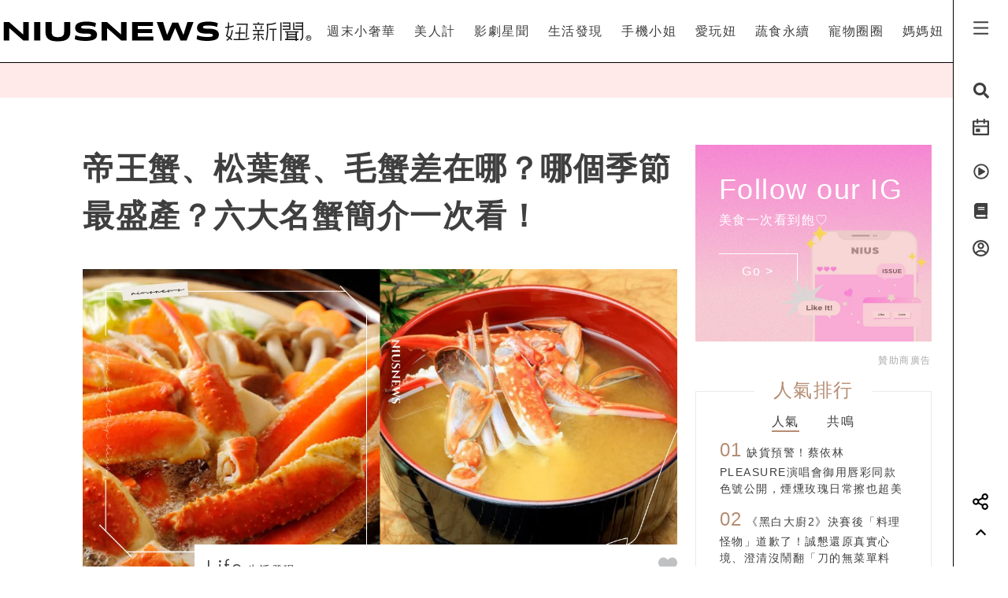

--- FILE ---
content_type: text/html; charset=UTF-8
request_url: https://www.niusnews.com/=P3uupt8u1
body_size: 84327
content:
<!DOCTYPE html>
<html lang="zh-tw">
  <head>
  	<base href="https://www.niusnews.com/" />

    <!-- Required meta tags always come first -->
    <meta charset="utf-8">
    <meta name="viewport" content="width=device-width, initial-scale=1, shrink-to-fit=no">
    <meta http-equiv="x-ua-compatible" content="ie=edge">


<meta itemprop="image" content="https://imgs.niusnews.com/upload/posts/posts_image3_114871_1641804812.jpg">
<meta itemprop="author" content="NIUSNEWS">
<meta itemprop="name" content="帝王蟹、松葉蟹、毛蟹差在哪？哪個季節最盛產？六大名蟹簡介一次看！">
<meta itemprop="datePublished" content="2022-01-16 19:40:00">

<meta property="og:site_name" content="妞新聞 niusnews"/>
<meta property="og:title" content="帝王蟹、松葉蟹、毛蟹差在哪？哪個季節最盛產？六大名蟹簡介一次看！ | 生活發現 | 妞新聞 niusnews"/>
<meta property="og:description" content="日本新鮮美味的海鮮聞名全世界，當中提到冬季美食代表且又有王者之稱的經典美食，非「螃蟹」莫屬。品嚐螃蟹鮮甜滋味的吃法豐富，不僅可以火烤、水煮或 螃蟹、海鮮、必吃料理、鱈場蟹、油蟹、毛蟹、花咲蟹"/>
<meta property="og:url" content="https://www.niusnews.com/=P3uupt8u1"/>
<meta property="og:image" content="https://imgs.niusnews.com/upload/posts/posts_image3_114871_1641804812.jpg"/>

<link rel="canonical" href="https://www.niusnews.com/=P3uupt8u1"/>


<meta property=article:tag content=螃蟹>
<meta property=article:tag content=海鮮>
<meta property=article:tag content=必吃料理>
<meta property=article:tag content=鱈場蟹>
<meta property=article:tag content=油蟹>
<meta property=article:tag content=毛蟹>
<meta property=article:tag content=花咲蟹>
<meta property=article:section content=生活發現>



<script type="application/ld+json">
{
        "@context": "https://schema.org",
        "@type": "NewsArticle",
        "mainEntityOfPage": "https://www.niusnews.com/=P3uupt8u1",
        "headline": "生活發現",
        "url": "https://www.niusnews.com/=P3uupt8u1",
        "thumbnailUrl": "https://imgs.niusnews.com/upload/posts/posts_image3_114871_1641804812.jpg",
        "articleSection":"生活發現",
        "image":{
                "@type":"ImageObject",
                "url":"https://imgs.niusnews.com/upload/posts/posts_image3_114871_1641804812.jpg"
        },
        "dateCreated": "2022-01-10T16:49:01+08:00",
        "datePublished": "2022-01-16T19:40:00+08:00",
        "dateModified": "2022-01-16T17:59:47+08:00",
        "publisher": {
                "@type": "Organization",
                "name": " Niusnews妞新聞",
        "logo": {
                "@type": "ImageObject",
                "url": "https://assets.niusnews.com/logo/niusnews+logo+2017-01.png"
                }
        },
        "author":{
                "@type":"Organization",
                "name":"Niusnews妞新聞"
        },
        "keywords":["螃蟹","海鮮","必吃料理","鱈場蟹","油蟹","毛蟹","花咲蟹"],
        "description": "日本新鮮美味的海鮮聞名全世界，當中提到冬季美食代表且又有王者之稱的經典美食，非「螃蟹」莫屬。品嚐螃蟹鮮甜滋味的吃法豐富，不僅可以火烤、水煮或 螃蟹、海鮮、必吃料理、鱈場蟹、油蟹、毛蟹、花咲蟹"}
</script>


<base href="https://www.niusnews.com/" />
<link rel="alternate" type="application/rss+xml" title="niusnews 妞新聞" href="https://feeds.feedburner.com/Niusnews" />
<meta name="Copyright" content="Copyright © 2011-2016, niusnews.com" />
<meta name="reply-to" content="service4n@niusnews.com" />
<meta name="robots" content="all" />
<meta property="fb:app_id" content="233004720096204"/>
<meta property="og:type" content="article"/>
<meta property="fb:pages" content="122152121162647" />
<meta property="article:author" content="https://www.facebook.com/niusnews" />
<meta property="article:publisher" content="https://www.facebook.com/niusnews" />

<title>帝王蟹、松葉蟹、毛蟹差在哪？哪個季節最盛產？六大名蟹簡介一次看！ | 螃蟹、海鮮、必吃料理、鱈場蟹、油蟹、毛蟹、花咲蟹 | 生活發現 | 妞新聞 niusnews</title>
<meta name="keywords" content="niusnews,妞新聞,螃蟹,海鮮,必吃料理,鱈場蟹,油蟹,毛蟹,花咲蟹" />
<meta name="description" content="日本新鮮美味的海鮮聞名全世界，當中提到冬季美食代表且又有王者之稱的經典美食，非「螃蟹」莫屬。品嚐螃蟹鮮甜滋味的吃法豐富，不僅可以火烤、水煮或 螃蟹、海鮮、必吃料理、鱈場蟹、油蟹、毛蟹、花咲蟹" />


<link rel="shortcut icon" href="https://www.niusnews.com/favicon.ico" />

<meta http-equiv='expires' content='-1' />
<meta http-equiv='pragma' content='no-cache' />



<link rel="stylesheet" href="https://cdnjs.cloudflare.com/ajax/libs/twitter-bootstrap/4.0.0-alpha.6/css/bootstrap.min.css" />

<script src="https://cdnjs.cloudflare.com/ajax/libs/jquery/3.2.1/jquery.min.js"></script>
<script src="https://cdnjs.cloudflare.com/ajax/libs/tether/1.4.0/js/tether.min.js" integrity="sha384-DztdAPBWPRXSA/3eYEEUWrWCy7G5KFbe8fFjk5JAIxUYHKkDx6Qin1DkWx51bBrb" crossorigin="anonymous"></script>


<script src="https://cdnjs.cloudflare.com/ajax/libs/twitter-bootstrap/4.0.0-alpha.6/js/bootstrap.min.js"></script>

<link rel="stylesheet" href="css/idangerous.swiper.css">
<script defer src="js/idangerous.swiper.min.js"></script>

<!-- <script defer src="https://use.fontawesome.com/releases/v5.0.6/js/all.js"></script> -->
<!-- <script defer src="https://use.fontawesome.com/releases/v5.0.6/js/v4-shims.js"></script> -->
<!-- <script defer src="https://assets.niusnews.com/fa.5.10/js/all.min.js" crossorigin="anonymous"></script>
<script defer src="https://assets.niusnews.com/fa.5.10/js/v4-shims.min.js"></script> -->

<script src="https://cdnjs.cloudflare.com/ajax/libs/font-awesome/5.9.0/js/all.min.js" integrity="sha512-LW9+kKj/cBGHqnI4ok24dUWNR/e8sUD8RLzak1mNw5Ja2JYCmTXJTF5VpgFSw+VoBfpMvPScCo2DnKTIUjrzYw==" crossorigin="anonymous" referrerpolicy="no-referrer"></script>
<script src="https://cdnjs.cloudflare.com/ajax/libs/font-awesome/5.9.0/js/v4-shims.min.js" integrity="sha512-91m+ZGg5aSL6XUpAOw+c8vzTsNw2lwwQow/mqunXctqfMV1/d1b/fWF8m10bxnF0qJ3bEHSQuvv0bKqR3AEiiQ==" crossorigin="anonymous" referrerpolicy="no-referrer"></script>


<link rel="stylesheet" href="css/v5/meta.css?20230131">

<style>

</style>



<script type="text/javascript">

var isBusy = false;

jQuery.fn.center = function () {
    this.css("position","absolute");
    this.css("top", ( $(window).height() - this.outerHeight() ) / 2+$(window).scrollTop() + "px");
    this.css("left", ( $(window).width() - this.outerWidth() ) / 2+$(window).scrollLeft() + "px");
    return this;
}
jQuery.fn.randomize = function(selector){
  (selector ? this.find(selector) : this).parent().each(function(){
        $(this).children(selector).sort(function(){
            return Math.random() - 0.5;
        }).detach().appendTo(this);
    });

  return this;
}


var u_id = 0;

if('utm_source' in sessionStorage){
  u_id = sessionStorage['utm_source'];
}



var url = new URL(location.href);
var params = url.searchParams;
if(params.has('utm_source')){
  sessionStorage.setItem('pp_source',params.get('utm_source'));
}
if(params.has('utm_medium')){
  sessionStorage.setItem('pp_medium',params.get('utm_medium'));
}
if(params.has('utm_campaign')){
  sessionStorage.setItem('pp_campaign',params.get('utm_campaign'));
}


</script>


<!-- Google tag (gtag.js) -->
<script async src="https://www.googletagmanager.com/gtag/js?id=G-EX7HC69RDJ"></script>
<script>
  window.dataLayer = window.dataLayer || [];
  function gtag(){dataLayer.push(arguments);}
  gtag('js', new Date());


  
  gtag('config', 'G-EX7HC69RDJ',{ 'send_page_view': false });

  var gdata = {
    page_title: window.document.title,
    page_location: window.location.href,
    page_path: window.location.pathname,
    send_to: 'G-EX7HC69RDJ'
  };

      gdata['channel_id'] = '23';
        gdata['kind_id'] = '109';
        gdata['date_from'] = '2022-01-16';
        gdata['author_name'] = 'FUN! JAPAN';
        gdata['country'] = 'US';
  
  if('utm_source' in sessionStorage){
    gdata['source'] = sessionStorage['utm_source'];
  }

  gtag('event', 'page_view', gdata);


</script>


<script>

  
    (function(i,s,o,g,r,a,m){i['GoogleAnalyticsObject']=r;i[r]=i[r]||function(){
    (i[r].q=i[r].q||[]).push(arguments)},i[r].l=1*new Date();a=s.createElement(o),
    m=s.getElementsByTagName(o)[0];a.async=1;a.src=g;m.parentNode.insertBefore(a,m)
    })(window,document,'script','https://www.google-analytics.com/analytics.js','ga');

    ga('create', 'UA-2484953-6', 'auto');


    
          ga('set', 'dimension1', '23');
              ga('set', 'dimension2', '109');
              ga('set', 'dimension3', 'FUN! JAPAN');
              ga('set', 'dimension4', 'US');
    
    if('utm_source' in sessionStorage){
      ga('set', 'dimension5', sessionStorage['utm_source']);
    }

    ga('send', 'pageview');


    if('utm_source' in sessionStorage){
      ga('create', 'UA-2484953-17', 'auto',{'name':'WifiProperty'});
      ga('WifiProperty.send', 'pageview');
    }


    

    

</script>

<script type="text/javascript">
  if (typeof _gaq === 'undefined' || typeof _gaq !== 'object') {
    var _gaq = {};
    _gaq.push =  function(array){
      if(array[0] === '_trackPageview'){
        //  dataLayer.push({
        //   'event': 'pageview',
        //   'pagePath': array[1]
        // });

      }else if(array[0] === '_trackEvent'){
        // dataLayer.push({
        //   'event': 'event',
        //   'category': array[1],
        //   'action': array[2],
        //   'label': array[3],
        //   'value': array[4]
        // });
        category = array[1];
        action  = array[2];
        label = array[3];
        value = array[4]?array[4]:0;

        gaV4('send', 'event', category,action,label,value, {'nonInteraction': 1});
      }
    }
  }
</script>

<script>
function gaV4(send,evt,category,action,label,value){
  gtag('event', category, {
    event_action:typeof(action) !== "undefined"?action:"",
    event_category:typeof(category) !== "undefined"?category:"",
    event_label:typeof(label) !== "undefined"?label:"",
    event_value:typeof(value) !== "undefined"?value:"",
  });
  // ga( 'send', 'event', category, action, label);
}
</script>

<script>

var isBusy = false;


var isLogin = 0;
var fbLoginUrl = 'https://www.facebook.com/v8.0/dialog/oauth?client_id=233004720096204&redirect_uri=https%3A%2F%2Fwww.niusnews.com%2Fauth%2Foauth&state=https%3A%2F%2Fwww.niusnews.com%2F%3DP3uupt8u1&scope=email&auth_type=rerequest';
var fbLogoutUrl = '';





var _naq = [];

window.onbeforeunload = function(){
  $.ajaxSetup({async:false});
  sendNaq();
  $.ajaxSetup({async:true});
}

_naq.push(['View', 'View', 'v114871',location.href,1,u_id]);

function sendNaq(){
  if(_naq.length != 0){

    for(i=0;i<_naq.length;i++){
      $.ajax({
        url: 'index.php/api/g',
        data : {t:_naq[i][0],k:_naq[i][1],i:_naq[i][2],h:_naq[i][3],v:_naq[i][4],u:_naq[i][5]},
        type :  'GET',
        dataType: 'json',
        error: function(xhr) {
        },
        success: function(response) {
        }
      });
    }

    _naq = [];
  }
}



function doSnsShare(type, text, url){

  if(typeof text == "undefined") text = encodeURIComponent(document.title);
  else text = encodeURIComponent(text);

  if(typeof url == "undefined") url = encodeURIComponent(location.href);
  else url = encodeURIComponent(url);

      text = encodeURIComponent("帝王蟹、松葉蟹、毛蟹差在哪？哪個季節最盛產？六大名蟹簡介一次看！ | 生活發現 | 妞新聞");
  

  switch(type){
    case "fb":
      window.open('https://www.facebook.com/sharer/sharer.php?u='+url);
      gaV4('send', 'event', 'Share', 'click', 'FB');
      break;
    case "google":
      window.open('https://plus.google.com/share?url='+url);
      break;
    case "line":
      // window.open('http://line.me/R/msg/text/?'+text+' '+ url);
      // location.href = 'http://line.me/R/msg/text/?'+text+' '+ url;
      location.href = 'https://social-plugins.line.me/lineit/share?url=' + url;
      gaV4('send', 'event', 'Share', 'click', 'Twitter');
      break;
    case "plurk":
      window.open("http://www.plurk.com/?qualifier=shares&status="+url);
      break;
    case "twitter":
      window.open("http://twitter.com/share?text="+text+"&url="+url);
      gaV4('send', 'event', 'Share', 'click', 'Line');
      break;
  }

}

$(document).ready(function(){

  sendNaq();

  var bstr = "";
  $('a').each(function(){

    // if($(this).find("img").length == 0) return;

    var h = $(this).attr("href");
    if(h != undefined){
      var i = h.indexOf("gotoBanner");

      if(i != -1 && $(this).offset().top > 0){
        bstr += h.substring(i+11,h.length)+",";
      }
    }
  });

  if(bstr == "") return;

  //$.ajaxSetup({async:false});

  $.ajax({
    url: 'index.php/api/br',
    data : {str:bstr},
    type :  'GET',
    dataType: 'json',
    error: function(xhr) {
    },
    success: function(response) {
    }
  });

  //$.ajaxSetup({async:true});

  $("body").bind('copy', function (e) {
    if (typeof window.getSelection == "undefined") return; //IE8 or earlier...

    var body_element = document.getElementsByTagName('body')[0];
    var selection = window.getSelection();

    //if the selection is short let's not annoy our users
    if (("" + selection).length < 30) return;

    if(("" + selection).indexOf("http") == 0){
      alert("網址複製完成");
      return;
    }

    //create a div outside of the visible area
    //and fill it with the selected text
    var newdiv = document.createElement('div');
    newdiv.style.position = 'absolute';
    newdiv.style.left = '-99999px';
    body_element.appendChild(newdiv);
    newdiv.appendChild(selection.getRangeAt(0).cloneContents());

    //we need a <pre> tag workaround
    //otherwise the text inside "pre" loses all the line breaks!
    if (selection.getRangeAt(0).commonAncestorContainer.nodeName == "PRE") {
      newdiv.innerHTML = "<pre>" + newdiv.innerHTML
      + "</pre><br />原文網址: <a href='" + document.location.href + "'>"
      + document.location.href + "</a> &copy; 妞新聞 www.niusnews.com";
    }
    else
      newdiv.innerHTML += "<br /><br />原文網址: <a href='"
      + document.location.href + "'>"
      + document.location.href + "</a> &copy; 妞新聞 www.niusnews.com";

    selection.selectAllChildren(newdiv);
    window.setTimeout(function () { body_element.removeChild(newdiv); }, 200);
  });


});



</script>




<!-- 將這個標記放在標頭中，或放在內文結尾標記前面。 -->
<script src="https://apis.google.com/js/platform.js" async defer>
  {lang: 'zh-TW'}
</script>


<!-- Begin comScore Tag -->
<script>
  var _comscore = _comscore || [];
  _comscore.push({ c1: "2", c2: "22455232" });
  (function() {
    var s = document.createElement("script"), el = document.getElementsByTagName("script")[0]; s.async = true;
    s.src = (document.location.protocol == "https:" ? "https://sb" : "http://b") + ".scorecardresearch.com/beacon.js";
    el.parentNode.insertBefore(s, el);
  })();
</script>
<noscript>
  <img src="http://b.scorecardresearch.com/p?c1=2&c2=22455232&cv=2.0&cj=1" />
</noscript>
<!-- End comScore Tag -->



<!-- Facebook Pixel Code -->
<script>
!function(f,b,e,v,n,t,s){if(f.fbq)return;n=f.fbq=function(){n.callMethod?
n.callMethod.apply(n,arguments):n.queue.push(arguments)};if(!f._fbq)f._fbq=n;
n.push=n;n.loaded=!0;n.version='2.0';n.queue=[];t=b.createElement(e);t.async=!0;
t.src=v;s=b.getElementsByTagName(e)[0];s.parentNode.insertBefore(t,s)}(window,
document,'script','https://connect.facebook.net/en_US/fbevents.js');

fbq('init', '331657133891908');

///=P3uupt8u1










      fbq('init', '665709185191866');
  




fbq('track', "PageView");

</script>
<noscript><img height="1" width="1" style="display:none"
src="https://www.facebook.com/tr?id=331657133891908&ev=PageView&noscript=1"
/></noscript>
<!-- End Facebook Pixel Code -->




<script async='async' src='https://www.googletagservices.com/tag/js/gpt.js'></script>
<script>
  var googletag = googletag || {};
  googletag.cmd = googletag.cmd || [];
</script>

<script>
  var AD22152802429 = 0;
  var AD22152802429_slot;
      if(window.innerWidth < 720){
      AD22152802429 = 1;
      gaV4('send', 'event', 'ADJay', 'show', 'ADJay');
    }
  
  // AD22152802429 = 0;

  googletag.cmd.push(function() {
              
              googletag.defineSlot('/50771036/Niusnews_charming_RectangleA', [300, 250], 'div-gpt-ad-64').addService(googletag.pubads()).setCollapseEmptyDiv(true);
                
              googletag.defineSlot('/50771036/Niusnews_charming_RectangleB', [300, 250], 'div-gpt-ad-10').addService(googletag.pubads()).setCollapseEmptyDiv(true);
                
              googletag.defineSlot('/50771036/Niusnews_charming_RectangleD', [300, 250], 'div-gpt-ad-26').addService(googletag.pubads()).setCollapseEmptyDiv(true);
                
              googletag.defineSlot('/50771036/Niusnews_charming_HalfPage', [300, 600], 'div-gpt-ad-34').addService(googletag.pubads()).setCollapseEmptyDiv(true);
                
              googletag.defineSlot('/50771036/Niusnews_charming_MobileRectangle', [300, 250], 'div-gpt-ad-46').addService(googletag.pubads()).setCollapseEmptyDiv(true);
                
              googletag.defineSlot('/50771036/Niusnews_charming_BottomRectangle', [300, 250], 'div-gpt-ad-55').addService(googletag.pubads()).setCollapseEmptyDiv(true);
                
              googletag.defineSlot('/50771036/OneAD_IP', [1, 1], 'div-gpt-ad-84').addService(googletag.pubads()).setCollapseEmptyDiv(true);
                
              googletag.defineSlot('/50771036/OneAD_MIR', [[1, 1],[300,250]], 'div-gpt-ad-85').addService(googletag.pubads()).setCollapseEmptyDiv(true);
                
              googletag.defineSlot('/50771036/DAN_PMP', [970, 250], 'div-gpt-ad-87').addService(googletag.pubads()).setCollapseEmptyDiv(true);
          
    
    if(AD22152802429){
      console.log("Show 22152802429");
      AD22152802429_slot = googletag.defineSlot('/22152802429/niusnews_1x1_home', [1, 1], 'div-gpt-ad-1639727365638-0').addService(googletag.pubads());
    }

    googletag.pubads().enableSingleRequest();
    googletag.enableServices();
  });
</script>








<!-- mobile -->


<script src="https://cdnjs.cloudflare.com/ajax/libs/lazysizes/5.2.0/lazysizes.min.js" integrity="sha256-h2tMEmhemR2IN4wbbdNjj9LaDIjzwk2hralQwfJmBOE=" crossorigin="anonymous" async=""></script>





<script type="text/javascript">
window.AviviD = window.AviviD || {settings:{},status:{}}; AviviD.web_id = "niusnews"; AviviD.category_id = "20180607000002"; AviviD.tracking_platform = 'likr'; (function(w,d,s,l,i){w[l]=w[l]||[];w[l].push({'gtm.start': new Date().getTime(),event:'gtm.js'});var f=d.getElementsByTagName(s)[0], j=d.createElement(s),dl=l!='dataLayer'?'&l='+l:'';j.async=true;j.src= 'https://www.googletagmanager.com/gtm.js?id='+i+dl+'&timestamp='+new Date().getTime();f.parentNode.insertBefore(j,f); })(window,document,'script','dataLayer','GTM-W9F4QDN'); (function(w,d,s,l,i){w[l]=w[l]||[];w[l].push({'gtm.start': new Date().getTime(),event:'gtm.js'});var f=d.getElementsByTagName(s)[0], j=d.createElement(s),dl=l!='dataLayer'?'&l='+l:'';j.async=true;j.src= 'https://www.googletagmanager.com/gtm.js?id='+i+dl+'&timestamp='+new Date().getTime();f.parentNode.insertBefore(j,f); })(window,document,'script','dataLayer','GTM-MKB8VFG');
</script>





<link rel="stylesheet" href="css/v5/view.css?20210422">
<link rel="stylesheet" href="css/v5/japan-i.plugin.css?20200813">


<style>
	iframe.instagram-media{
		margin:15px auto !important;
	}
</style>



  </head>
  <body>



<div id="fb-root"></div>
<script>
  window.fbAsyncInit = function() {
    FB.init({
      appId      : '233004720096204', // App ID
      channelURL : '//www.niusnews.com/index.php/fbchannel.html',
      status     : true, // check login status
      cookie     : true, // enable cookies to allow the server to access the session
      oauth      : true, // enable OAuth 2.0
      xfbml      : true,  // parse XFBML,
      version    : 'v6.0'
    });
  };
// Load the SDK Asynchronously
(function(d, s, id) {
  var js, fjs = d.getElementsByTagName(s)[0];
  if (d.getElementById(id)) {return;}
  js = d.createElement(s); js.id = id;
  js.async=true;
  js.src = "//connect.facebook.net/zh_TW/sdk.js";
  fjs.parentNode.insertBefore(js, fjs);
}(document, 'script', 'facebook-jssdk'));</script>



<style>

.top-menu{
	height:80px;
	background-color: #fff;
	/*-webkit-filter: drop-shadow(3px 3px 3px rgba(136, 136, 136, 0.1));*/
  /*filter: drop-shadow(3px 3px 3px rgba(136, 136, 136, 0.1));*/
  z-index: 10;
  padding-right:70px;
  padding-left: 0px;
  border-bottom: 1px solid #000;
}
.top-menu .top-menu-items{
	display: flex;
	justify-content: space-around;
}
.top-menu .top-menu-items div{
	display: inline-block;
	line-height: 80px;
	width: auto;
	cursor: pointer;
	position: relative;
}

.top-menu .top-menu-items div:after{
	position: absolute;
	bottom: 20px;
	left:0px;
	width: 0px;
	height: 2px;
	background-color: #f4aeae;
	content: '';
	transition: 0.3s cubic-bezier(0.68, -0.55, 0.265, 1.55);
}

.top-menu .top-menu-items div:hover:after{
	width:100%;
}


.left-menu{
	position: fixed;
	right:0px;
	top:0px;
	background-color: #fff;
	width: 70px;
	height: 100%;
	z-index: 20;
	border-left:1px solid #000;
}
.left-menu > div{
	font-size:20px;
	text-align: center;
	margin-bottom:20px;
	transition: 0.3s cubic-bezier(0.68, -0.55, 0.265, 1.55);
	cursor: pointer;
}
.left-menu > div:hover{
	/*color:#f4aeae;*/
	transform: scale(1.5);
}

.left-menu > div:hover .st4{
	opacity: 1.0;
}

.left-menu .left-menu-bar{
	height:80px;
	line-height: 76px;
	transform:translate(0px,3px);
}
.left-menu .left-menu-bar:hover{
	transform: rotate(90deg) scale(1.5) translate(-1px,3px);
}

.col-logo{
	height: 80px;
	padding-top:15px;
}

.logo-heart{
	display: inline-block;
	margin-right:10px;
	margin-left:70px;
	padding-left:15px;
	vertical-align: middle;
}
.logo-name-cn, .logo-name-en, .logo-text{
	display: none;
	vertical-align: middle;
}
.logo-text{
	color:#f4aeae;
	width:200px;
	vertical-align:middle;
	font-size:1.4rem;
	margin-top:0px;
	height: 56px;
	line-height: 56px;
	letter-spacing: 5px;
}


.top-menu-dropdown{
	width:100%;
	height: 240px;
	position: fixed;
	top:80px;
	left:0px;
	z-index: 6;
	background-color: rgba(255,233,233,0.95);
	display: none;
}

.dropdown-post{
	font-size:14px;
	width:240px;
	display: inline-block;
}
.dropdown-post:nth-child(1){
	margin:30px 15px 30px 30px;
}
.dropdown-post:nth-child(2){
	margin:30px 30px 30px 15px;
}
.dropdown-post .subject{
	margin-top:15px;
	font-size:14px;
	color:#3f3f3f;
	height: 40px;
	overflow-y: hidden;
}

.dropdown-post .dropdown-post-wrapper{
	width:240px;
	height:126px;
	overflow: hidden;
	position: relative;
}
.dropdown-post .dropdown-post-loading{
	position: absolute;
	top:50%;
	left:50%;
	font-size:40px;
	margin:-20px 0px 0px -20px;
	z-index: -1;
}
.dropdown-post img{
	object-fit: cover;
	transition: 0.3s cubic-bezier(0.68, -0.55, 0.265, 1.55);
}
.dropdown-post:hover img{
	transform: scale(1.2);
}


.dropdown-kinds{
	max-width:180px;
	border-left:0px solid #fff;
	height:240px;
	padding:30px;
}
.dropdown-kinds a{
	display: block;
	line-height: 36px;
}
.dropdown-kinds a:hover{
	text-decoration: none;
	color:#b58d72;
}


.searchfixed{
	height: 100vh;
	width: 100vw;
	background-color: rgba(255,233,233,.95);
	animation: fadeInUp 0.3s ;
	display: none;
	padding: 20px 5px 20px 5px;
	color: #3f3f3f;
	font-size: 16px;
	/*cursor: url(images/v5/time.png), auto;*/
}
.searchfixed .search-title{
	color:#b58d73;
	font-size: 4rem;
	margin-bottom: 3rem;
	padding-left: 3rem;
}
.searchfixed input, .searchfixed select, .searchfixed option{
  text-align: center;
  background-color: transparent;
  border-width: 0px;
  border-style: solid;
  border-bottom-width: 1px;
  border-bottom-color: #999;
  /*width: calc(100% - 50px);*/
  /*font-size: 80px;*/
  /*color:#b58d73;*/
}
.searchfixed input{
	color:#b58d73;
}.searchfixed option{
	color:#3f3f3f;
}


.searchfixed ::-webkit-input-placeholder { /* Chrome/Opera/Safari */
  color: #888;
}
.searchfixed ::-moz-placeholder { /* Firefox 19+ */
  color: #888;
}
.searchfixed :-ms-input-placeholder { /* IE 10+ */
  color: #888;
}
.searchfixed :-moz-placeholder { /* Firefox 18- */
  color: #888;
}
.searchfixed input:focus{
	outline: none;
}

.hotsearch{
	display: inline-block;
	font-size:0.875rem;
	margin-left: 10px;
	margin-bottom:15px;
	line-height: 20px;
	padding: 5px 15px;
}
.hotsearch a:hover{
	color:inherit;
	text-decoration: none;
}

@keyframes fadeInUp{
	0% {
		transform: translate(0,20px);
		opacity: 0;
	}
	100%{
		transform: translate(0,0);
		opacity: 1;
	}
}


.red-dot{
	width: 6px;height:6px;border-radius: 3px;background-color: red;position: absolute;top:5px;right:15px;
}

@media (max-width: 1120px){
	.top-menu{
		height:60px;
		padding-right:0px;
	}
	.left-menu .left-menu-bar{
		height:60px;
		line-height: 60px;
	}
	.logo-heart{
		margin-left:0px;
		margin-top:10px;
		margin-right:0px;
	}
	.logo-name-cn-m{
		margin-top:2px;
	}
	.left-menu{
		width:40px;
	}
	.searchfixed{
		padding-right:40px;
		position: fixed;
		top:60px;
		left:0px;
	}
	.searchfixed input{
		/*width: 100%;*/
		/*font-size:60px;*/
	}

	.red-dot{
		right:0px;
	}
}

</style>



<h1 style="display: none;">帝王蟹、松葉蟹、毛蟹差在哪？哪個季節最盛產？六大名蟹簡介一次看！</h1>
<h2 style="display: none;">女孩的心動發現</h2>

<div class="w-100 top-menu top-menu-lg fixed-top hidden-xl-up d-flex justify-content-center align-items-center" style="padding-right:40px;">

					<a href="/">
				<img src="https://assets.niusnews.com/logo/niusnews_logo_2023.svg" width="222">
			</a>
		</div>

<div class="container-fluid top-menu top-menu-xl fixed-top hidden-lg-down">
 	<div class="row no-gutters">
		<div class="col-4 col-lg-4 col-logo d-flex justify-contents-center align-items-center pt-0">

		<a href="/"><img src="https://assets.niusnews.com/logo/niusnews_logo_2023.svg" width="400" style="max-width: 100%;"></a>


<a href="/"><div class="logo-text">女孩的心動發現</div></a>

		</div>
		<div class="col-8 col-lg-8 top-menu-items text-right">
											<div data-code="NiusLuxury"><a href="/channel/NiusLuxury" onclick="gaV4('send', 'event','top-channel','click', 'NiusLuxury' );">週末小奢華</a></div>
											<div data-code="charming"><a href="/channel/charming" onclick="gaV4('send', 'event','top-channel','click', 'charming' );">美人計</a></div>
											<div data-code="entertainment"><a href="/channel/entertainment" onclick="gaV4('send', 'event','top-channel','click', 'entertainment' );">影劇星聞</a></div>
											<div data-code="life"><a href="/channel/life" onclick="gaV4('send', 'event','top-channel','click', 'life' );">生活發現</a></div>
											<div data-code="missphone"><a href="/channel/missphone" onclick="gaV4('send', 'event','top-channel','click', 'missphone' );">手機小姐</a></div>
											<div data-code="misstrip"><a href="/channel/misstrip" onclick="gaV4('send', 'event','top-channel','click', 'misstrip' );">愛玩妞</a></div>
											<div data-code="vegan"><a href="/channel/vegan" onclick="gaV4('send', 'event','top-channel','click', 'vegan' );">蔬食永續</a></div>
											<div data-code="pets"><a href="/channel/pets" onclick="gaV4('send', 'event','top-channel','click', 'pets' );">寵物圈圈</a></div>
											<div data-code="mamanius"><a href="/channel/mamanius" onclick="gaV4('send', 'event','top-channel','click', 'mamanius' );">媽媽妞</a></div>
										<!-- <div data-code=""><a href="/stuff" onclick="gaV4('send', 'event','top-channel','click', 'stuff' );">好物編輯台</a></div> -->
		</div>
 	</div>
</div>


<div class="searchfixed text-center">
	<div style="max-width: 700px;margin: auto;padding-top: 50px">
		<div style="float: right;padding-right: 30px">
			<img src="images/v5/svg/close.svg" style="width: 20px;cursor: pointer;" onclick="$('.searchfixed').hide();">
		</div>
		<div class="search-title">Search</div>
				<input type="text" class="txt-search-kw" placeholder="請輸入欲搜尋關鍵字">
		<br>

		<div style="display: inline-block;font-size:1.5rem;margin-top: 3rem" class="txt-dancing">tags</div>
						<div class="hotsearch">
				<a href="/search/new/香港走走">香港走走</a>
			</div>
						<div class="hotsearch">
				<a href="/search/new/kakaofriends">kakaofriends</a>
			</div>
						<div class="hotsearch">
				<a href="/search/new/SEVENTEEN快閃店預約">SEVENTEEN快閃店預約</a>
			</div>
						<div class="hotsearch">
				<a href="/search/new/動物方程市心理測驗">動物方程市心理測驗</a>
			</div>
						<div class="hotsearch">
				<a href="/search/new/黑白大廚2亞軍">黑白大廚2亞軍</a>
			</div>
				</div>
</div>

<script>
$(document).ready(function(){
	$(".txt-search-kw").keyup(function(e){
    var code = e.which; // recommended to use e.which, it's normalized across browsers
    if(code==13){
    	if($(".sel-search-subkind").val()){
    		searchData();
    		$('.searchfixed').hide();
    	}else{
	    	e.preventDefault();
	    	location.href = "/search/new/"+$('.txt-search-kw').val();
    	}
    }
	});
});
</script>



<div class="top-menu-dropdown">
	<div class="container-fluid" style="max-width:900px;margin:auto;height:100%;">
		<div class="row no-gutters">
			<div class="col dropdown-kinds">
				<a href="/">美人計</a>
			</div>
			<div class="col col-md-auto dropdown-posts">

			</div>
		</div>
	</div>

</div>


<div class="left-menu">
	<div class="left-menu-bar">
		<!-- <i class="fas fa-bars" aria-hidden="true"></i> -->
		<!-- <img src="https://assets.niusnews.com/icon/v6/icon_bar.svg" width=25> -->
		 
	<svg width="25" height="25" viewBox="0 0 20 20" fill="none" xmlns="http://www.w3.org/2000/svg">
		<path d="M2.5 3.33334H17.5V5.00001H2.5V3.33334ZM2.5 9.16668H17.5V10.8333H2.5V9.16668ZM2.5 15H17.5V16.6667H2.5V15Z" fill="currentColor"/>
	</svg>
	
	</div>
	<div class="left-menu-search"><i class="fa fa-search" aria-hidden="true"></i></div>
	<!-- <div class="left-menu-smile" data-animation="false"  data-toggle="tooltip" data-placement="left" title="妞達人"><i class="fa fa-smile-o" aria-hidden="true"></i></div> -->

	<div class="left-menu-event" data-animation="false" data-toggle="tooltip" data-placement="left" title="妞活動">
		<a href="/event" onclick="gaV4('send', 'event','right-menu','click', 'event' );">
			<!-- <i class="fa fa-bullhorn" aria-hidden="true"></i> -->
			<!-- <img src="https://assets.niusnews.com/icon/v6/icon_event.svg" width=25> -->
			 
			<svg width="25" height="25" viewBox="0 0 20 20" fill="none" xmlns="http://www.w3.org/2000/svg">
				<path d="M14.1667 2.5H17.5C17.721 2.5 17.933 2.5878 18.0892 2.74408C18.2455 2.90036 18.3333 3.11232 18.3333 3.33334V16.6667C18.3333 16.8877 18.2455 17.0996 18.0892 17.2559C17.933 17.4122 17.721 17.5 17.5 17.5H2.49999C2.27898 17.5 2.06701 17.4122 1.91073 17.2559C1.75445 17.0996 1.66666 16.8877 1.66666 16.6667V3.33334C1.66666 3.11232 1.75445 2.90036 1.91073 2.74408C2.06701 2.5878 2.27898 2.5 2.49999 2.5H5.83332V0.833336H7.49999V2.5H12.5V0.833336H14.1667V2.5ZM16.6667 7.5V4.16667H14.1667V5.83334H12.5V4.16667H7.49999V5.83334H5.83332V4.16667H3.33332V7.5H16.6667ZM16.6667 9.16667H3.33332V15.8333H16.6667V9.16667ZM4.99999 10.8333H9.16666V14.1667H4.99999V10.8333Z" fill="currentColor"/>
			</svg>
	
		</a>
	</div>

	<div class="left-menu-video" data-animation="false" data-toggle="tooltip" data-placement="left" title="妞影音">
		<a href="/video" onclick="gaV4('send', 'event','right-menu','click', 'video' );">
			<i class="fa fa-play-circle-o" aria-hidden="true"></i>
		</a>
	</div>

	<!-- <div class="left-menu-niusselect" data-animation="false" data-toggle="tooltip" data-placement="left" title="剁手指小姐">
		<a href="/channel/select" onclick="gaV4('send', 'event','right-menu','click', 'select' );"><img src="images/v5/svg/niusselect.svg" width=27></a>
	</div> -->
	<div class="left-menu-lab" data-animation="false" data-toggle="tooltip" data-placement="left" title="妞評比百科">
		<a href="/lab" onclick="gaV4('send', 'event','right-menu','click', 'select' );">
			<!-- <img src="https://assets.niusnews.com/niuspedia/icon.png" width=35> -->
			<i class="fas fa-book" aria-hidden="true"></i>
		</a>
	</div>

	<!-- <div class="left-menu-pinkpick" data-animation="false" data-toggle="tooltip" data-placement="left" title="粉色選物店">
		<a href="/pinkpick" target="_blank" onclick="gaV4('send', 'event','right-menu','click', 'pinkpick' );"><img src="images/pinkpick/logo/logo_1_000.svg" width=25></a>
	</div> -->
	

	<div class="left-menu-user" data-animation="false" data-toggle="tooltip" data-placement="left" title="妞會員" style="position: relative;">

				<a href="javascript:void(openGeneralLogin())" style="">
					<!-- <i class="fas fa-user" aria-hidden="true"></i> -->
			<!-- <img src="https://assets.niusnews.com/icon/v6/icon_member.svg" width=25> -->
			<!-- <img src="images/v5/svg/bow-right.svg" width=22> -->
			 
			<svg width="25" height="25" viewBox="0 0 20 20" fill="none" xmlns="http://www.w3.org/2000/svg">
				<path d="M9.99999 18.3333C5.39749 18.3333 1.66666 14.6025 1.66666 9.99999C1.66666 5.39749 5.39749 1.66666 9.99999 1.66666C14.6025 1.66666 18.3333 5.39749 18.3333 9.99999C18.3333 14.6025 14.6025 18.3333 9.99999 18.3333ZM5.84416 15.2133C7.02378 16.1564 8.48972 16.6691 9.99999 16.6667C11.6417 16.6667 13.1442 16.0733 14.3058 15.09C13.7631 14.5331 13.1142 14.0907 12.3975 13.789C11.6808 13.4873 10.9109 13.3323 10.1333 13.3333C9.32715 13.3324 8.52958 13.499 7.79121 13.8227C7.05285 14.1463 6.38981 14.6199 5.84416 15.2133ZM4.67999 14.0167C5.38037 13.2734 6.22555 12.6814 7.16344 12.2773C8.10133 11.8731 9.11206 11.6653 10.1333 11.6667C11.118 11.6654 12.0933 11.8586 13.0031 12.2353C13.9129 12.612 14.7394 13.1647 15.435 13.8617C16.1484 12.8576 16.5697 11.6755 16.6521 10.4466C16.7346 9.21765 16.475 7.98989 15.9021 6.89954C15.3292 5.80918 14.4654 4.89884 13.4066 4.26953C12.3478 3.64021 11.1354 3.31652 9.90383 3.33437C8.67226 3.35221 7.46971 3.71089 6.42959 4.37062C5.38947 5.03035 4.55246 5.96532 4.0114 7.07182C3.47034 8.17832 3.2464 9.41308 3.36442 10.6391C3.48244 11.8651 3.9378 13.0345 4.67999 14.0175V14.0167ZM9.99999 10.8333C9.11593 10.8333 8.26809 10.4821 7.64297 9.85701C7.01785 9.23189 6.66666 8.38404 6.66666 7.49999C6.66666 6.61593 7.01785 5.76809 7.64297 5.14297C8.26809 4.51785 9.11593 4.16666 9.99999 4.16666C10.884 4.16666 11.7319 4.51785 12.357 5.14297C12.9821 5.76809 13.3333 6.61593 13.3333 7.49999C13.3333 8.38404 12.9821 9.23189 12.357 9.85701C11.7319 10.4821 10.884 10.8333 9.99999 10.8333ZM9.99999 9.16666C10.442 9.16666 10.8659 8.99106 11.1785 8.6785C11.4911 8.36594 11.6667 7.94202 11.6667 7.49999C11.6667 7.05796 11.4911 6.63404 11.1785 6.32148C10.8659 6.00892 10.442 5.83332 9.99999 5.83332C9.55796 5.83332 9.13404 6.00892 8.82148 6.32148C8.50892 6.63404 8.33332 7.05796 8.33332 7.49999C8.33332 7.94202 8.50892 8.36594 8.82148 8.6785C9.13404 8.99106 9.55796 9.16666 9.99999 9.16666Z" fill="currentColor"/>
			</svg>
	
		</a>

			</div>


	<!-- <div class="left-menu-pets" data-animation="false" data-toggle="tooltip" data-placement="left" title="寵物圈圈">
		<a href="/member/pets" onclick="gaV4('send', 'event','right-menu','click', 'pets' );">
			<i class="fas fa-paw"></i>
		</a>
	</div> -->


	<!-- <div class="left-menu-milktea" data-animation="false" data-toggle="tooltip" data-placement="left" title="台灣奶茶節">
		<a href="/milktea2020" target="_blank" onclick="gaV4('send', 'event','right-menu','click', 'milktea' );"><img src="https://assets.niusnews.com/event_2020/milktea/icon-cup.svg" width=30></a>
	</div>
 -->
 	<!-- <div class="left-menu-coffee" data-animation="false" data-toggle="tooltip" data-placement="left" title="咖啡日安">
		<a href="/everydaycoffee2022" target="_blank" onclick="gaV4('send', 'event','right-menu','click', 'coffee' );">
			<i class="fas fa-mug-hot" aria-hidden="true"></i>
		</a>
	</div> -->


	<!-- <div class="left-menu-sharp" data-animation="false" data-toggle="tooltip" data-placement="left" title="SHARP夏普">
		<a href="/event/sharp" onclick="gaV4('send', 'event','right-menu','click', 'sharp' );">
			<svg width="25" height="25" fill="currentColor" xmlns="http://www.w3.org/2000/svg" viewBox="0 0 192 192">
				<path d="m96,26.45c-26.25,0-38.21,6.73-38.21,12.97s11.96,12.97,38.21,12.97,38.21-6.73,38.21-12.97-11.96-12.97-38.21-12.97Z"/><path d="m161.05,52.81l-4.1-28.2c-1.46-10.03-10.2-17.59-20.33-17.59H55.38c-10.13,0-18.87,7.56-20.33,17.59l-4.1,28.19c-.21,1.45-.32,2.93-.32,4.4v100.81c0,10.62,8.1,19.39,18.45,20.44v.92c0,2.06,1.67,3.74,3.74,3.74h13.84c2.06,0,3.74-1.67,3.74-3.74v-.81h51.21v.81c0,2.06,1.67,3.74,3.74,3.74h13.84c2.06,0,3.74-1.67,3.74-3.74v-.92c10.35-1.05,18.45-9.82,18.45-20.44V57.2c0-1.47-.11-2.95-.32-4.39Zm-10.89,105.21c0,5.15-4.19,9.34-9.34,9.34H51.17c-5.15,0-9.34-4.19-9.34-9.34V57.2c0-.93.07-1.86.2-2.78l4.1-28.2c.66-4.56,4.64-7.99,9.24-7.99h81.23c4.6,0,8.58,3.44,9.24,7.99l4.11,28.2c.13.91.2,1.85.2,2.78v100.81Z"/><path d="m125.3,64.31h-28.63c-3.09,0-5.6,2.51-5.6,5.6s2.51,5.6,5.6,5.6h28.63c3.09,0,5.6-2.51,5.6-5.6s-2.51-5.6-5.6-5.6Z"/><path d="m82.59,64.31h-6.35c-3.09,0-5.6,2.51-5.6,5.6s2.51,5.6,5.6,5.6h6.35c3.09,0,5.6-2.51,5.6-5.6s-2.51-5.6-5.6-5.6Z"/><path d="m62.15,64.31h-6.35c-3.09,0-5.6,2.51-5.6,5.6s2.51,5.6,5.6,5.6h6.35c3.09,0,5.6-2.51,5.6-5.6s-2.51-5.6-5.6-5.6Z"/>
			</svg>
		</a>
	</div> -->

<!-- 	<div class="left-menu-pineapplecakes" data-animation="false" data-toggle="tooltip" data-placement="left" title="鳳梨酥名品點點名">
		<a href="/Pineapplecakes?utm_source=nius&utm_medium=bn&utm_campaign=sidebar" target="_blank" onclick="gaV4('send', 'event','right-menu','click', 'pineapplecakes' );"><img src="https://assets.niusnews.com/event_2020/pineapplecakes/images/menu-pineapple.svg?1" width=30></a>
	</div> -->




</div>



<style>
.burger-menu{
	position: relative;
	position: fixed;
	top:0px;
	left:0px;
	width: 100%;
	height: 100%;
	z-index: 9998;
	background-color: rgba(255,233,233,.95);
	animation: fadeInUp 0.3s ;
	/*cursor: url(images/v5/time.png), auto;*/
	overflow-y: scroll;
	display: none;
	padding-top:60px;
}
.burger-menu .btn-sns a:hover{
	color:inherit;
}
.burger-menu input:focus{
	outline: none;
}

.burger-menu ::-webkit-input-placeholder { /* Chrome/Opera/Safari */
  color: #3f3f3f;
}
.burger-menu ::-moz-placeholder { /* Firefox 19+ */
  color: #3f3f3f;
}
.burger-menu :-ms-input-placeholder { /* IE 10+ */
  color: #3f3f3f;
}
.burger-menu :-moz-placeholder { /* Firefox 18- */
  color: #3f3f3f;
}

.burger-menu .channel-name a{
	font-size:1.5rem;
	color:#b58d72;
}
.burger-menu .kind-name a{
	font-size:0.875rem;
	line-height: 2.0rem;
}

.burger-menu .channel-name a:hover, .burger-menu .kind-name a:hover{
	text-decoration: none;
	color:auto;
}
.burger-channels{
	padding:60px 0px;
}

.burger-menu .btn-close{
	position: absolute;top:-30px;right:0px;font-size:2rem;cursor:pointer;
}
.burger-menu .btn-close img{
	width:45px;
}

@media (max-width: 1120px){
  .burger-menu .container{
    margin-right:0px;
  }
  .burger-channels{
  	padding:5px 0px;
  }
  .burger-menu{
		padding-top:15px;
  }
  .col-burger-channel-sm{
  	margin-bottom:0px;
  	border-bottom:1px solid #fff;
  }
  .col-burger-channel-sm .kind-name{
  	display: inline-block;
  	margin:0px 12px 0px 0px;
  }
  .burger-menu .btn-close{
		position: absolute;top:-15px;
	}
  .burger-menu .btn-close img{
		width:35px;
	}
	.burger-menu{
		background-color: rgba(255,233,233,1);
	}
}

</style>


<div class="burger-menu">

<div class="container" style="position: relative;max-width:1060px;">
	<div class="row">
		<div class="col-12 text-center">
			<div class="txt-h1 hidden-md-down"  style="margin-bottom:15px;width:100%;margin-top:0px;padding:0px;">
				Follow Us
				<span class="blink_me">_</span>
				<span style="font-size:1.2rem;" class="btn-sns">
					<a href="https://www.facebook.com/niusnews" target="_blank"><i class="fa fa-facebook" aria-hidden="true" style="margin:0px 5px;"></i></a>
					<a href="https://www.instagram.com/niusnews/" target="_blank"><i class="fa fa-instagram" aria-hidden="true" style="margin:0px 5px;"></i></a>
					<a href="https://www.youtube.com/channel/UCa6UUZOQ2RnuwgTaxnwLwIw" target="_blank"><i class="fa fa-youtube-play" aria-hidden="true" style="margin:0px 5px;"></i></a>
					<a href="https://line.me/ti/p/%40niusnews" target="_blank"><img src="images/v5/svg/line.svg" width=30 style="margin-bottom:5px;"></a>
				</span>
			</div>

			<div class="hidden-lg-up"  style="margin-bottom:0px;width:100%;margin-top:0px;padding:0px;">
				Follow Us
				<span class="blink_me">_</span>
				<span style="font-size:1.2rem;" class="btn-sns">
					<a href="https://www.facebook.com/niusnews" target="_blank"><i class="fa fa-facebook" aria-hidden="true" style="margin:0px 5px;"></i></a>
					<a href="https://www.instagram.com/niusnews/" target="_blank"><i class="fa fa-instagram" aria-hidden="true" style="margin:0px 5px;"></i></a>
					<a href="https://www.youtube.com/channel/UCa6UUZOQ2RnuwgTaxnwLwIw" target="_blank"><i class="fa fa-youtube-play" aria-hidden="true" style="margin:0px 5px;"></i></a>
					<a href="https://line.me/ti/p/%40niusnews" target="_blank"><img src="images/v5/svg/line.svg" width=30 style="margin-bottom:5px;"></a>
				</span>
			</div>

		</div>
	</div>
	<div class="row no-gutters burger-channels hidden-md-down" style="font-size:14px;color:#3f3f3f;">
						<div class="col col-burger-channel" data-code="NiusLuxury">
			<div class="channel-name"><a href="/channel/NiusLuxury">週末小奢華</a></div>
			<div class="kind-name"><a href="/channel/NiusLuxury">ALL</div>												<div class="kind-name"><a href="/NiusLuxury/cosmetic" class="f-000">美妝香氛</a></div>
																<div class="kind-name"><a href="/NiusLuxury/fashion" class="f-000">時尚精品</a></div>
																<div class="kind-name"><a href="/NiusLuxury/travel" class="f-000">星級旅宿</a></div>
																<div class="kind-name"><a href="/NiusLuxury/restaurant" class="f-000">輕奢餐廳</a></div>
																<div class="kind-name"><a href="/NiusLuxury/life" class="f-000">質感生活</a></div>
									</div>
				<div class="w-100 hidden-lg-up"></div>
				<div class="col col-burger-channel" data-code="charming">
			<div class="channel-name"><a href="/channel/charming">美人計</a></div>
			<div class="kind-name"><a href="/channel/charming">ALL</div>												<div class="kind-name"><a href="/channel/charming/106" target="_blank" class="f-000">日韓妝什麼</a></div>
																<div class="kind-name"><a href="/channel/charming/103" target="_blank" class="f-000">美妝保養</a></div>
																<div class="kind-name"><a href="/channel/charming/104" target="_blank" class="f-000">時尚穿搭</a></div>
																<div class="kind-name"><a href="/channel/charming/123" target="_blank" class="f-000">運動瘦身</a></div>
																<div class="kind-name"><a href="/channel/hair" class="f-000">妞髮廊</a></div>
																<div class="kind-name"><a href="/cchan" class="f-000">CChannel</a></div>
																<div class="kind-name"><a href="/channel/japani" class="f-000">愛醬推日本</a></div>
																<div class="kind-name"><a href="/lab" class="f-000">妞評比百科</a></div>
									</div>
				<div class="w-100 hidden-lg-up"></div>
				<div class="col col-burger-channel" data-code="entertainment">
			<div class="channel-name"><a href="/channel/entertainment">影劇星聞</a></div>
			<div class="kind-name"><a href="/channel/entertainment">ALL</div>												<div class="kind-name"><a href="/event/niustar/202405" class="f-000">妞主打星</a></div>
																<div class="kind-name"><a href="/channel/entertainment/182" target="_blank" class="f-000">名人在幹嘛</a></div>
																<div class="kind-name"><a href="/channel/entertainment/188" target="_blank" class="f-000">音樂前線</a></div>
																<div class="kind-name"><a href="/channel/entertainment/183" target="_blank" class="f-000">電影介紹</a></div>
																<div class="kind-name"><a href="/channel/entertainment/184" target="_blank" class="f-000">追劇推薦</a></div>
																<div class="kind-name"><a href="/channel/entertainment/185" target="_blank" class="f-000">卡通動漫</a></div>
																<div class="kind-name"><a href="/channel/entertainment/187" target="_blank" class="f-000">妞私藏片單</a></div>
																<div class="kind-name"><a href="/channel/entertainment/186" target="_blank" class="f-000">綜藝娛樂</a></div>
																<div class="kind-name"><a href="/channel/onippon" class="f-000">Onippon</a></div>
									</div>
				<div class="w-100 hidden-lg-up"></div>
				<div class="col col-burger-channel" data-code="life">
			<div class="channel-name"><a href="/channel/life">生活發現</a></div>
			<div class="kind-name"><a href="/channel/life">ALL</div>												<div class="kind-name"><a href="/channel/life/109" target="_blank" class="f-000">新鮮事</a></div>
																<div class="kind-name"><a href="/channel/life/110" target="_blank" class="f-000">私話題</a></div>
																<div class="kind-name"><a href="/channel/life/111" target="_blank" class="f-000">可愛</a></div>
																<div class="kind-name"><a href="/channel/life/112" target="_blank" class="f-000">獵奇</a></div>
																<div class="kind-name"><a href="/channel/life/197" target="_blank" class="f-000">妞書房</a></div>
																<div class="kind-name"><a href="/channel/life/125" target="_blank" class="f-000">星座&運勢</a></div>
																<div class="kind-name"><a href="/channel/incrediville" class="f-000">怪奇事物所</a></div>
																<div class="kind-name"><a href="/channel/adreferee" class="f-000">廣告裁判</a></div>
																<div class="kind-name"><a href="/channel/blogger" class="f-000">妞新聞創作者</a></div>
									</div>
				<div class="w-100 hidden-lg-up"></div>
				<div class="col col-burger-channel" data-code="missphone">
			<div class="channel-name"><a href="/channel/missphone">手機小姐</a></div>
			<div class="kind-name"><a href="/channel/missphone">ALL</div>												<div class="kind-name"><a href="/channel/missphone/45" target="_blank" class="f-000">APP</a></div>
																<div class="kind-name"><a href="/channel/missphone/95" target="_blank" class="f-000">遊戲</a></div>
																<div class="kind-name"><a href="/channel/missphone/61" target="_blank" class="f-000">Line貼圖</a></div>
																<div class="kind-name"><a href="/channel/missphone/38" target="_blank" class="f-000">手機週邊</a></div>
									</div>
				<div class="w-100 hidden-lg-up"></div>
				<div class="col col-burger-channel" data-code="misstrip">
			<div class="channel-name"><a href="/channel/misstrip">愛玩妞</a></div>
															<div class="kind-name"><a href="/channel/misstrip" class="f-000">最新情報</a></div>
																<div class="kind-name"><a href="/event/hkgogo" class="f-000">香港走走</a></div>
																<div class="kind-name"><a href="/channel/misstrip/jp" class="f-000">愛玩妞在日本</a></div>
																<div class="kind-name"><a href="/channel/misstrip/tw" class="f-000">愛玩妞在台灣</a></div>
																<div class="kind-name"><a href="/channel/misstrip/kr" class="f-000">愛玩妞在韓國</a></div>
																<div class="kind-name"><a href="/issue/tokyotokyo" class="f-000">東京好好玩</a></div>
																<div class="kind-name"><a href="/event/tokyomeetsyou" class="f-000">線上玩東京</a></div>
									</div>
				<div class="w-100 hidden-lg-up"></div>
				<div class="col col-burger-channel" data-code="vegan">
			<div class="channel-name"><a href="/channel/vegan">蔬食永續</a></div>
			<div class="kind-name"><a href="/channel/vegan">ALL</div>												<div class="kind-name"><a href="/channel/vegan/202" target="_blank" class="f-000">美味蔬食</a></div>
																<div class="kind-name"><a href="/channel/vegan/203" target="_blank" class="f-000">永續選品</a></div>
																<div class="kind-name"><a href="/channel/vegan/204" target="_blank" class="f-000">環保生活</a></div>
																<div class="kind-name"><a href="/channel/vegan/205" target="_blank" class="f-000">未來市集</a></div>
									</div>
				<div class="w-100 hidden-lg-up"></div>
				<div class="col col-burger-channel" data-code="pets">
			<div class="channel-name"><a href="/channel/pets">寵物圈圈</a></div>
			<div class="kind-name"><a href="/channel/pets">ALL</div>												<div class="kind-name"><a href="/channel/pets/181" target="_blank" class="f-000">寵物照顧</a></div>
																<div class="kind-name"><a href="/channel/pets/175" target="_blank" class="f-000">寵物選品</a></div>
																<div class="kind-name"><a href="/channel/pets/176" target="_blank" class="f-000">寵物教養</a></div>
																<div class="kind-name"><a href="/channel/pets/177" target="_blank" class="f-000">寵物飲食</a></div>
																<div class="kind-name"><a href="/channel/pets/178" target="_blank" class="f-000">寵物健康</a></div>
																<div class="kind-name"><a href="/channel/pets/179" target="_blank" class="f-000">寵物出去玩</a></div>
																<div class="kind-name"><a href="/channel/pets/180" target="_blank" class="f-000">可愛寵物</a></div>
									</div>
				<div class="w-100 hidden-lg-up"></div>
				<div class="col col-burger-channel" data-code="mamanius">
			<div class="channel-name"><a href="/channel/mamanius">媽媽妞</a></div>
			<div class="kind-name"><a href="/channel/mamanius">ALL</div>												<div class="kind-name"><a href="/channel/mamanius/189" target="_blank" class="f-000">懷孕生產哺乳</a></div>
																<div class="kind-name"><a href="/channel/mamanius/190" target="_blank" class="f-000">育兒教養</a></div>
																<div class="kind-name"><a href="/channel/mamanius/191" target="_blank" class="f-000">家庭關係</a></div>
																<div class="kind-name"><a href="/channel/mamanius/192" target="_blank" class="f-000">親子旅遊</a></div>
																<div class="kind-name"><a href="/channel/mamanius/193" target="_blank" class="f-000">健康生活</a></div>
																<div class="kind-name"><a href="/channel/mamanius/194" target="_blank" class="f-000">母嬰推好物</a></div>
																<div class="kind-name"><a href="/channel/mamanius/195" target="_blank" class="f-000">媽媽理財</a></div>
																<div class="kind-name"><a href="/channel/mamanius/196" target="_blank" class="f-000">媽媽聊聊</a></div>
									</div>
				<div class="w-100 hidden-lg-up"></div>
				<div class="col col-burger-channel" data-code="select">
			<div class="channel-name"><a href="/channel/select">剁手指</a></div>
			<div class="kind-name"><a href="/channel/select">ALL</div>												<div class="kind-name"><a href="/channel/select/133" target="_blank" class="f-000">設計文具</a></div>
																<div class="kind-name"><a href="/channel/select/132" target="_blank" class="f-000">書籍雜誌</a></div>
																<div class="kind-name"><a href="/channel/select/135" target="_blank" class="f-000">日本服飾</a></div>
																<div class="kind-name"><a href="/channel/select/138" target="_blank" class="f-000">美食</a></div>
									</div>
				<div class="w-100 hidden-lg-up"></div>
			</div>

	<div class="row no-gutters burger-channels hidden-lg-up" style="font-size:14px;color:#3f3f3f;">
				<div class="col-12 col-burger-channel-sm" data-code="NiusLuxury">
			<div class="channel-name">
				<a href="/channel/NiusLuxury" style="font-size:1.2rem;">週末小奢華</a>
				<div class="kind-name f-aaa" style="float:right;margin:0px;"><a href="/channel/NiusLuxury">ALL</div>
			</div>
												<div class="kind-name"><a href="/NiusLuxury/cosmetic" class="f-000">美妝香氛</a></div>
																<div class="kind-name"><a href="/NiusLuxury/fashion" class="f-000">時尚精品</a></div>
																<div class="kind-name"><a href="/NiusLuxury/travel" class="f-000">星級旅宿</a></div>
																<div class="kind-name"><a href="/NiusLuxury/restaurant" class="f-000">輕奢餐廳</a></div>
																<div class="kind-name"><a href="/NiusLuxury/life" class="f-000">質感生活</a></div>
									</div>
				<div class="col-12 col-burger-channel-sm" data-code="charming">
			<div class="channel-name">
				<a href="/channel/charming" style="font-size:1.2rem;">美人計</a>
				<div class="kind-name f-aaa" style="float:right;margin:0px;"><a href="/channel/charming">ALL</div>
			</div>
												<div class="kind-name"><a href="/channel/charming/106" target="_blank" class="f-000">日韓妝什麼</a></div>
																<div class="kind-name"><a href="/channel/charming/103" target="_blank" class="f-000">美妝保養</a></div>
																<div class="kind-name"><a href="/channel/charming/104" target="_blank" class="f-000">時尚穿搭</a></div>
																<div class="kind-name"><a href="/channel/charming/123" target="_blank" class="f-000">運動瘦身</a></div>
																<div class="kind-name"><a href="/channel/hair" class="f-000">妞髮廊</a></div>
																<div class="kind-name"><a href="/cchan" class="f-000">CChannel</a></div>
																<div class="kind-name"><a href="/channel/japani" class="f-000">愛醬推日本</a></div>
																<div class="kind-name"><a href="/lab" class="f-000">妞評比百科</a></div>
									</div>
				<div class="col-12 col-burger-channel-sm" data-code="entertainment">
			<div class="channel-name">
				<a href="/channel/entertainment" style="font-size:1.2rem;">影劇星聞</a>
				<div class="kind-name f-aaa" style="float:right;margin:0px;"><a href="/channel/entertainment">ALL</div>
			</div>
												<div class="kind-name"><a href="/event/niustar/202405" class="f-000">妞主打星</a></div>
																<div class="kind-name"><a href="/channel/entertainment/182" target="_blank" class="f-000">名人在幹嘛</a></div>
																<div class="kind-name"><a href="/channel/entertainment/188" target="_blank" class="f-000">音樂前線</a></div>
																<div class="kind-name"><a href="/channel/entertainment/183" target="_blank" class="f-000">電影介紹</a></div>
																<div class="kind-name"><a href="/channel/entertainment/184" target="_blank" class="f-000">追劇推薦</a></div>
																<div class="kind-name"><a href="/channel/entertainment/185" target="_blank" class="f-000">卡通動漫</a></div>
																<div class="kind-name"><a href="/channel/entertainment/187" target="_blank" class="f-000">妞私藏片單</a></div>
																<div class="kind-name"><a href="/channel/entertainment/186" target="_blank" class="f-000">綜藝娛樂</a></div>
																<div class="kind-name"><a href="/channel/onippon" class="f-000">Onippon</a></div>
									</div>
				<div class="col-12 col-burger-channel-sm" data-code="life">
			<div class="channel-name">
				<a href="/channel/life" style="font-size:1.2rem;">生活發現</a>
				<div class="kind-name f-aaa" style="float:right;margin:0px;"><a href="/channel/life">ALL</div>
			</div>
												<div class="kind-name"><a href="/channel/life/109" target="_blank" class="f-000">新鮮事</a></div>
																<div class="kind-name"><a href="/channel/life/110" target="_blank" class="f-000">私話題</a></div>
																<div class="kind-name"><a href="/channel/life/111" target="_blank" class="f-000">可愛</a></div>
																<div class="kind-name"><a href="/channel/life/112" target="_blank" class="f-000">獵奇</a></div>
																<div class="kind-name"><a href="/channel/life/197" target="_blank" class="f-000">妞書房</a></div>
																<div class="kind-name"><a href="/channel/life/125" target="_blank" class="f-000">星座&運勢</a></div>
																<div class="kind-name"><a href="/channel/incrediville" class="f-000">怪奇事物所</a></div>
																<div class="kind-name"><a href="/channel/adreferee" class="f-000">廣告裁判</a></div>
																<div class="kind-name"><a href="/channel/blogger" class="f-000">妞新聞創作者</a></div>
									</div>
				<div class="col-12 col-burger-channel-sm" data-code="missphone">
			<div class="channel-name">
				<a href="/channel/missphone" style="font-size:1.2rem;">手機小姐</a>
				<div class="kind-name f-aaa" style="float:right;margin:0px;"><a href="/channel/missphone">ALL</div>
			</div>
												<div class="kind-name"><a href="/channel/missphone/45" target="_blank" class="f-000">APP</a></div>
																<div class="kind-name"><a href="/channel/missphone/95" target="_blank" class="f-000">遊戲</a></div>
																<div class="kind-name"><a href="/channel/missphone/61" target="_blank" class="f-000">Line貼圖</a></div>
																<div class="kind-name"><a href="/channel/missphone/38" target="_blank" class="f-000">手機週邊</a></div>
									</div>
				<div class="col-12 col-burger-channel-sm" data-code="misstrip">
			<div class="channel-name">
				<a href="/channel/misstrip" style="font-size:1.2rem;">愛玩妞</a>
				<div class="kind-name f-aaa" style="float:right;margin:0px;"><a href="/channel/misstrip">ALL</div>
			</div>
												<div class="kind-name"><a href="/channel/misstrip" class="f-000">最新情報</a></div>
																<div class="kind-name"><a href="/event/hkgogo" class="f-000">香港走走</a></div>
																<div class="kind-name"><a href="/channel/misstrip/jp" class="f-000">愛玩妞在日本</a></div>
																<div class="kind-name"><a href="/channel/misstrip/tw" class="f-000">愛玩妞在台灣</a></div>
																<div class="kind-name"><a href="/channel/misstrip/kr" class="f-000">愛玩妞在韓國</a></div>
																<div class="kind-name"><a href="/issue/tokyotokyo" class="f-000">東京好好玩</a></div>
																<div class="kind-name"><a href="/event/tokyomeetsyou" class="f-000">線上玩東京</a></div>
									</div>
				<div class="col-12 col-burger-channel-sm" data-code="vegan">
			<div class="channel-name">
				<a href="/channel/vegan" style="font-size:1.2rem;">蔬食永續</a>
				<div class="kind-name f-aaa" style="float:right;margin:0px;"><a href="/channel/vegan">ALL</div>
			</div>
												<div class="kind-name"><a href="/channel/vegan/202" target="_blank" class="f-000">美味蔬食</a></div>
																<div class="kind-name"><a href="/channel/vegan/203" target="_blank" class="f-000">永續選品</a></div>
																<div class="kind-name"><a href="/channel/vegan/204" target="_blank" class="f-000">環保生活</a></div>
																<div class="kind-name"><a href="/channel/vegan/205" target="_blank" class="f-000">未來市集</a></div>
									</div>
				<div class="col-12 col-burger-channel-sm" data-code="pets">
			<div class="channel-name">
				<a href="/channel/pets" style="font-size:1.2rem;">寵物圈圈</a>
				<div class="kind-name f-aaa" style="float:right;margin:0px;"><a href="/channel/pets">ALL</div>
			</div>
												<div class="kind-name"><a href="/channel/pets/181" target="_blank" class="f-000">寵物照顧</a></div>
																<div class="kind-name"><a href="/channel/pets/175" target="_blank" class="f-000">寵物選品</a></div>
																<div class="kind-name"><a href="/channel/pets/176" target="_blank" class="f-000">寵物教養</a></div>
																<div class="kind-name"><a href="/channel/pets/177" target="_blank" class="f-000">寵物飲食</a></div>
																<div class="kind-name"><a href="/channel/pets/178" target="_blank" class="f-000">寵物健康</a></div>
																<div class="kind-name"><a href="/channel/pets/179" target="_blank" class="f-000">寵物出去玩</a></div>
																<div class="kind-name"><a href="/channel/pets/180" target="_blank" class="f-000">可愛寵物</a></div>
									</div>
				<div class="col-12 col-burger-channel-sm" data-code="mamanius">
			<div class="channel-name">
				<a href="/channel/mamanius" style="font-size:1.2rem;">媽媽妞</a>
				<div class="kind-name f-aaa" style="float:right;margin:0px;"><a href="/channel/mamanius">ALL</div>
			</div>
												<div class="kind-name"><a href="/channel/mamanius/189" target="_blank" class="f-000">懷孕生產哺乳</a></div>
																<div class="kind-name"><a href="/channel/mamanius/190" target="_blank" class="f-000">育兒教養</a></div>
																<div class="kind-name"><a href="/channel/mamanius/191" target="_blank" class="f-000">家庭關係</a></div>
																<div class="kind-name"><a href="/channel/mamanius/192" target="_blank" class="f-000">親子旅遊</a></div>
																<div class="kind-name"><a href="/channel/mamanius/193" target="_blank" class="f-000">健康生活</a></div>
																<div class="kind-name"><a href="/channel/mamanius/194" target="_blank" class="f-000">母嬰推好物</a></div>
																<div class="kind-name"><a href="/channel/mamanius/195" target="_blank" class="f-000">媽媽理財</a></div>
																<div class="kind-name"><a href="/channel/mamanius/196" target="_blank" class="f-000">媽媽聊聊</a></div>
									</div>
				<div class="col-12 col-burger-channel-sm" data-code="select">
			<div class="channel-name">
				<a href="/channel/select" style="font-size:1.2rem;">剁手指</a>
				<div class="kind-name f-aaa" style="float:right;margin:0px;"><a href="/channel/select">ALL</div>
			</div>
												<div class="kind-name"><a href="/channel/select/133" target="_blank" class="f-000">設計文具</a></div>
																<div class="kind-name"><a href="/channel/select/132" target="_blank" class="f-000">書籍雜誌</a></div>
																<div class="kind-name"><a href="/channel/select/135" target="_blank" class="f-000">日本服飾</a></div>
																<div class="kind-name"><a href="/channel/select/138" target="_blank" class="f-000">美食</a></div>
									</div>
			</div>

	<div class="row no-gutters text-center hidden-md-down" style="border-top:1px solid #fff;border-bottom:1px solid #fff;padding:30px 0px;font-size:14px;color:#3f3f3f;">
		<div class="col">
			<div class="channel-name"><a href="/event">妞活動</a></div>
		</div>
		<div class="col">
			<div class="channel-name"><a href="/channel/pinkcircle">Pinkcircle</a></div>
		</div>
		<!-- <div class="w-100 hidden-lg-up"></div> -->
		<div class="col">
			<div class="channel-name"><a href="/video">妞Video</a></div>
		</div>
		<div class="col">
			<div class="channel-name"><a href="https://www.workworks.media">職場人</a></div>
		</div>
		<div class="col">
			<div class="channel-name"><a href="/channel/brand">品牌快訊</a></div>
		</div>
		<!-- <div class="col">
			<div class="channel-name"><a href="/pinkpick" target="_blank">粉色選物店</a></div>
		</div> -->
		<div class="col">
			<div class="channel-name"><a href="/columnist">專欄作家</a></div>
		</div>
		<div class="col">
			<div class="channel-name"><a href="https://winelist.niusnews.com">酒酒窩</a></div>
		</div>
		<!-- <div class="w-100 hidden-lg-up"></div>
		<div class="col">
			<div class="channel-name"><a href="/event/niuslab201706survey">女生研究室</a></div>
		</div> -->
		<!-- <div class="col">
			<div class="channel-name"><a href="/stuff">好物編輯台</a></div>
		</div> -->

	</div>

	<div class="row no-gutters text-left hidden-lg-up" style="border-top:0px solid #fff;border-bottom:1px solid #fff;padding:30px 0px;font-size:14px;color:#3f3f3f;">
		<div class="col-12">
			<div class="channel-name"><a href="/event">妞活動</a></div>
		</div>
		<div class="col-12">
			<div class="channel-name"><a href="/channel/pinkcircle">Pinkcircle</a></div>
		</div>
		<div class="col-12">
			<div class="channel-name"><a href="/video">妞Video</a></div>
		</div>
		<div class="col-12">
			<div class="channel-name"><a href="https://www.workworks.media">職場人</a></div>
		</div>
		<div class="col-12">
			<div class="channel-name"><a href="/channel/brand">品牌快訊</a></div>
		</div>
		<!-- <div class="col-12">
			<div class="channel-name"><a href="/pinkpick" target="_blank">粉色選物店</a></div>
		</div> -->
		<div class="col-12">
			<div class="channel-name"><a href="/columnist">專欄作家</a></div>
		</div>
		<div class="col">
			<div class="channel-name"><a href="https://winelist.niusnews.com">酒酒窩</a></div>
		</div>
		<!-- <div class="col">
			<div class="channel-name"><a href="/stuff">好物編輯台</a></div>
		</div> -->
	</div>
	<div class="row hidden-md-down" style="padding:60px 0px;font-size:14px;color:#3f3f3f;">
		<div class="col-12 col-lg-4 hidden-md-down">
			service4n@niusnews.com<br>
			110 台北市基隆路二段189號13樓之3<br>
			<span style="color:#b58d72">@2026 niusnews</span>
		</div>
		<div class="col-12 col-lg-4 text-center footer-menu">
			<a href="" class="d-inline-block">關於我們</a>
			<a href="/=P1c9bbn6" class="d-inline-block">題材投稿</a>
			<a href="/=P0lna349" class="d-inline-block">服務條款</a>
			<a href="/=P2ijsj68" class="d-inline-block">加入團隊</a>
			<a href="/=P1xdony5" class="d-inline-block">廣告洽談</a>
			<a href="/=P1rcnmd4" class="d-inline-block">異業合作</a>
		</div>
		<div class="col-12 col-lg-4 col-subscription hidden-md-down" style="position: relative;">

			<input type="text" class="txtSubscriptionBurger" style="border:0px;background-color: transparent;width:205px;" placeholder="Enter Your Mail Here">
			<div class="btn-nius sm" style="position: absolute;right:15px;top:-10px;">
				<a href="javascript:void(doSubscription('Burger'))" class="btn-nius">Go Go!</a>
			</div>
			<hr class="my-1" style="border-top:1px solid #000;">
			天天妞一下，天天好心情 <i class="fa fa-heart" aria-hidden="true"></i>

		</div>
	</div>

	<div class="row hidden-lg-up" style="padding:30px 0px;font-size:14px;color:#3f3f3f;">
		<div class="col-12 col-lg-4 col-subscription" style="position: relative;margin-bottom:30px;">

			<input type="text" class="txtSubscriptionBurgerM" style="border:0px;background-color: transparent;width:205px;" placeholder="Enter Your Mail Here">
			<div class="btn-nius sm" style="position: absolute;right:15px;top:-10px;">
				<a href="javascript:void(doSubscription('BurgerM'))" class="btn-nius">Go Go!</a>
			</div>
			<hr class="my-1" style="border-top:1px solid #000;">
			天天妞一下，天天好心情 <i class="fa fa-heart" aria-hidden="true"></i>

		</div>
		<div class="col-12 col-lg-4 text-center footer-menu">
			<a href="/=P1c9bbn6" class="d-inline-block">題材投稿</a>
			<a href="/=P0lna349" class="d-inline-block">服務條款</a>
			<a href="/=P2ijsj68" class="d-inline-block">加入團隊</a>
			<a href="/=P1xdony5" class="d-inline-block">廣告洽談</a>
			<a href="/=P1rcnmd4" class="d-inline-block">異業合作</a>
		</div>
		<div class="col-12 col-lg-4 hidden-lg-up" style="padding-top:30px;">
			service4n@niusnews.com<br>
			105 台北市松山區復興北路143號11樓<br>
			<span style="color:#b58d72">@2026 niusnews</span>
		</div>
	</div>

	<div class="btn-close" onclick="$('.burger-menu').hide();">
		<img src="images/v5/svg/close.svg"></i>
	</div>

</div>

</div>



<script>

var top_channels = {"NiusLuxury":{"name":"\u9031\u672b\u5c0f\u5962\u83ef","kinds":[{"name":"\u7f8e\u599d\u9999\u6c1b","url":"\/NiusLuxury\/cosmetic"},{"name":"\u6642\u5c1a\u7cbe\u54c1","url":"\/NiusLuxury\/fashion"},{"name":"\u661f\u7d1a\u65c5\u5bbf","url":"\/NiusLuxury\/travel"},{"name":"\u8f15\u5962\u9910\u5ef3","url":"\/NiusLuxury\/restaurant"},{"name":"\u8cea\u611f\u751f\u6d3b","url":"\/NiusLuxury\/life"}],"posts":[{"member_id":"248653","id":"140042","status":"1062","seq_no":"0","channel_id":"7","label_id":"0","kind_id":"36","subkind_id":"0","tags":"SALONIA\u3001\u7121\u7dda\u96e2\u5b50\u593e\u3001\u884c\u52d5\u96fb\u6e90","subject":"\u53ef\u4ee5\u5e36\u4e0a\u98db\u6a5f\uff01\u65e5\u672c\u7206\u8a71\u984c\u651c\u5e36\u5f0f\u300c\u7121\u7dda\u96e2\u5b50\u593e\u300d\u7d42\u65bc\u88dc\u8ca8\uff0c\u7121\u7dda\u8a2d\u8a08\u9084\u80fd\u7576\u624b\u6a5f\u884c\u52d5\u96fb\u6e90","subject_s":"\u65e5\u672c\u7206\u8a71\u984c\u651c\u5e36\u5f0f\u300c\u7121\u7dda\u96e2\u5b50\u593e\u300d","content":"\u65e5\u672c\u5973\u751f\u7e3d\u662f\u4fdd\u6301\u7cbe\u7dfb\u5100\u5bb9\uff0c\u5f9e\u599d\u5bb9\u5230\u982d\u9aee\u7d30\u7bc0\u90fd\u4e0d\u653e\u904e\uff0c\u53bb\u5e74\u5728\u65e5\u672c\u5510\u5409\u8a36\u5fb7\u4e00\u4e0a\u5e02\u5c31\u8ce3\u5230\u5927\u7f3a\u8ca8\u7684\u300c\u7121\u7dda\u96e2\u5b50\u593e\u300d\uff0c\u8f15\u5de7\u7684\u6a5f\u8eab\u52a0\u4e0a\u7121\u7dda\u8a2d\u8a08\uff0c\u51fa\u9580\u653e\u5305\u5305\u5167\u4e0d\u4f54\u7a7a\u9593\uff0c\u96a8\u6642\u96a8\u5730\u90fd\u53ef\u4ee5\u62ff\u4f86\u6253\u7406\u9020\u578b\uff0c\u751a\u81f3\u9084\u53ef\u4ee5\u7576\u624b\u6a5f\u7684\u884c\u52d5\u96fb\u6e90\u6551\u6025\u4f7f\u7528\u3002\u597d\u6d88\u606f\u662f\uff0c\u73fe\u5728\u7d42\u65bc\u88dc\u8ca8\u4e0a\u67b6\uff0c\u6709\u53bb\u65e5\u672c\u73a9\u7684\u599e\u599e\u5011\u4e00\u5b9a\u8981\u5e36\u4e00\u652f\u56de\u4f86\u3002\r\n&nbsp;\r\n&nbsp;\r\n\u65e5\u672c\u5510\u5409\u8a36\u5fb7\u4e0a\u67b6\u5373\u79d2\u6bba\uff01\r\nSALONIA\u7121\u7dda\u96e2\u5b50\u593e\r\n\r\nsource:SALONIA\r\n\r\nsource:SALONIA\r\n\r\nsource:SALONIA\r\n\u53bb\u65e5\u672c\u65c5\u904a\u8981\u8cb7\u4ec0\u9ebc\uff1f\u6230\u5229\u54c1\u7d55\u5c0d","image1":"","image2":"","date_from":"2026-01-16 22:00:00","date_to":"0000-00-00 00:00:00","hits":"704","likes":"0","likes_time":"0000-00-00 00:00:00","likes_week":"0","replies":"0","rkey":"","fb_oid":"","create_time":"2026-01-16 11:43:31","modify_time":"2026-01-16 22:11:07","image3":"upload\/posts\/posts_image3_140042_1768572039.jpg","image4":"","image5":"","image6":"","apple_status":"0","android_status":"0","win_status":"0","apple_link":"","android_link":"","win_link":"","video":"","brand_id":"0","area_code":"","kind_name":"\u7f8e\u4eba\u8a08","member_name":"copi","channel_id2":"7","kind_id2":"36","data_type":"1","pid":"0tw88w12","date":"2026\/01\/16","channel_code":"charming","channel_name":"\u7f8e\u4eba\u8a08","kind_code":"Charming","tags_arr":["SALONIA","\u7121\u7dda\u96e2\u5b50\u593e","\u884c\u52d5\u96fb\u6e90"]},{"member_id":"213299","id":"140031","status":"1066","seq_no":"0","channel_id":"17","label_id":"0","kind_id":"102","subkind_id":"0","tags":"\u9999\u6e2f\u8d70\u8d70\u3001\u9999\u6e2f\u3001\u5fc5\u5403\u3001\u7c73\u5176\u6797\u3001\u6458\u661f\u3001fine dining\u3001 \u5730\u65b9\u5c0f\u5403\u3001Caprice\u3001Amber\u3001Louise\u3001\u9f8d\u666f\u8ed2\u3001\u6f64\u3001\u5929\u9f8d\u8ed2\u3001\u5bcc\u81e8\u98ef\u5e97\u3001\u71df\u81f4\u6703\u9928\u3001VEA\u3001TATE Dining Room\u3001Arbor\u3001And\u014d\u3001\u4f55\u6d2a\u8a18\u7ca5\u9eb5\u5c08\u5bb6\u3001\u7518\u724c\u71d2\u9d5d","subject":"\u96a8\u8655\u90fd\u80fd\u6458\u661f\uff01\u9999\u6e2f 15 \u9593\u5fc5\u5403\u7c73\u5176\u6797\u9910\u5ef3\u63a8\u85a6\uff5c\u5f9e\u9ad8\u7a7a\u6cd5\u9910\u5230\u661f\u7d1a\u71d2\u9d5d\uff0c\u9999\u6e2f\u65c5\u884c\u6700\u5f37\u7f8e\u98df\u653b\u7565","subject_s":"\u9999\u6e2f 15 \u9593\u5fc5\u5403\u7c73\u5176\u6797\u9910\u5ef3","content":"&nbsp;\r\n\u8aaa\u8d77\u9999\u6e2f\uff0c\u5927\u5bb6\u7b2c\u4e00\u6642\u9593\u60f3\u5230\u7684\u53ef\u80fd\u662f\u7dad\u6e2f\u591c\u666f\u3001\u5feb\u7bc0\u594f\u7684\u8857\u666f\u3001\u7433\u746f\u6eff\u76ee\u7684\u5546\u5834\uff0c\u4f46\u771f\u6b63\u8b93\u65c5\u4eba\u300c\u56de\u5473\u6700\u4e45\u300d\u7684\uff0c\u5f80\u5f80\u662f\u90a3\u4e00\u53e3\u53e3\u5403\u5230\u5fc3\u5e95\u7684\u7f8e\u5473\u3002\u9999\u6e2f\u662f\u4e00\u5ea7\u300c\u8d70\u5e7e\u6b65\u5c31\u80fd\u6458\u5230\u661f\u300d\u7684\u57ce\u5e02\uff0c\u4e09\u661f\u6cd5\u9910\u8207\u767e\u5e74\u7ca5\u9eb5\u5e97\u53ef\u4ee5\u8ddd\u96e2\u4e0d\u5230\u4e00\u516c\u91cc\uff0c\u7cb5\u83dc\u3001\u6cd5\u5f0f\u3001\u5275\u610f\u6599\u7406\u3001\u71d2\u5473\u5c0f\u5e97\u5728\u9019\u88e1\u5171\u5b58\uff0c\u7d44\u5408\u51fa\u4e9e\u6d32\u6700\u8ff7\u4eba\u7684\u98f2\u98df\u6587\u5316\u3002\r\n&nbsp;\r\n\u9019\u6b21\u599e\u7de8\u8f2f\u7cbe\u9078 15 \u9593\u503c\u5f97\u5c08\u7a0b\u524d\u5f80\u7684\u7c73\u5176\u6797\u661f\u7d1a\u9910\u5ef3\uff0c\u5f9e\u9069\u5408\u6176\u795d\u7684\u5927\u666f\u89c0\u6cd5\u9910\uff0c\u5230\u6700\u61c2\u9999\u6e2f\u9748\u9b42\u7684\u5c0f\u5e97\u90fd\u4e00\u6b21\u6536\u85cf\u3002\u60f3\u5403\u597d\u5403\u6eff\uff1f\u8ddf\u8457\u9019\u7bc7\u76f4\u63a5\u6392\u9032\u884c\u7a0b\u5427\u3002\r\n&nbsp;\r\n&nbsp;\r\n&nbsp;","image1":"","image2":"","date_from":"2026-01-16 19:30:00","date_to":"0000-00-00 00:00:00","hits":"290","likes":"0","likes_time":"0000-00-00 00:00:00","likes_week":"0","replies":"0","rkey":"","fb_oid":"","create_time":"2026-01-14 17:15:52","modify_time":"2026-01-16 20:03:13","image3":"upload\/posts\/posts_image3_140031_1768562210.jpg","image4":"","image5":"","image6":"","apple_status":"0","android_status":"0","win_status":"0","apple_link":"","android_link":"","win_link":"","video":"","brand_id":"0","area_code":"na-h-0","kind_name":"\u5403\u559d\u73a9\u6a02","member_name":"\u611b\u73a9\u599e","channel_id2":"17","kind_id2":"102","data_type":"1","pid":"26q55s67","date":"2026\/01\/16","channel_code":"misstrip","channel_name":"\u611b\u73a9\u599e","kind_code":"fun","tags_arr":["\u9999\u6e2f\u8d70\u8d70","\u9999\u6e2f","\u5fc5\u5403","\u7c73\u5176\u6797","\u6458\u661f","fine dining"," \u5730\u65b9\u5c0f\u5403","Caprice","Amber","Louise","\u9f8d\u666f\u8ed2","\u6f64","\u5929\u9f8d\u8ed2","\u5bcc\u81e8\u98ef\u5e97","\u71df\u81f4\u6703\u9928","VEA","TATE Dining Room","Arbor","And\u014d","\u4f55\u6d2a\u8a18\u7ca5\u9eb5\u5c08\u5bb6","\u7518\u724c\u71d2\u9d5d"]},{"member_id":"248653","id":"140043","status":"1066","seq_no":"0","channel_id":"17","label_id":"0","kind_id":"102","subkind_id":"0","tags":"\u9910\u9152\u9928\u3001WHAT\u2019S LA SAUCE\u3001\u53f0\u7f8e\u6df7\u8840","subject":"\u70ba\u300c\u91ac\u6599\u300d\u958b\u4e00\u9593\u5e97\uff01\u53f0\u7f8e\u6df7\u8840\u9910\u9152\u9928\u300aWHAT\u2019S LA SAUCE\uff1f\u300b\u63d2\u65d7\u677e\u83f8\uff0c\u525d\u76ae\u8fa3\u6912\u5854\u5854\u3001\u9e79\u86cb\u9ec3\u91ac\u6cbe\u51fa\u65b0\u6ecb\u5473","subject_s":"\u53f0\u7f8e\u6df7\u8840\u9910\u9152\u9928","content":"\u300c\u91ac\u6599\u300d\u901a\u5e38\u90fd\u626e\u6f14\u9910\u9ede\u88e1\u7684\u914d\u89d2\uff0c\u6c92\u60f3\u5230\u6709\u5929\u53ef\u4ee5\u7ad9\u4e0aC\u4f4d\uff0c\u751a\u81f3\u9084\u6709\u4eba\u70ba\u5b83\u958b\u4e00\u9593\u5e97\uff01\u4f86\u81ea\u7f8e\u570b\u6d1b\u6749\u78ef\u3001\u843d\u8173\u53f0\u5317\uff0c\u5168\u65b0\u958b\u5e55\u7684\u53f0\u7f8e\u6df7\u8840 kitchen &amp; bar\u300aWHAT&rsquo;S LA SAUCE\uff1f\u300b\uff0c\u7531\u5169\u4f4d\u5e74\u8f15\u5275\u8fa6\u4eba\u5c07\u5728LA\u6d1b\u6749\u78ef\u751f\u6d3b\u7684\u5473\u89ba\u8a18\u61b6\uff0c\u7d50\u5408\u4e86\u51fa\u751f\u5730\u53f0\u7063\u7684\u5bb6\u9109\u98a8\u5473\uff0c\u4ee5\u300c\u91ac\u6599\u300d\u70ba\u9748\u611f\uff0c\u5ef6\u4f38\u51fa\u5404\u5f0f\u53f0\u7f8e\u6df7\u8840\u6599\u7406\u3002\u5f9e\u70b8\u7269\u3001\u5c0f\u9ede\u3001\u4e3b\u83dc\u8207\u4e3b\u98df\uff0c\u900f\u904e\u4e0d\u540c\u7684\u91ac\u6599\uff0c\u8b93\u539f\u672c\u719f\u6089\u7684\u6599\u7406\uff0c\u6ce8\u5165\u5168\u65b0\u9a5a\u559c\u98a8\u5473\u3002\r\n&nbsp;\r\n&nbsp;\r\n\u300aWHAT&rsquo;S LA SAUCE\uff1f\u300b\r\n\u7d50\u5408\u53f0\u7f8e\u5473\u89ba\u8a18\u61b6\u7684","image1":"","image2":"","date_from":"2026-01-16 15:00:00","date_to":"0000-00-00 00:00:00","hits":"348","likes":"0","likes_time":"0000-00-00 00:00:00","likes_week":"0","replies":"0","rkey":"","fb_oid":"","create_time":"2026-01-16 11:44:39","modify_time":"2026-01-16 22:43:13","image3":"upload\/posts\/posts_image3_140043_1768545482.jpg","image4":"","image5":"","image6":"","apple_status":"0","android_status":"0","win_status":"0","apple_link":"","android_link":"","win_link":"","video":"","brand_id":"0","area_code":"tw-0-0","kind_name":"\u5403\u559d\u73a9\u6a02","member_name":"copi","channel_id2":"17","kind_id2":"102","data_type":"1","pid":"01kttkw3","date":"2026\/01\/16","channel_code":"misstrip","channel_name":"\u611b\u73a9\u599e","kind_code":"fun","tags_arr":["\u9910\u9152\u9928","WHAT\u2019S LA SAUCE","\u53f0\u7f8e\u6df7\u8840"]},{"member_id":"488716","id":"140044","status":"1062","seq_no":"0","channel_id":"17","label_id":"0","kind_id":"96","subkind_id":"0","tags":"SEVENTEEN\u3001SEVENTEEN\u5feb\u9583\u5e97\u3001SEVENTEEN\u677e\u83f8\u3001SEVENTEEN\u5feb\u9583\u5e97\u9810\u7d04\u3001SEVENTEEN\u53f0\u5317\u5feb\u9583\u5e97","subject":"SEVENTEEN\u5feb\u9583\u5e97\u7a7a\u964d\u677e\u83f8\uff01\u8d85\u7f8e\u6c89\u6d78\u5f0f\u6253\u5361\u7a7a\u9593\uff0c\u65e5\u671f\u6642\u9593\uff0b\u9810\u7d04\u8cc7\u8a0a\u4e00\u6b21\u770b","subject_s":"SEVENTEEN\u5feb\u9583\u5e97\u7a7a\u964d","content":"\u97d3\u570b\u4eba\u6c23\u7537\u5718 SEVENTEEN \u4f86\u53f0\u8209\u8fa6\u5feb\u9583\uff01\u672c\u6b21\u76db\u5927\u767b\u53f0\u7684\u300cSEVENTEEN GLOBAL POP-UP in TAIPEI\u300d\uff0c\u9664\u96c6\u7d50\u591a\u6b3e\u5b98\u65b9\u5468\u908a\u4e4b\u5916\uff0c\u9084\u7279\u5225\u898f\u5283\u8c50\u5bcc\u7684\u4e92\u52d5\u9ad4\u9a57\uff0c\u6253\u9020\u5c08\u5c6c\u65bc\u514b\u62c9\u7684\u6c89\u6d78\u5f0f\u5feb\u9583\u7a7a\u9593\u3002\r\n&nbsp;\r\n&nbsp;\r\n&nbsp;\r\n\u5feb\u9583\u5e97\u7279\u5225\u4ee5\u300c\u6212\u6307\u300d\u70ba\u6838\u5fc3\u6982\u5ff5\u8a2d\u8a08\uff0c\u904b\u7528\u5713\u5f62\u7d50\u69cb\u8cab\u7a7f\u7a7a\u9593\u52d5\u7dda\uff0c\u8c61\u5fb5 SEVENTEEN \u8207\u514b\u62c9\u4e4b\u9593\u7684\u9023\u7d50\u8207\u7f88\u7d46\u3002\u800c\u73fe\u5834\u7684\u914d\u8272\u66f4\u662f\u4ee5 SEVENTEEN \u7684\u4ee3\u8868\u8272\u300cSerenity\u300d\u70ba\u4e3b\u8abf\uff0c\u4e26\u8f14\u4ee5\u300cRose Quartz\u300d\u4f5c\u70ba\u8996\u89ba\u4eae\u9ede\u3002\r\n&n","image1":"","image2":"","date_from":"2026-01-16 14:03:00","date_to":"0000-00-00 00:00:00","hits":"797","likes":"0","likes_time":"0000-00-00 00:00:00","likes_week":"0","replies":"0","rkey":"","fb_oid":"","create_time":"2026-01-16 14:02:59","modify_time":"0000-00-00 00:00:00","image3":"upload\/posts\/posts_image3_140044_1768543380.jpg","image4":"","image5":"","image6":"","apple_status":"0","android_status":"0","win_status":"0","apple_link":"","android_link":"","win_link":"","video":"","brand_id":"0","area_code":"tw-n-2","kind_name":"\u5c55\u6f14\u6d3b\u52d5","member_name":"Noah","channel_id2":"17","kind_id2":"96","data_type":"1","pid":"02g11gg4","date":"2026\/01\/16","channel_code":"misstrip","channel_name":"\u611b\u73a9\u599e","kind_code":"Events","tags_arr":["SEVENTEEN","SEVENTEEN\u5feb\u9583\u5e97","SEVENTEEN\u677e\u83f8","SEVENTEEN\u5feb\u9583\u5e97\u9810\u7d04","SEVENTEEN\u53f0\u5317\u5feb\u9583\u5e97"]},{"member_id":"236995","id":"140040","status":"1062","seq_no":"0","channel_id":"7","label_id":"0","kind_id":"104","subkind_id":"0","tags":"\u99ac\u5e74\u9650\u5b9a\u904b\u52d5\u978b\u3001\u99ac\u5e74\u9650\u5b9a\u978b\u3001\u65b0\u5e74\u904b\u52d5\u978b\u3001CONVERSE\u99ac\u5e74\u9650\u5b9a\u978b\u3001On\u6602\u8dd1\u99ac\u5e74\u9650\u5b9a\u978b\u3001OnitsukaTiger\u99ac\u5e74\u9650\u5b9a\u978b\u3001Crocs\u99ac\u5e74\u9650\u5b9a\u978b","subject":"12\u96d9\u300c2026\u99ac\u5e74\u9650\u5b9a\u904b\u52d5\u978b\u300d\u61f6\u4eba\u5305\uff01CONVERSE\u99ac\u8e44\u6d41\u8607\u978b\u3001adidas\u597d\u904b\u8001\u7239\u978b","subject_s":"adidas\u99ac\u5e74\u9650\u5b9a\u978b","content":"\u8de8\u52302026\u4e19\u5348\u99ac\u5e74\uff0c\u5404\u5927\u547d\u7406\u5e2b\u90fd\u8033\u63d0\u9762\u547d\u4eca\u5e74\u5c07\u300c\u96d9\u706b\u52a0\u4e58\u3001\u706b\u6c23\u65fa\u65fa\u300d\uff0c\u5fc5\u9808\u6e96\u5099\u597d\u8fce\u63a5\u9ad8\u901f\u8b8a\u5316\u7684\u4e00\u5e74\uff0c\u8003\u9a57\u7a69\u5b9a\u6027\u7684\u95dc\u9375\u6642\u523b\uff0c\u5148\u627e\u597d\u300c\u885d\u523a\u795e\u968a\u53cb\u300d\u966a\u4f60\u9806\u9806\u95d6\u95dc\u5427\uff01\u4ee5\u4e0b\u5404\u5927\u904b\u52d5\u54c1\u724c\u6700\u65b0\u63a8\u51fa\u7684\u300c\u99ac\u5e74\u9650\u5b9a\u904b\u52d5\u978b\u300d\uff0c\u5167\u5efa\u958b\u904b\u559c\u6c23\u5916\u639b\uff0c\u52a0\u4e0a\u7d05\u7d05\u706b\u706b\u7684\u9650\u5b9a\u8a2d\u8a08\uff0c\u7b49\u65bc\u7a7f\u4e00\u96d9\u5c31\u80fd\u300cHorse\u6210\u96d9\u300d\u5566\uff01\r\n&nbsp;\r\n&nbsp;\r\n&nbsp;\r\n2026\u99ac\u5e74\u9650\u5b9a\u904b\u52d5\u978b\u63a8\u85a61.\r\nOn\u6602\u8dd1\r\n\r\nsource: On\u6602\u8dd1\r\n\r\nsource:&nbsp;On\u6602\u8dd1\r\n\r\nsource:&nbsp;On\u6602\u8dd1\r\nOn Clo","image1":"","image2":"","date_from":"2026-01-16 11:30:00","date_to":"0000-00-00 00:00:00","hits":"398","likes":"0","likes_time":"0000-00-00 00:00:00","likes_week":"0","replies":"0","rkey":"","fb_oid":"","create_time":"2026-01-15 18:45:08","modify_time":"0000-00-00 00:00:00","image3":"upload\/posts\/posts_image3_140040_1768473911.jpg","image4":"","image5":"","image6":"","apple_status":"0","android_status":"0","win_status":"0","apple_link":"","android_link":"","win_link":"","video":"","brand_id":"0","area_code":"","kind_name":"\u7a7f\u642d","member_name":"\u55ac","channel_id2":"7","kind_id2":"104","data_type":"1","pid":"0f100100","date":"2026\/01\/16","channel_code":"charming","channel_name":"\u7f8e\u4eba\u8a08","kind_code":"Fashion","tags_arr":["\u99ac\u5e74\u9650\u5b9a\u904b\u52d5\u978b","\u99ac\u5e74\u9650\u5b9a\u978b","\u65b0\u5e74\u904b\u52d5\u978b","CONVERSE\u99ac\u5e74\u9650\u5b9a\u978b","On\u6602\u8dd1\u99ac\u5e74\u9650\u5b9a\u978b","OnitsukaTiger\u99ac\u5e74\u9650\u5b9a\u978b","Crocs\u99ac\u5e74\u9650\u5b9a\u978b"]},{"member_id":"488716","id":"140041","status":"1066","seq_no":"0","channel_id":"17","label_id":"0","kind_id":"102","subkind_id":"0","tags":"Yoajung\u3001\u97d3\u570b\u512a\u683c\u51b0Yoajung\u3001\u97d3\u570b\u4eba\u6c23\u512a\u683c\u51b0\u3001\u97d3\u570b\u512a\u683c\u51b0\u3001\u97d3\u661f\u540c\u6b3e\u512a\u683c\u51b0\u3001Yoajung\u5076\u50cf\u3001Yoajung\u97d3\u661f\u3001Yoajung\u5c0f\u5de8\u86cb","subject":"\u97d3\u570b\u4eba\u6c23\u512a\u683c\u51b0\u300cYoajung\u300d\u9032\u99d0\u5c0f\u5de8\u86cb\uff0117\u97d3\u661f\u5fc5\u5403\u540c\u6b3e\u4e00\u6b21\u770b\uff0c\u53f0\u7063\u9650\u5b9a\u8349\u8393\u512a\u51b0\u98f2\u6fc0\u63a8","subject_s":"\u97d3\u570b\u512a\u683c\u51b0Yoajung\u767b\u53f0","content":"\u97d3\u570b\u8d85\u4eba\u6c23\u512a\u683c\u51b0\u6dc7\u6dcb\u300cYoajung\u300d\u5f37\u52e2\u9032\u8ecd\u53f0\u7063\u5566\uff01Yoajung \u4e0d\u50c5\u662f\u97d3\u570b\u5e74\u8f15\u4eba\u7684\u6253\u5361\u9996\u9078\uff0c\u66f4\u6642\u5e38\u51fa\u73fe\u5728\u97d3\u5718\u9006\u61c9\u63f4\u53ca\u85dd\u4eba\u76f4\u64ad\u4e2d\uff0c\u56e0\u6b64\u7372\u5f97\u300c\u611b\u8c46\u512a\u683c\u51b0\u300d\u7684\u66b1\u7a31\u3002\u5982\u4eca\uff0c\u54c1\u724c\u5c07\u6b63\u5f0f\u9032\u99d0\u53f0\u5317\u5c0f\u5de8\u86cb\uff0c\u4e0d\u7528\u518d\u98db\u97d3\u570b\u4e5f\u80fd\u5403\u5230\u5076\u50cf\u540c\u6b3e\uff01\r\n&nbsp;\r\n&nbsp;\r\n&nbsp;\r\nsource:Yoajung\r\n\r\nsource:Pixid@YT\r\nYoajung \u7684\u62db\u724c\u300c\u512a\u683c\u51b0\u300d\u4ee5\u7d14\u6de8\u512a\u683c\u70ba\u57fa\u5e95\uff0c\u53e3\u611f\u4ecb\u65bc\u96ea\u916a\u8207\u51b0\u6dc7\u6dcb\u4e4b\u9593\uff0c\u8cea\u5730\u6e05\u723d\u7d30\u7dfb\u3002\u9664\u64fa\u812b\u50b3\u7d71\u51b0\u54c1\u7684\u9ad8\u7cd6\u8ca0\u64d4\u4e4b\u5916\uff0c\u80fd\u5920\u81ea\u7531\u642d\u914d\u5ba2\u88fd\u5316\u51b0\u54c1\u4e5f\u6210\u4e86\u54c1\u724c\u7684\u7206\u7d05\u7684\u539f","image1":"","image2":"","date_from":"2026-01-15 19:25:00","date_to":"0000-00-00 00:00:00","hits":"674","likes":"0","likes_time":"0000-00-00 00:00:00","likes_week":"0","replies":"0","rkey":"","fb_oid":"","create_time":"2026-01-15 19:17:16","modify_time":"2026-01-15 19:25:13","image3":"upload\/posts\/posts_image3_140041_1768475838.jpg","image4":"","image5":"","image6":"","apple_status":"0","android_status":"0","win_status":"0","apple_link":"","android_link":"","win_link":"","video":"","brand_id":"0","area_code":"tw-0-0","kind_name":"\u5403\u559d\u73a9\u6a02","member_name":"Noah","channel_id2":"17","kind_id2":"102","data_type":"1","pid":"082ff281","date":"2026\/01\/15","channel_code":"misstrip","channel_name":"\u611b\u73a9\u599e","kind_code":"fun","tags_arr":["Yoajung","\u97d3\u570b\u512a\u683c\u51b0Yoajung","\u97d3\u570b\u4eba\u6c23\u512a\u683c\u51b0","\u97d3\u570b\u512a\u683c\u51b0","\u97d3\u661f\u540c\u6b3e\u512a\u683c\u51b0","Yoajung\u5076\u50cf","Yoajung\u97d3\u661f","Yoajung\u5c0f\u5de8\u86cb"]},{"member_id":"248653","id":"140019","status":"5158","seq_no":"0","channel_id":"7","label_id":"0","kind_id":"36","subkind_id":"0","tags":"CORTIS\u3001\u99ac\u4e01\u3001\u5c0f\u773e\u9999\u6c1b\u3001\u9999\u6c34\u3001\u5b89\u5b5d\u71ee\u3001SW19\u3001\u521d\u8863\u98df\u5348","subject":"CORTIS\u99ac\u4e01\u3001\u5b89\u5b5d\u71ee\u611b\u7528\uff01\u97d3\u570b\u5c0f\u773e\u9999\u6c1bSW19\u767b\u53f0\u958b\u8ce3\uff0c5\u5927\u63a8\u85a6\u5fc5\u8cb7\u3001\u5168\u65b0\u9996\u723e\u57ce\u5e02\u7cfb\u5217\u4e0d\u7528\u627e\u4ee3\u8cfc","subject_s":"\u97d3\u570b\u5c0f\u773e\u9999\u6c1bSW19\u767b\u53f0\u958b\u8ce3","content":"\u9999\u6c1b\u5df2\u6210\u70ba\u73fe\u4ee3\u4eba\u751f\u6d3b\u5fc5\u5099\u7684\u7642\u7652\u5100\u5f0f\u611f\uff0c\u5f9e\u5674\u7051\u9999\u6c34\u3001\u9999\u6c1b\u8b77\u624b\u971c\u3001\u7a7a\u9593\u5674\u9727\u751a\u81f3\u5230\u9999\u6c1b\u6c90\u6d74\uff0c\u900f\u904e\u9999\u6c23\u80fd\u8b93\u4eba\u8f49\u63db\u5fc3\u60c5\uff0c\u4e5f\u662f\u4e00\u7a2e\u54c1\u5473\u7684\u8868\u9054\u3002\u8fd1\u5e74\u5f88\u53d7\u95dc\u6ce8\u7684\u97d3\u570b\u5c0f\u773e\u9999\u6c1bSW19\uff0c\u8a31\u591a\u97d3\u570b\u85dd\u4eba\u50cf\u662fCORTIS\u99ac\u4e01\u3001\u5b89\u5b5d\u71ee\u3001Krystal\u90fd\u63a8\u904e\u611b\u7528\uff0c\u73fe\u5728\u7531\u521d\u8863\u98df\u5348\u5f15\u9032\u53f0\u7063\uff0c\u4e0d\u7528\u98db\u97d3\u570b\u5c31\u80fd\u5165\u624b\u97d3\u661f\u540c\u6b3e\u9999\u6c1b\u3002\r\n&nbsp;\r\n&nbsp;\r\n&nbsp;\u97d3\u570b\u4eba\u6c23\u5c0f\u773e\u9999\u6c1b\u54c1\u724cSW19\r\n\r\nsource:SW19\r\nCORTIS\u99ac\u4e01\u3001\u97d3\u570b\u4eba\u6c23\u6f14\u54e1\u5b89\u5b5d\u71ee\u3001\u5973\u795eKrystal\u90fd\u63a8\u904e\u611b\u7528\u7684\u97d3\u570b\u4eba\u6c23\u5c0f\u773e\u9999\u6c1b\u54c1\u724cSW19\uff0c\u4ee5\u54c1\u724c\u5275\u8fa6\u4eba","image1":"","image2":"","date_from":"2026-01-15 18:00:00","date_to":"0000-00-00 00:00:00","hits":"1175","likes":"0","likes_time":"0000-00-00 00:00:00","likes_week":"0","replies":"0","rkey":"","fb_oid":"","create_time":"2026-01-14 09:15:06","modify_time":"2026-01-15 18:10:01","image3":"upload\/posts\/posts_image3_140019_1768470063.jpg","image4":"","image5":"","image6":"","apple_status":"0","android_status":"0","win_status":"0","apple_link":"","android_link":"","win_link":"","video":"","brand_id":"0","area_code":"","kind_name":"\u7f8e\u4eba\u8a08","member_name":"copi","channel_id2":"7","kind_id2":"36","data_type":"1","pid":"1nrmmny5","date":"2026\/01\/15","channel_code":"charming","channel_name":"\u7f8e\u4eba\u8a08","kind_code":"Charming","tags_arr":["CORTIS","\u99ac\u4e01","\u5c0f\u773e\u9999\u6c1b","\u9999\u6c34","\u5b89\u5b5d\u71ee","SW19","\u521d\u8863\u98df\u5348"]}]},"charming":{"name":"\u7f8e\u4eba\u8a08","id":7,"kinds":[{"name":"\u65e5\u97d3\u599d\u4ec0\u9ebc","id":106},{"name":"\u7f8e\u599d\u4fdd\u990a","id":103},{"name":"\u6642\u5c1a\u7a7f\u642d","id":104},{"name":"\u904b\u52d5\u7626\u8eab","id":123},{"name":"\u599e\u9aee\u5eca","url":"\/channel\/hair"},{"name":"CChannel","url":"\/cchan"},{"name":"\u611b\u91ac\u63a8\u65e5\u672c","url":"\/channel\/japani"},{"name":"\u599e\u8a55\u6bd4\u767e\u79d1","url":"\/lab"}],"posts":[{"member_id":"248653","id":"140019","status":"5158","seq_no":"0","channel_id":"7","label_id":"0","kind_id":"36","subkind_id":"0","tags":"CORTIS\u3001\u99ac\u4e01\u3001\u5c0f\u773e\u9999\u6c1b\u3001\u9999\u6c34\u3001\u5b89\u5b5d\u71ee\u3001SW19\u3001\u521d\u8863\u98df\u5348","subject":"CORTIS\u99ac\u4e01\u3001\u5b89\u5b5d\u71ee\u611b\u7528\uff01\u97d3\u570b\u5c0f\u773e\u9999\u6c1bSW19\u767b\u53f0\u958b\u8ce3\uff0c5\u5927\u63a8\u85a6\u5fc5\u8cb7\u3001\u5168\u65b0\u9996\u723e\u57ce\u5e02\u7cfb\u5217\u4e0d\u7528\u627e\u4ee3\u8cfc","subject_s":"\u97d3\u570b\u5c0f\u773e\u9999\u6c1bSW19\u767b\u53f0\u958b\u8ce3","content":"\u9999\u6c1b\u5df2\u6210\u70ba\u73fe\u4ee3\u4eba\u751f\u6d3b\u5fc5\u5099\u7684\u7642\u7652\u5100\u5f0f\u611f\uff0c\u5f9e\u5674\u7051\u9999\u6c34\u3001\u9999\u6c1b\u8b77\u624b\u971c\u3001\u7a7a\u9593\u5674\u9727\u751a\u81f3\u5230\u9999\u6c1b\u6c90\u6d74\uff0c\u900f\u904e\u9999\u6c23\u80fd\u8b93\u4eba\u8f49\u63db\u5fc3\u60c5\uff0c\u4e5f\u662f\u4e00\u7a2e\u54c1\u5473\u7684\u8868\u9054\u3002\u8fd1\u5e74\u5f88\u53d7\u95dc\u6ce8\u7684\u97d3\u570b\u5c0f\u773e\u9999\u6c1bSW19\uff0c\u8a31\u591a\u97d3\u570b\u85dd\u4eba\u50cf\u662fCORTIS\u99ac\u4e01\u3001\u5b89\u5b5d\u71ee\u3001Krystal\u90fd\u63a8\u904e\u611b\u7528\uff0c\u73fe\u5728\u7531\u521d\u8863\u98df\u5348\u5f15\u9032\u53f0\u7063\uff0c\u4e0d\u7528\u98db\u97d3\u570b\u5c31\u80fd\u5165\u624b\u97d3\u661f\u540c\u6b3e\u9999\u6c1b\u3002\r\n&nbsp;\r\n&nbsp;\r\n&nbsp;\u97d3\u570b\u4eba\u6c23\u5c0f\u773e\u9999\u6c1b\u54c1\u724cSW19\r\n\r\nsource:SW19\r\nCORTIS\u99ac\u4e01\u3001\u97d3\u570b\u4eba\u6c23\u6f14\u54e1\u5b89\u5b5d\u71ee\u3001\u5973\u795eKrystal\u90fd\u63a8\u904e\u611b\u7528\u7684\u97d3\u570b\u4eba\u6c23\u5c0f\u773e\u9999\u6c1b\u54c1\u724cSW19\uff0c\u4ee5\u54c1\u724c\u5275\u8fa6\u4eba","image1":"","image2":"","date_from":"2026-01-15 18:00:00","date_to":"0000-00-00 00:00:00","hits":"1175","likes":"0","likes_time":"0000-00-00 00:00:00","likes_week":"0","replies":"0","rkey":"","fb_oid":"","create_time":"2026-01-14 09:15:06","modify_time":"2026-01-15 18:10:01","image3":"upload\/posts\/posts_image3_140019_1768470063.jpg","image4":"","image5":"","image6":"","apple_status":"0","android_status":"0","win_status":"0","apple_link":"","android_link":"","win_link":"","video":"","brand_id":"0","area_code":"","kind_name":"\u7f8e\u4eba\u8a08","member_name":"copi","channel_id2":"7","kind_id2":"36","data_type":"1","pid":"1nrmmny5","date":"2026\/01\/15","channel_code":"charming","channel_name":"\u7f8e\u4eba\u8a08","kind_code":"Charming","tags_arr":["CORTIS","\u99ac\u4e01","\u5c0f\u773e\u9999\u6c1b","\u9999\u6c34","\u5b89\u5b5d\u71ee","SW19","\u521d\u8863\u98df\u5348"]},{"member_id":"236995","id":"140037","status":"1062","seq_no":"0","channel_id":"32","label_id":"0","kind_id":"104","subkind_id":"0","tags":"adidas\u3001adidasOriginals\u3001adidas\u4e2d\u5f0f\u5916\u5957\u3001adidasOriginals\u5bf5\u7269\u88dd\u3001adidas\u5bf5\u7269\u7cfb\u5217\u3001adidas\u65b0\u5e74\u9650\u5b9a\u3001\u5bf5\u7269\u62dc\u5e74","subject":"adidas\u5c45\u7136\u6709\u300c\u65b0\u6625\u99ac\u5e74\u5bf5\u7269\u88dd\u300d\uff0112\u6bdb\u5c0f\u5b69\u65b0\u8863\u3001\u5305\u5305\u958b\u8ce3\uff0c\u4e2d\u5f0f\u5916\u5957\u642d\u6700\u840c\u89aa\u5b50\u88dd\u62dc\u5e74","subject_s":"\u65b0\u5e74\u72d7\u72d7\u8863\u670d","content":"\u8fce\u63a52026\u4e19\u5348\u99ac\u5e74\uff0c\u8fb2\u66c6\u65b0\u5e74\u7684\u62dc\u5e74\u6cbb\u88dd\u4f60\u6e96\u5099\u597d\u4e86\u55ce\uff1f\u5225\u5fd8\u4e86\u5e6b\u5bb6\u88e1\u7684\u6bdb\u5c0f\u5b69\u300c\u559c\u6c23\u52a0\u4e58\u300d\uff0c\u904b\u52d5\u54c1\u724c\u300eadidas Originals\u300f\u5c45\u7136\u63a8\u51fa\u4e09\u8449\u8349\u5bf5\u7269\u7cfb\u5217\uff0c\u900f\u904e\u300c\u4e3b\u4eba&nbsp;&times;&nbsp;\u6bdb\u5c0f\u5b69\u89aa\u5b50\u88dd\u300d\u6982\u5ff5\uff0c\u5f77\u5f7f\u628a\u6642\u9ae6\u55ae\u54c1\u901a\u901a\u7e2e\u5c0f\uff0c\u8b8a\u6210\u7cbe\u7dfb\u5bf5\u7269\u7248\u672c\uff0c\u591a\u6b3e\u53c8\u5e25\u53c8\u840c\u7684\u9650\u5b9a\u670d\u88dd\u3001\u914d\u4ef6\uff0c\u5e6b\u6bdb\u5c0f\u5b69\u7a7f\u6234\u4e0a\u51fa\u5e2d\u62dc\u5e74\u5834\uff0c\u7d55\u5c0d\u300cHorse\u9023\u9023\u300d\uff0c\u9084\u53ef\u80fd\u6536\u7a6b\u6eff\u6eff\u7d05\u5305\uff08\u53cd\u6b63\u90fd\u662f\u5abd\u54aa\u6536\u54c8\u54c8\u54c8\uff09\u3002\r\n&nbsp;\r\n&nbsp;\r\n&nbsp;\r\nadidas Originals\u4e09\u8449\u8349\u5bf5\u7269\u7cfb\u5217\u63a8\u85a61.\r\n\u65b0\u5e74\u9650\u5b9a\u5bf5","image1":"","image2":"","date_from":"2026-01-15 17:30:00","date_to":"0000-00-00 00:00:00","hits":"571","likes":"0","likes_time":"0000-00-00 00:00:00","likes_week":"0","replies":"0","rkey":"","fb_oid":"","create_time":"2026-01-15 16:17:56","modify_time":"0000-00-00 00:00:00","image3":"upload\/posts\/posts_image3_140037_1768465076.jpg","image4":"","image5":"","image6":"","apple_status":"0","android_status":"0","win_status":"0","apple_link":"","android_link":"","win_link":"","video":"","brand_id":"0","area_code":"","kind_name":"\u7a7f\u642d","member_name":"\u55ac","channel_id2":"7","kind_id2":"104","data_type":"1","pid":"3jfii013","date":"2026\/01\/15","channel_code":"charming","channel_name":"\u7f8e\u4eba\u8a08","kind_code":"Fashion","tags_arr":["adidas","adidasOriginals","adidas\u4e2d\u5f0f\u5916\u5957","adidasOriginals\u5bf5\u7269\u88dd","adidas\u5bf5\u7269\u7cfb\u5217","adidas\u65b0\u5e74\u9650\u5b9a","\u5bf5\u7269\u62dc\u5e74"]},{"member_id":"226567","id":"140026","status":"1058","seq_no":"0","channel_id":"7","label_id":"0","kind_id":"127","subkind_id":"0","tags":"DysonTW\u3001\u5f35\u54e1\u745b\u3001\u7425\u73c0\u9999\u6ab3\u3001SupersonicNural\u3001Airstrait\u3001Airwrap\u3001\u7f8e\u9aee\u795e\u5668\u3001\u65b0\u5e74\u79ae\u7269","subject":"\u5f35\u54e1\u745b\u540c\u6b3e\u4ed9\u6c23\u5149\u6fa4\uff01Dyson\u65b0\u5e74\u9650\u5b9a\u7425\u73c0\u9999\u6ab3\u8272\u767b\u5834\uff0c3\u5927\u7f8e\u9aee\u795e\u5668\u6253\u9020\u5962\u83ef\u9ad8\u9871\u9802","subject_s":"\u5f35\u54e1\u745b\u540c\u6b3e\u4ed9\u6c23\u5149\u6fa4\uff01","content":"&nbsp;\r\n\u65b0\u5e74\u547d\u5b9a\u8272\uff01Dyson\u300c\u7425\u73c0\u9999\u6ab3\u300d\u7cfb\u5217\u5962\u83ef\u767b\u5834\r\n\u65b0\u7684\u4e00\u5e74\u60f3\u8981\u62db\u597d\u904b\uff0c\u9664\u4e86\u7a7f\u65b0\u8863\uff0c\u64c1\u6709\u5149\u6fa4\u611f\u6eff\u5206\u7684\u79c0\u9aee\u7d55\u5c0d\u662f\u984f\u503c\u52a0\u5206\u7684\u95dc\u9375\u3002\u7f8e\u9aee\u754c\u7684\u5922\u5e7b\u9038\u54c1Dyson\u9019\u6b21\u53c8\u8981\u4f86\u6436\u52ab\u5927\u5bb6\u7684\u8377\u5305\u4e86\uff0c\u5168\u65b0\u63a8\u51fa\u65b0\u5e74\u9650\u5b9a\u8272\u300c\u7425\u73c0\u9999\u6ab3\u300d\u7cfb\u5217\uff0c\u5c07\u6eab\u6f64\u7684\u9152\u7d05\u3001\u6696\u8abf\u9285\u8272\u8207\u6de1\u7c89\u9999\u6ab3\u8272\u5b8c\u7f8e\u63c9\u5408\uff0c\u5f77\u5f7f\u51ac\u591c\u88e1\u6eab\u6696\u7684\u7210\u706b\uff0c\u53c8\u50cf\u624b\u4e2d\u90a3\u676f\u5fae\u91ba\u7684\u9999\u6ab3\uff0c\u8cea\u611f\u7f8e\u5230\u8b93\u4eba\u5c16\u53eb\uff01\r\n&nbsp;\r\n\u9019\u6b21Dyson\u66f4\u651c\u624b\u5168\u65b0\u54c1\u724c\u5927\u4f7f\u5f35\u54e1\u745b\uff0c\u770b\u770b\u5979\u90a3\u4e00\u982d\u84ec\u9b06\u3001\u5145\u6eff\u5f48\u6027\u7684\u79c0\u9aee\uff0c\u771f\u7684\u8b93\u4eba\u60f3\u7acb\u523b\u64c1\u6709\u540c\u6b3e\u795e\u5668\u554a\uff01\r\n&nbsp;\r\n&nbsp;\r\n\r\n&nbs","image1":"","image2":"","date_from":"2026-01-14 19:30:00","date_to":"0000-00-00 00:00:00","hits":"720","likes":"0","likes_time":"0000-00-00 00:00:00","likes_week":"0","replies":"0","rkey":"","fb_oid":"","create_time":"2026-01-14 15:30:59","modify_time":"2026-01-14 15:33:01","image3":"upload\/posts\/posts_image3_140026_1768375860.jpg","image4":"","image5":"","image6":"","apple_status":"0","android_status":"0","win_status":"0","apple_link":"","android_link":"","win_link":"","video":"","brand_id":"0","area_code":"","kind_name":"\u7f8e\u5bb9\u8207\u5065\u5eb7","member_name":"\u599e\u7de8\u8f2f","channel_id2":"7","kind_id2":"127","data_type":"1","pid":"297ddy62","date":"2026\/01\/14","channel_code":"charming","channel_name":"\u7f8e\u4eba\u8a08","kind_code":"Beauty","tags_arr":["DysonTW","\u5f35\u54e1\u745b","\u7425\u73c0\u9999\u6ab3","SupersonicNural","Airstrait","Airwrap","\u7f8e\u9aee\u795e\u5668","\u65b0\u5e74\u79ae\u7269"]},{"member_id":"236995","id":"140022","status":"1066","seq_no":"0","channel_id":"7","label_id":"0","kind_id":"104","subkind_id":"0","tags":"vacanza\u7948\u9858\u624b\u934a\u300112\u751f\u8096\u5c0f\u798f\u7378\u300112\u751f\u8096\u5c0f\u798f\u7378\u624b\u934a\u3001vacanza\u806f\u540d\u3001vacanza\u4e2d\u5c71\u3001","subject":"\u62db\u8ca1\u8c93\u624b\u934a\uff01vacanza\u300c12\u751f\u8096\u5c0f\u798f\u7378\u300d\u99ac\u5e74\u958b\u8ce3\uff0c\u7948\u9858\u5fa1\u5b88\u3001\u5c0f\u64fa\u4ef6\u8fa6\u516c\u5ba4\u958b\u904b\u5fc5\u5099","subject_s":"2026\u958b\u904b\u5c0f\u7269","content":"\u8fce\u4f862026\u4e19\u5348\u99ac\u5e74\uff0c\u706b\u6c23\u65fa\u65fa\u7684\u4e00\u5e74\uff0c\u4e0d\u7ba1\u6703\u9047\u5230\u4ec0\u9ebc\u8003\u9a57\u96e3\u95dc\uff0c\u5148\u628a\u300c\u958b\u904b\u5c0f\u7269\u300d\u6e96\u5099\u8d77\u4f86\uff0c\u6436\u5148\u628a\u597d\u904b\u6293\u5728\u624b\u88e1\uff01\u53f0\u7063\u98fe\u54c1\u9818\u5c0e\u54c1\u724c\u300cvacanza\u300d\u5728\u65b0\u7684\u4e00\u5e74\u8de8\u754c\u651c\u624b\u6b61\u6a02\u9676\u4e00\u5bb6\u9676\u85dd\u5de5\u4f5c\u5ba4\uff08yeeee pottery\uff09\uff0c\u4ee5\u300c\u6211\u7684\u9858\u671b\u5c0f\u798f\u7378Let your wish stay\u300d\u70ba\u9748\u611f\uff0c\u7531\u91d1\u5de5\u7d30\u81a9\u8f49\u8b6f\u9676\u74f7\u85dd\u8853\uff0c\u70ba12\u751f\u8096\u6253\u9020\u51fa\u4e00\u96bb\u96bb\u8d85\u840c\u7684\u300c\u9650\u5b9a\u5c0f\u798f\u7378\u300d\uff0c\u4e00\u4e0d\u5c0f\u5fc3\u5c31\u60f3\u8981\u5305\u6b3e\u5566\uff5e\r\n&nbsp;\r\n&nbsp;\r\n&nbsp;\r\nvacanza&times;\u6b61\u6a02\u9676\u4e00\u5bb6\u9676\u85dd\u5de5\u4f5c\u5ba4\u65b0\u54c1\u4eae\u9ede1.\r\n12\u751f\u8096\u5c0f\u798f\u7378\u7948\u9858\u624b\u934a\r\n\r","image1":"","image2":"","date_from":"2026-01-14 14:05:00","date_to":"0000-00-00 00:00:00","hits":"887","likes":"0","likes_time":"0000-00-00 00:00:00","likes_week":"0","replies":"0","rkey":"","fb_oid":"","create_time":"2026-01-14 14:00:57","modify_time":"2026-01-15 13:58:42","image3":"upload\/posts\/posts_image3_140022_1768370464.jpg","image4":"","image5":"","image6":"","apple_status":"0","android_status":"0","win_status":"0","apple_link":"","android_link":"","win_link":"","video":"","brand_id":"0","area_code":"","kind_name":"\u7a7f\u642d","member_name":"\u55ac","channel_id2":"7","kind_id2":"104","data_type":"1","pid":"1rdbbxx8","date":"2026\/01\/14","channel_code":"charming","channel_name":"\u7f8e\u4eba\u8a08","kind_code":"Fashion","tags_arr":["vacanza\u7948\u9858\u624b\u934a","12\u751f\u8096\u5c0f\u798f\u7378","12\u751f\u8096\u5c0f\u798f\u7378\u624b\u934a","vacanza\u806f\u540d","vacanza\u4e2d\u5c71",""]},{"member_id":"226567","id":"140015","status":"1058","seq_no":"0","channel_id":"7","label_id":"0","kind_id":"104","subkind_id":"0","tags":"KLD\u3001BREEZEONLINE\u3001Vintage\u3001\u5fae\u98a8\u5357\u5c71\u3001\u674e\u4f51\u7fa4\u3001\u5433\u901f\u73b2\u3001\u53e4\u8457\u3001\u6c38\u7e8c\u6642\u5c1a","subject":"\u514d\u98db\u65e5\u672c\uff01BREEZEONLINE\u651c\u624b\u65e5\u672cKLD\u6253\u9020\u5168\u53f0\u9996\u9593\u9ad8\u7aefVintage\u5feb\u9583\u5e97\uff0cSacai\u3001MM6\u5922\u5e7b\u9038\u54c1\u9019\u88e1\u627e","subject_s":"\u514d\u98db\u65e5\u672c\uff01BREEZEONLINE\u651c\u624b\u65e5\u672cKLD\u6253\u9020\u5168\u53f0\u9996\u9593\u9ad8\u7aefVintage\u5feb\u9583\u5e97\uff0cSacai\u3001MM6\u5922\u5e7b\u9038\u54c1\u9019\u88e1\u627e","content":"\u4e0d\u7528\u98db\u65e5\u672c\u4e5f\u80fd\u901b\uff01\u9ad8\u7aefVintage\u8056\u5730\u964d\u81e8\u5fae\u98a8\u5357\u5c71\r\n\u5927\u5bb6\u7684\u9322\u5305\u6e96\u5099\u597d\u4e86\u55ce\uff1f\u559c\u6b61\u6316\u6398\u7368\u7279\u98a8\u683c\u3001\u71b1\u611b\u53e4\u8457\uff08Vintage\uff09\u6642\u5c1a\u7684\u59b3\uff0c\u73fe\u5728\u7d55\u5c0d\u4e0d\u7528\u518d\u8f9b\u82e6\u98db\u65e5\u672c\u4e86\uff01BREEZEONLINE\u5fae\u98a8\u7cbe\u54c1\u7dda\u4e0a\u9019\u6b21\u653e\u5927\u7d55\uff0c\u651c\u624b\u4f86\u81ea\u65e5\u672c\u7684\u9ad8\u7aefVintage Re-use\u54c1\u724c\u300cKLD\u300d\uff0c\u628a\u6700\u539f\u6c41\u539f\u5473\u7684\u65e5\u5f0f\u9078\u54c1\u5e36\u9032\u53f0\u7063\u3002\u5168\u53f0\u9996\u9593\u5be6\u9ad4\u5feb\u9583\u5e97\u5c31\u5ea7\u843d\u5728\u5fae\u98a8\u5357\u5c71\u300aShowroom\u300b\uff0c\u5373\u65e5\u8d77\u81f33\u67082\u65e5\u9650\u6642\u767b\u5834\u3002\u7121\u8ad6\u662f\u60f3\u8981\u627eSacai\u3001MARNI\u3001MM6\uff0c\u9084\u662f\u5c71\u672c\u8000\u53f8\u3001\u5ddd\u4e45\u4fdd\u73b2\u7b49\u795e\u7d1a\u8a2d\u8a08\u5e2b\u54c1\u724c\uff0c\u9019\u88e1\u901a\u901a\u6709\uff0c\u7c21\u76f4\u662f\u6642\u5c1a\u8ff7\u7684\u5c0b\u5bf6\u5929\u5802\uff01\r\n&","image1":"","image2":"","date_from":"2026-01-13 19:00:00","date_to":"0000-00-00 00:00:00","hits":"883","likes":"0","likes_time":"0000-00-00 00:00:00","likes_week":"0","replies":"0","rkey":"","fb_oid":"","create_time":"2026-01-13 18:02:15","modify_time":"2026-01-14 14:08:34","image3":"upload\/posts\/posts_image3_140015_1768298535.jpg","image4":"","image5":"","image6":"","apple_status":"0","android_status":"0","win_status":"0","apple_link":"","android_link":"","win_link":"","video":"","brand_id":"0","area_code":"","kind_name":"\u7a7f\u642d","member_name":"\u599e\u7de8\u8f2f","channel_id2":"7","kind_id2":"104","data_type":"1","pid":"14maa4n1","date":"2026\/01\/13","channel_code":"charming","channel_name":"\u7f8e\u4eba\u8a08","kind_code":"Fashion","tags_arr":["KLD","BREEZEONLINE","Vintage","\u5fae\u98a8\u5357\u5c71","\u674e\u4f51\u7fa4","\u5433\u901f\u73b2","\u53e4\u8457","\u6c38\u7e8c\u6642\u5c1a"]},{"member_id":"248653","id":"140009","status":"1062","seq_no":"0","channel_id":"7","label_id":"0","kind_id":"36","subkind_id":"0","tags":"ROS\u00c9\u3001YSL\u3001\u60c5\u4eba\u7bc0\u3001\u9650\u5b9a\u3001","subject":"BLACKPINK ROS\u00c9\u540c\u6b3e\uff01YSL\u60c5\u4eba\u7bc0\u9650\u5b9a\u5305\u88dd\u53c8\u7f8e\u53c8\u6642\u9ae6\uff0c\u7159\u7ba1\u5507\u818f\u3001\u5149\u611f\u6c23\u588a\u5fc5\u9808\u5165\u624b\u6536\u85cf","subject_s":"2026 YSL\u60c5\u4eba\u7bc0\u9650\u5b9a","content":"\u6e96\u5099\u597d\u6c88\u6d78\u5728\u7c89\u7d05\u6ce1\u6ce1\u4e86\u55ce\uff1f2\u670814\u65e5\u5373\u5c07\u8fce\u4f86\u897f\u6d0b\u60c5\u4eba\u7bc0\uff0c\u6bcf\u5230\u9019\u6642\u5019\uff0c\u7f8e\u599d\u5708\u4e0d\u5c11\u54c1\u724c\u90fd\u6703\u61c9\u666f\u7684\u63a8\u51fa\u60c5\u4eba\u7bc0\u9650\u5b9a\u5f69\u599d\uff0c\u5f9e\u5305\u88dd\u3001\u8272\u9078\u90fd\u8b93\u4eba\u6709\u6eff\u6eff\u7684\u6200\u611b\u611f\uff01BLACKPINK ROS&Eacute;\u6700\u65b0\u5ee3\u544a\u756b\u5831\u91cb\u51fa\uff0c\u624b\u4e0a\u62ff\u7684\u5c31\u662fYSL\u4eca\u5e74\u60c5\u4eba\u7bc0\u9650\u5b9a\u6c23\u588a\uff0c\u4ee5\u91d1\u5c6c\u9280\u8207\u67d4\u7c89\u5149\u6fa4\u4ea4\u7e54\uff0c\u53c8\u7f8e\u53c8\u6642\u9ae6\u3002\r\n&nbsp;\r\n&nbsp;\r\nYSL\u60c5\u4eba\u7bc0\u9650\u5b9a\r\n\u7c89\u9280\u71e6\u5149\u7cfb\u5217&nbsp;\r\n\r\nsource:YSL\r\n\r\nsource:YSL\r\n\r\nsource:YSL\r\n\u6bcf\u5e74\u60c5\u4eba\u7bc0\u90fd\u4e0d\u7f3a\u5e2d\u7684YSL\uff0c\u4eca\u5e74\u63a8\u51fa\u60c5\u4eba\u7bc0\u9650\u5b9a\u3010\u7c89\u9280\u71e6\u5149\u7cfb\u5217\u3011","image1":"","image2":"","date_from":"2026-01-13 18:20:00","date_to":"0000-00-00 00:00:00","hits":"1218","likes":"0","likes_time":"0000-00-00 00:00:00","likes_week":"0","replies":"0","rkey":"","fb_oid":"","create_time":"2026-01-13 16:10:55","modify_time":"2026-01-13 18:28:44","image3":"upload\/posts\/posts_image3_140009_1768298556.jpg","image4":"","image5":"","image6":"","apple_status":"0","android_status":"0","win_status":"0","apple_link":"","android_link":"","win_link":"","video":"","brand_id":"0","area_code":"","kind_name":"\u7f8e\u4eba\u8a08","member_name":"copi","channel_id2":"7","kind_id2":"36","data_type":"1","pid":"0wh222l5","date":"2026\/01\/13","channel_code":"charming","channel_name":"\u7f8e\u4eba\u8a08","kind_code":"Charming","tags_arr":["ROS\u00c9","YSL","\u60c5\u4eba\u7bc0","\u9650\u5b9a",""]},{"member_id":"236995","id":"140006","status":"1062","seq_no":"0","channel_id":"7","label_id":"0","kind_id":"104","subkind_id":"0","tags":"GLOBALWORK\u65e5\u672c\u3001GLOBALWORK\u53f2\u52aa\u6bd4\u3001\u82b1\u751f\u6f2b\u756b\u806f\u540d\u3001\u53f2\u52aa\u6bd4\u5305\u5305\u3001\u53f2\u52aa\u6bd4\u4e0a\u8863\u3001\u53f2\u52aa\u6bd4\u896a\u5b50\u3001\u53f2\u52aa\u6bd4\u73a9\u5076\u3001\u53f2\u52aa\u6bd4\u806f\u540d\u3001\u53f2\u52aa\u6bd4\u5305\u5305\u63a8\u85a6\u3001\u67e5\u7406\u5e03\u6717\u4e0a\u8863","subject":"\u53f2\u52aa\u6bd4\u66f8\u5446\u5b50\u540a\u98fe\uff01\u65e5\u724c20\u6b3ePEANUTS\u806f\u540d\u300c\u67e5\u7406\u5e03\u6717\u91dd\u7e54\u886b\u3001\u9732\u897f\u5305\u5305\u300d\u8d85\u5446\u840c","subject_s":"PEANUTS\u806f\u540d\u670d\u98fe","content":"\u300c\u53f2\u52aa\u6bd4\uff08Snoopy\uff09\u300d\u771f\u7684\u6c92\u6709\u751a\u9ebc\u5fc3\u4e8b\u55ce\uff1f\u7e3d\u662f\u61f6\u6d0b\u6d0b\u8eba\u5728\u7d05\u8272\u72d7\u5c4b\u4e0a\u653e\u7a7a\u3001\u65e5\u5e38\u611b\u800d\u5ee2\u5077\u61f6\u7684\u7260\uff0c\u5c45\u7136\u8b8a\u8eab\u300c\u71b1\u611b\u95b1\u8b80\u7684\u6587\u9752\u300d\u4e86\uff01\uff1fADASTRIA \u96c6\u5718\u65d7\u4e0b\u7684\u65e5\u672c\u54c1\u724cGLOBAL WORK\uff0c\u6700\u65b0\u806f\u52d5\u300a\u82b1\u751f\u6f2b\u756b\uff08PEANUTS\uff09\u300b\u4ee5\u300c\u53f2\u52aa\u6bd4\u548c\u670b\u53cb\u5e38\u53bb\u7684\u66f8\u5e97GOOD OL' BOOK STORE\u300d\u70ba\u4e3b\u984c\u6253\u9020\u4e00\u7cfb\u5217\u9650\u5b9a\u806f\u540d\uff0c\u9019\u9ebc\u4e0d\u5408\u5e38\u7406\uff08\uff1f\uff09\u7684\u7c73\u683c\u9b6f\u7d55\u5c0d\u8981\u73cd\u85cf\u554a\uff5e\uff08\u53f2\u52aa\u6bd4\u7761\u5728\u5e33\u7bf7\u4e0a\u8033\u6a5f\u5305\uff01\u82f1\u570b\u54c1\u724c13\u6b3e\u300cPEANUTS\u806f\u540d\u5305\u5305\u96dc\u7269\u300d\uff09\r\n&nbsp;\r\n&nbsp;\r\n&nbsp;\r\nGLOBAL WORK&ti","image1":"","image2":"","date_from":"2026-01-13 18:00:00","date_to":"0000-00-00 00:00:00","hits":"6867","likes":"0","likes_time":"0000-00-00 00:00:00","likes_week":"0","replies":"0","rkey":"","fb_oid":"","create_time":"2026-01-13 13:46:43","modify_time":"0000-00-00 00:00:00","image3":"upload\/posts\/posts_image3_140006_1768283209.jpg","image4":"","image5":"","image6":"","apple_status":"0","android_status":"0","win_status":"0","apple_link":"","android_link":"","win_link":"","video":"","brand_id":"0","area_code":"","kind_name":"\u7a7f\u642d","member_name":"\u55ac","channel_id2":"7","kind_id2":"104","data_type":"1","pid":"0tw888g2","date":"2026\/01\/13","channel_code":"charming","channel_name":"\u7f8e\u4eba\u8a08","kind_code":"Fashion","tags_arr":["GLOBALWORK\u65e5\u672c","GLOBALWORK\u53f2\u52aa\u6bd4","\u82b1\u751f\u6f2b\u756b\u806f\u540d","\u53f2\u52aa\u6bd4\u5305\u5305","\u53f2\u52aa\u6bd4\u4e0a\u8863","\u53f2\u52aa\u6bd4\u896a\u5b50","\u53f2\u52aa\u6bd4\u73a9\u5076","\u53f2\u52aa\u6bd4\u806f\u540d","\u53f2\u52aa\u6bd4\u5305\u5305\u63a8\u85a6","\u67e5\u7406\u5e03\u6717\u4e0a\u8863"]}]},"entertainment":{"name":"\u5f71\u5287\u661f\u805e","id":33,"kinds":[{"name":"\u599e\u4e3b\u6253\u661f","url":"\/event\/niustar\/202405"},{"name":"\u540d\u4eba\u5728\u5e79\u561b","id":182},{"name":"\u97f3\u6a02\u524d\u7dda","id":188},{"name":"\u96fb\u5f71\u4ecb\u7d39","id":183},{"name":"\u8ffd\u5287\u63a8\u85a6","id":184},{"name":"\u5361\u901a\u52d5\u6f2b","id":185},{"name":"\u599e\u79c1\u85cf\u7247\u55ae","id":187},{"name":"\u7d9c\u85dd\u5a1b\u6a02","id":186},{"name":"Onippon","url":"\/channel\/onippon"}],"posts":[{"member_id":"236995","id":"140034","status":"1062","seq_no":"0","channel_id":"33","label_id":"0","kind_id":"182","subkind_id":"0","tags":"\u9ed1\u767d\u5927\u5eda2\u4e9e\u8ecd\u3001\u9ed1\u767d\u5927\u5eda2\u6c7a\u8cfd\u3001\u9ed1\u767d\u5927\u5eda2\u767d\u6e6f\u5319\u3001\u9ed1\u767d\u5927\u5eda\u3001\u9ed1\u767d\u5927\u5eda\u6599\u7406\u968e\u7d1a\u5927\u6230\u3001\u9ed1\u767d\u5927\u5eda2\u51a0\u8ecd\u3001\u97d3\u570b\u7d9c\u85dd\u3001Netflix\u97d3\u7d9c\u3001Netflix\u9ed1\u767d\u5927\u5eda","subject":"\u300a\u9ed1\u767d\u5927\u5eda2\u300b\u6c7a\u8cfd\u5f8c\u300c\u6599\u7406\u602a\u7269\u300d\u9053\u6b49\u4e86\uff01\u8aa0\u61c7\u9084\u539f\u771f\u5be6\u5fc3\u5883\u3001\u6f84\u6e05\u6c92\u9b27\u7ffb\u300c\u5200\u7684\u7121\u83dc\u55ae\u6599\u7406\u300d","subject_s":"\u9ed1\u767d\u5927\u5eda2\u6599\u7406\u602a\u7269","content":"Netflix\u7206\u7d05\u6599\u7406\u5be6\u5883\u79c0\u300a\u9ed1\u767d\u5927\u5eda\uff1a\u6599\u7406\u968e\u7d1a\u5927\u6230\u300b\u7b2c\u4e8c\u5b63\uff0c\u57281\u670813\u65e5\u64ad\u51fa\u6700\u7d42\u7e3d\u6c7a\u8cfd\uff0c\u6700\u5f8c\u7531\u96b1\u85cf\u7248\u767d\u6e6f\u5319\u300c\u5d14\u5eb7\u797f\u300d\u6253\u6557\u5f37\u529b\u512a\u52dd\u5019\u88dc\u9ed1\u6e6f\u5319\u6599\u7406\u602a\u7269\u300c\u674e\u6cb3\u6210\uff08\uc774\ud558\uc131\uff09\u300d\uff0c\u56de\u934b\u6210\u529f\u9006\u8972\u62ff\u4e0b\u51a0\u8ecd\uff0c\u5728\u606d\u559c\u8072\u6d6a\u4e2d\uff0c\u4e9e\u8ecd\u4f3c\u4e4e\u795e\u96b1\u4e86\uff01\uff1f\uff08\u300a\u9ed1\u767d\u5927\u5eda2\u300b\u6c7a\u8cfd\u5f8c\u300c\u5d14\u5eb7\u797f\u5b0c\u7f9e\u9760\u8457\u6599\u7406\u602a\u7269\u300d\u5408\u7167\u66dd\uff01\uff09\r\n&nbsp;\r\n&nbsp;\r\n&nbsp;\r\n\u300c\u6599\u7406\u602a\u7269\u300d\u8fd1\u6cc1\u516c\u958b\r\n\u9084\u539f\u5718\u9ad4\u8cfd\u5c0d\u7acb\uff06\u6f84\u6e05\u614b\u5ea6\u722d\u8b70\r\nhttps:\/\/www.instagram.com\/p\/DTAAzitDVSw\r\n\r\n\r\n\r\nsource:IG\r\n\u5728\u7bc0","image1":"","image2":"","date_from":"2026-01-15 13:50:00","date_to":"0000-00-00 00:00:00","hits":"14795","likes":"0","likes_time":"0000-00-00 00:00:00","likes_week":"0","replies":"0","rkey":"","fb_oid":"","create_time":"2026-01-15 13:53:42","modify_time":"0000-00-00 00:00:00","image3":"upload\/posts\/posts_image3_140034_1768456430.jpg","image4":"","image5":"","image6":"","apple_status":"0","android_status":"0","win_status":"0","apple_link":"","android_link":"","win_link":"","video":"","brand_id":"0","area_code":"","kind_name":"\u540d\u4eba\u5728\u5e79\u561b","member_name":"\u55ac","channel_id2":"33","kind_id2":"182","data_type":"1","pid":"3qjssij0","date":"2026\/01\/15","channel_code":"entertainment","channel_name":"\u5f71\u5287\u661f\u805e","kind_code":"celebrity","tags_arr":["\u9ed1\u767d\u5927\u5eda2\u4e9e\u8ecd","\u9ed1\u767d\u5927\u5eda2\u6c7a\u8cfd","\u9ed1\u767d\u5927\u5eda2\u767d\u6e6f\u5319","\u9ed1\u767d\u5927\u5eda","\u9ed1\u767d\u5927\u5eda\u6599\u7406\u968e\u7d1a\u5927\u6230","\u9ed1\u767d\u5927\u5eda2\u51a0\u8ecd","\u97d3\u570b\u7d9c\u85dd","Netflix\u97d3\u7d9c","Netflix\u9ed1\u767d\u5927\u5eda"]},{"member_id":"236995","id":"140021","status":"1062","seq_no":"0","channel_id":"33","label_id":"0","kind_id":"182","subkind_id":"0","tags":"\u9ed1\u767d\u5927\u5eda2\u6c7a\u8cfd\u3001\u9ed1\u767d\u5927\u5eda2\u767d\u6e6f\u5319\u3001\u9ed1\u767d\u5927\u5eda\u3001\u9ed1\u767d\u5927\u5eda\u6599\u7406\u968e\u7d1a\u5927\u6230\u3001\u9ed1\u767d\u5927\u5eda2\u51a0\u8ecd\u3001\u97d3\u570b\u7d9c\u85dd\u3001Netflix\u97d3\u7d9c\u3001Netflix\u9ed1\u767d\u5927\u5eda","subject":"\u300a\u9ed1\u767d\u5927\u5eda2\u300b\u6c7a\u8cfd\u5f8c\u300c\u5d14\u5eb7\u797f\u5b0c\u7f9e\u9760\u8457\u6599\u7406\u602a\u7269\u300d\u5408\u7167\u66dd\uff011\u30012\u5b6335\u5f35\u79c1\u4e0b\u805a\u6703\u7167\u516c\u958b","subject_s":"\u5d14\u5eb7\u797f\u6599\u7406\u602a\u7269","content":"\u5ef6\u71d2\u5168\u7403\u7684\u6599\u7406\u738b\u8005\u5927\u6230\u7d42\u65bc\u5206\u51fa\u52dd\u8ca0\u5566\uff01Netflix\u7206\u7d05\u6599\u7406\u5be6\u5883\u79c0\u300a\u9ed1\u767d\u5927\u5eda\uff1a\u6599\u7406\u968e\u7d1a\u5927\u6230\u300b\u7b2c\u4e8c\u5b63\uff0c\u57281\u670813\u65e5\u8fce\u4f86\u6700\u7d42\u7e3d\u6c7a\u8cfd\uff0c\u9019\u5834\u96c6\u7d50100\u4f4d\u767d\u6e6f\u5319\u3001\u9ed1\u6e6f\u5319\u7684\u7cbe\u5f69\u6230\u5f79\uff0c\u6b77\u7d931\u5c0d1\u6dd8\u6c70\u8cfd\u3001\u9ed1\u767d\u5c0d\u6c7a\u5718\u9ad4\u8cfd\u3001\u7121\u9650\u6599\u7406\u5929\u5802\u3001\u7121\u9650\u6599\u7406\u5730\u7344\u7b49\u6dd8\u6c70\u8cfd\uff0c\u6700\u7d42\u8cc7\u6df1\u4e2d\u5f0f\u6599\u7406\u50b3\u5947\u300c\u4faf\u5fb7\u7af9\u300d\u6b62\u6b65\u5b63\u8ecd\uff0c\u4ee5\u4e0b\u5169\u4f4d\u722d\u9738\u51a0\u4e9e\u8ecd\uff01\uff01\uff01\r\n&nbsp;\r\n&nbsp;\r\n&nbsp;\r\n\u4ee5\u4e0b\u6709\u6c7a\u8cfd\u51a0\u8ecd\u96f7\uff0c\u8acb\u659f\u914c\u670d\u7528\u3002\r\n&nbsp;\r\n&nbsp;\r\n&nbsp;\r\n&nbsp;\r\n\u300a\u9ed1\u767d\u5927\u5eda2\u300bTOP\u6599\u7406\u6700\u5f37\u8005\u51fa\u7210\r\n\u300c\u51a0\u4e9e\u8ecd\u300d\u8cfd\u5f8c\u5408\u7167","image1":"","image2":"","date_from":"2026-01-14 12:50:00","date_to":"0000-00-00 00:00:00","hits":"10139","likes":"0","likes_time":"0000-00-00 00:00:00","likes_week":"0","replies":"0","rkey":"","fb_oid":"","create_time":"2026-01-14 12:49:48","modify_time":"0000-00-00 00:00:00","image3":"upload\/posts\/posts_image3_140021_1768366206.jpg","image4":"","image5":"","image6":"","apple_status":"0","android_status":"0","win_status":"0","apple_link":"","android_link":"","win_link":"","video":"","brand_id":"0","area_code":"","kind_name":"\u540d\u4eba\u5728\u5e79\u561b","member_name":"\u55ac","channel_id2":"33","kind_id2":"182","data_type":"1","pid":"1bcoorb7","date":"2026\/01\/14","channel_code":"entertainment","channel_name":"\u5f71\u5287\u661f\u805e","kind_code":"celebrity","tags_arr":["\u9ed1\u767d\u5927\u5eda2\u6c7a\u8cfd","\u9ed1\u767d\u5927\u5eda2\u767d\u6e6f\u5319","\u9ed1\u767d\u5927\u5eda","\u9ed1\u767d\u5927\u5eda\u6599\u7406\u968e\u7d1a\u5927\u6230","\u9ed1\u767d\u5927\u5eda2\u51a0\u8ecd","\u97d3\u570b\u7d9c\u85dd","Netflix\u97d3\u7d9c","Netflix\u9ed1\u767d\u5927\u5eda"]},{"member_id":"236995","id":"140010","status":"1062","seq_no":"0","channel_id":"33","label_id":"0","kind_id":"182","subkind_id":"0","tags":"\u5b6b\u937e\u5143Q\u7248\u3001\u9ed1\u767d\u5927\u5eda2\u71b1\u8840Q\u7248\u63d2\u756b\u3001\u9ed1\u767d\u5927\u5eda2\u767d\u6e6f\u5319\u3001\u9ed1\u767d\u5927\u5eda\u3001\u9ed1\u767d\u5927\u5eda\u6599\u7406\u968e\u7d1a\u5927\u6230\u3001\u97d3\u570b\u7d9c\u85dd\u3001Netflix\u97d3\u7d9c\u3001Netflix\u9ed1\u767d\u5927\u5eda","subject":"\u300a\u9ed1\u767d\u5927\u5eda2\u300b16\u4f4d\u5eda\u5e2b\uff0b\u8a55\u5be9\u300c\u919c\u840cQ\u7248\u63d2\u756b\u300d\u760b\u50b3\uff01\u5b6b\u937e\u5143\u5782\u773c\u3001\u912d\u93ac\u6cf3\u8b8a\u6c23\u7403\u7db2\uff1a\u8cb8\u6b3e\u4e5f\u8981\u544a","subject_s":"Q\u7248\u63d2\u756b","content":"Netflix\u7206\u7d05\u6599\u7406\u5be6\u5883\u79c0\u300a\u9ed1\u767d\u5927\u5eda\uff1a\u6599\u7406\u968e\u7d1a\u5927\u6230\u300b\u7b2c\u4e8c\u5b63\uff0c\u5728\u5168\u7403\u518d\u5ea6\u6380\u8d77\u300c\u6599\u7406\u72c2\u71b1\u300d\uff0c\u5728\u9019\u583480\u4f4d\u9ed1\u6e6f\u5319\u820720\u4f4d\u767d\u6e6f\u5319\u7684\u795e\u4ed9\u5c0d\u6c7a\u4e2d\uff0c\u4e0d\u50c5\u591a\u500b\u540d\u5834\u7247\u5ee3\u70ba\u6d41\u50b3\uff0c\u4e5f\u8b93\u591a\u4f4d\u53c3\u8cfd\u5eda\u5e2b\u7d05\u904d\u6d77\u5167\u5916\uff0c\u5148\u524d\u6709\u795e\u4eba\u7528Ai\u6253\u9020\u300c\u71b1\u8840\u52d5\u6f2b\u7248\u672c\u300d\uff0c\u9019\u6b21\u8f2a\u5230\u77e5\u540d\u97d3\u570b\u63d2\u756b\u5bb6\u300c@uhzzum\u300d\u51fa\u624b\uff0c\u66fe\u7e6a\u88fd\u300a\u55ae\u8eab\u5373\u5730\u73444\u300b\u3001\u300a\u63db\u4e58\u6200\u611b4\u300b\u3001\u300a\u4e0d\u826f\u4e00\u65cf\u5c0b\u611b\u8a18\u300b\u919c\u840cQ\u7248\u4f3c\u984f\u7e6a\u5f15\u7206\u95dc\u6ce8\uff0c\u4f86\u770b\u770b\u6709\u54ea\u4e9b\u5eda\u5e2b\u300c\u6158\u906d\u6bd2\u624b\u300d\uff1f\uff08\u300a\u9ed1\u767d\u5927\u5eda2\u300b\u71b1\u8840\u52d5\u6f2b\u7248\uff01\uff09\r\n&nbsp;\r\n&nbsp;\r\n&nbsp;\r\n\u300a\u9ed1\u767d\u5927\u5eda2\u300bQ\u7248\u63d2\u756b\u516c\u958b\r\n16\u4f4d\u5eda\u5e2b\u300c\u919c","image1":"","image2":"","date_from":"2026-01-13 20:10:00","date_to":"0000-00-00 00:00:00","hits":"1801","likes":"0","likes_time":"0000-00-00 00:00:00","likes_week":"0","replies":"0","rkey":"","fb_oid":"","create_time":"2026-01-13 16:46:38","modify_time":"0000-00-00 00:00:00","image3":"upload\/posts\/posts_image3_140010_1768294003.jpg","image4":"","image5":"","image6":"","apple_status":"0","android_status":"0","win_status":"0","apple_link":"","android_link":"","win_link":"","video":"","brand_id":"0","area_code":"","kind_name":"\u540d\u4eba\u5728\u5e79\u561b","member_name":"\u55ac","channel_id2":"33","kind_id2":"182","data_type":"1","pid":"0k3wwkw6","date":"2026\/01\/13","channel_code":"entertainment","channel_name":"\u5f71\u5287\u661f\u805e","kind_code":"celebrity","tags_arr":["\u5b6b\u937e\u5143Q\u7248","\u9ed1\u767d\u5927\u5eda2\u71b1\u8840Q\u7248\u63d2\u756b","\u9ed1\u767d\u5927\u5eda2\u767d\u6e6f\u5319","\u9ed1\u767d\u5927\u5eda","\u9ed1\u767d\u5927\u5eda\u6599\u7406\u968e\u7d1a\u5927\u6230","\u97d3\u570b\u7d9c\u85dd","Netflix\u97d3\u7d9c","Netflix\u9ed1\u767d\u5927\u5eda"]},{"member_id":"226567","id":"140014","status":"1058","seq_no":"0","channel_id":"33","label_id":"0","kind_id":"186","subkind_id":"0","tags":"\u91d1\u5531\u7247\u9812\u734e\u5178\u79ae\u3001GDA\u3001DisneyPlus\u3001\u8521\u4f9d\u6797\u3001\u8a31\u5149\u6f22\u3001CORTIS\u3001KPOP","subject":"\u7b2c40\u5c46\u91d1\u5531\u7247\u5927\u8cdeDisney+\u7368\u5bb6\u56de\u653e\uff01Jolin\u3001\u8a31\u5149\u6f22\u795e\u4ed9\u540c\u6846\uff0cCORTIS\u70b8\u88c2\u821e\u53f0\u6210\u6536\u8996\u9ed1\u99ac","subject_s":"\u7b2c40\u5c46\u91d1\u5531\u7247\u5927\u8cde","content":"40\u5c46\u91d1\u5531\u7247\u964d\u81e8\u53f0\u5317\uff0cDisney+\u76f4\u64ad\u6d41\u91cf\u7834\u7d00\u9304\r\n\u599e\u599e\u5011\u4e0a\u9031\u672b\u6709\u6c92\u6709\u5b88\u5728\u87a2\u5e55\u524d\u5c16\u53eb\uff1f\u88ab\u8b7d\u70ba\u300c\u97d3\u570b\u845b\u840a\u7f8e\u300d\u7684\u7b2c40\u5c46\u91d1\u5531\u7247\u9812\u734e\u5178\u79ae\uff08The 40th Golden Disc Awards\uff09\u9996\u5ea6\u79fb\u5e2b\u53f0\u5317\u5927\u5de8\u86cb\uff0c\u9019\u53ef\u662f\u97d3\u570b\u97f3\u6a02\u5708\u7684\u5e74\u5ea6\u76db\u4e8b\u554a\uff01\u4e0d\u50c5\u73fe\u5834\u661f\u5149\u71a0\u71a0\uff0c\u9019\u6b21Disney+\u7368\u5bb6\u7dda\u4e0a\u76f4\u64ad\u66f4\u662f\u5275\u4e0b\u5e73\u53f0\u53f2\u4e0a\u6700\u9ad8\u55ae\u65e5\u6d41\u91cf\uff0c\u770b\u4f86\u5927\u5bb6\u90fd\u88ab\u9019\u5834\u97f3\u6a02\u76db\u5bb4\u7d66\u8ff7\u4f4f\u4e86\u3002\u4e0d\u7528\u98db\u51fa\u570b\u5c31\u80fd\u770b\u5230\u9019\u9ebc\u9ad8\u898f\u683c\u7684\u5178\u79ae\uff0c\u771f\u7684\u592a\u5e78\u798f\u4e86\u3002\r\n&nbsp;\r\n\r\n&nbsp;\r\n\u7d05\u6bef\u6536\u8996\u4eae\u9ede\uff1aJolin\u8207\u8a31\u5149\u6f22\u7684\u795e\u984f\u7206\u64ca\r\n\u8aaa\u5230\u9019\u6b21\u5178\u79ae\u7684\u91cd\u982d\u6232\uff0c","image1":"","image2":"","date_from":"2026-01-13 18:30:00","date_to":"0000-00-00 00:00:00","hits":"1030","likes":"0","likes_time":"0000-00-00 00:00:00","likes_week":"0","replies":"0","rkey":"","fb_oid":"","create_time":"2026-01-13 17:41:16","modify_time":"2026-01-13 17:43:33","image3":"upload\/posts\/posts_image3_140014_1768297276.jpg","image4":"","image5":"","image6":"","apple_status":"0","android_status":"0","win_status":"0","apple_link":"","android_link":"","win_link":"","video":"","brand_id":"0","area_code":"","kind_name":"\u7d9c\u85dd\u5a1b\u6a02","member_name":"\u599e\u7de8\u8f2f","channel_id2":"33","kind_id2":"186","data_type":"1","pid":"1al33al0","date":"2026\/01\/13","channel_code":"entertainment","channel_name":"\u5f71\u5287\u661f\u805e","kind_code":"variety show","tags_arr":["\u91d1\u5531\u7247\u9812\u734e\u5178\u79ae","GDA","DisneyPlus","\u8521\u4f9d\u6797","\u8a31\u5149\u6f22","CORTIS","KPOP"]},{"member_id":"236995","id":"140005","status":"1062","seq_no":"0","channel_id":"33","label_id":"0","kind_id":"182","subkind_id":"0","tags":"\u9ed1\u767d\u5927\u5eda2\u71b1\u8840\u52d5\u6f2b\u3001\u9ed1\u767d\u5927\u5eda2\u767d\u6e6f\u5319\u3001\u9ed1\u767d\u5927\u5eda\u3001\u9ed1\u767d\u5927\u5eda\u6599\u7406\u968e\u7d1a\u5927\u6230\u3001\u5b6b\u937e\u5143\u52d5\u756b\u3001\u97d3\u570b\u7d9c\u85dd\u3001Netflix\u97d3\u7d9c\u3001Netflix\u9ed1\u767d\u5927\u5eda","subject":"\u300a\u9ed1\u767d\u5927\u5eda2\u300b\u71b1\u8840\u52d5\u6f2b\u7248\uff01\u300c\u5b6b\u937e\u5143\u3001\u6599\u7406\u602a\u7269\u611b\u7684\u5408\u4f5c\u540d\u5834\u9762\u300d\u795e\u9084\u539f\uff0c\u5d14\u5eb7\u797f\u7576\u7247\u982d","subject_s":"\u9ed1\u767d\u5927\u5edaAi\u52d5\u6f2b","content":"\u81ea12\u670816\u65e5\u958b\u64ad\u7684\u7206\u7d05\u6599\u7406\u5be6\u5883\u79c0\u300a\u9ed1\u767d\u5927\u5eda\uff1a\u6599\u7406\u968e\u7d1a\u5927\u6230\u300b\u7b2c\u4e8c\u5b63\uff0c\u8a71\u984c\u5ea6\u3001\u9ede\u95b1\u7387\u518d\u5ea6\u5e2d\u6372\u5168\u7403Netflix\uff0c\u4f86\u81ea\u5404\u9818\u57df\u5eda\u85dd\u9ad8\u624b\u7684\u6599\u7406\u5927\u6230\uff0c\u5373\u5c07\u57281\u670813\u65e5\u63ed\u66c9\u6700\u5f8c\u8d0f\u5bb6\u5566\uff01\u5176\u4e2d\u51fa\u6f14\u7684\u9ed1\u6e6f\u5319\u3001\u767d\u6e6f\u5319\u53c3\u8cfd\u5eda\u5e2b\u4e5f\u6536\u7a6b\u6eff\u6eff\u540d\u6c23\uff0c\u9664\u4e86\u88ab\u7db2\u53cb\u6b3d\u9ede\u51fa\u649e\u81c9\u7279\u8f2f\uff0c\u73fe\u5728\u5c45\u7136\u7528Ai\u751f\u6210\u4e86\u771f\u5be6\u611f\u8d85\u9ad8\u7684\u300c\u71b1\u8840\u52d5\u6f2b\u7248\u672c\u300d\uff0c\u99ac\u4e0a\u5f15\u7206\u89c0\u773e\u597d\u8a55\u5927\u547c\uff1a\u300c\u54ea\u88e1\u53ef\u4ee5\u89e3\u9396\u89c0\u770b\uff1f\u300d\uff08Netflix\u300a\u9ed1\u767d\u5927\u5eda2\u300b7\u5927\u300c\u53c3\u8cfd\u5eda\u5e2b\u649e\u81c9\u7279\u8f2f\u300d\uff01\uff09\r\n&nbsp;\r\n&nbsp;\r\n&nbsp;\r\n\u300a\u9ed1\u767d\u5927\u5eda2\u300b\u71b1\u8840\u7f8e\u98df\u756a\uff01\r\n\u4e0d\u52302\u5206\u9418\u9810\u544a\u5f71\u7247\u88ab\u760b\u50b3\r\n\r","image1":"","image2":"","date_from":"2026-01-13 13:20:00","date_to":"0000-00-00 00:00:00","hits":"2259","likes":"0","likes_time":"0000-00-00 00:00:00","likes_week":"0","replies":"0","rkey":"","fb_oid":"","create_time":"2026-01-13 13:13:18","modify_time":"0000-00-00 00:00:00","image3":"upload\/posts\/posts_image3_140005_1768281199.jpg","image4":"","image5":"","image6":"","apple_status":"0","android_status":"0","win_status":"0","apple_link":"","android_link":"","win_link":"","video":"","brand_id":"0","area_code":"","kind_name":"\u540d\u4eba\u5728\u5e79\u561b","member_name":"\u55ac","channel_id2":"33","kind_id2":"182","data_type":"1","pid":"082fffw1","date":"2026\/01\/13","channel_code":"entertainment","channel_name":"\u5f71\u5287\u661f\u805e","kind_code":"celebrity","tags_arr":["\u9ed1\u767d\u5927\u5eda2\u71b1\u8840\u52d5\u6f2b","\u9ed1\u767d\u5927\u5eda2\u767d\u6e6f\u5319","\u9ed1\u767d\u5927\u5eda","\u9ed1\u767d\u5927\u5eda\u6599\u7406\u968e\u7d1a\u5927\u6230","\u5b6b\u937e\u5143\u52d5\u756b","\u97d3\u570b\u7d9c\u85dd","Netflix\u97d3\u7d9c","Netflix\u9ed1\u767d\u5927\u5eda"]},{"member_id":"488716","id":"140004","status":"1062","seq_no":"0","channel_id":"33","label_id":"0","kind_id":"184","subkind_id":"0","tags":"\u822a\u6d77\u738b\u3001\u822a\u6d77\u738b\u771f\u4eba\u7248\u3001\u822a\u6d77\u738b\u771f\u4eba\u5f71\u96c6\u3001\u822a\u6d77\u738b\u771f\u4eba\u7248\u7b2c\u4e8c\u5b63\u3001\u822a\u6d77\u738b\u771f\u4eba\u5f71\u96c6\u7b2c\u4e8c\u5b63\u3001\u55ac\u5df4\u3001\u8587\u8587\u3001\u59ae\u53ef\u7f85\u8cd3\u3001\u5c3e\u7530\u69ae\u4e00\u90ce\u3001Netflix","subject":"\u300a\u822a\u6d77\u738b\u300b\u7b2c\u4e8c\u5b63\u9810\u544a\uff0b\u4e0a\u7dda\u6642\u9593\u66dd\uff01\u59ae\u53ef\u7f85\u8cd3\u4eae\u76f8\u5f15\u66b4\u52d5\u3001\u5df4\u6d1b\u514b\u83ef\u514b\u5168\u54e1\u767b\u5834","subject_s":"\u300a\u822a\u6d77\u738b\u300b\u7b2c\u4e8c\u5b63\u9810\u544a\uff0b\u4e0a\u7dda\u6642\u9593","content":"\u7531 Netflix \u65a5\u8cc7\u6253\u9020\u7684\u300a\u822a\u6d77\u738b\u300b\u771f\u4eba\u5f71\u96c6\uff0c\u78ba\u5b9a\u5c07\u57283\u670810\u65e5\u8fce\u4f86\u7b2c\u4e8c\u5b63\u3002\u96a8\u8457\u5168\u65b0\u6f14\u54e1\u89d2\u8272\u7684\u52a0\u5165\uff0c\u4e5f\u70ba\u300c\u8349\u5e3d\u6d77\u8cca\u5718\u300d\u7684\u5192\u96aa\u65c5\u7a0b\u518d\u6dfb\u8a71\u984c\u3002\u800c\u5728\u773e\u591a\u6d77\u8cca\u8ff7\u7684\u671f\u5f85\u4e4b\u4e0b\uff0cNetflix \u4e0d\u50c5\u66dd\u5149\u300a\u822a\u6d77\u738b\u300b\u7b2c\u4e8c\u5b63\u300c\u5df4\u6d1b\u514b\u83ef\u514b\u5d1b\u8d77\u300d\u7684\u4e0a\u7dda\u65e5\u671f\uff0c\u524d\u5c0e\u9810\u544a\u4e5f\u6b63\u5f0f\u516c\u958b\uff01\r\n&nbsp;\r\n&nbsp;\r\n&nbsp;\r\n\r\n\r\n\r\nsource:Netflix\r\n\u5728\u7b2c\u4e8c\u5b63\u4e4b\u4e2d\uff0c\u795e\u7955\u523a\u5ba2\u79d8\u5bc6\u7d44\u7e54\u300c\u5df4\u6d1b\u514b\u83ef\u514b\u300d\u5c07\u6703\u662f\u6700\u95dc\u9375\uff0c\u4e5f\u662f\u6700\u81f4\u547d\u7684\u5168\u65b0\u52e2\u529b\u3002\u524d\u5c0e\u9810\u544a\u88e1\u4e0d\u53ea\u6697\u793a\u9019\u500b\u7d44\u7e54\u52e2\u529b\u9f90\u5927\u3001\u884c\u4e8b\u6b98\u9177\uff0c\u5176\u6210\u54e1\u9084\u5404\u81ea\u96b1\u85cf\u771f\u5be6\u8eab\u5206\uff0c\u52e2\u5fc5","image1":"","image2":"","date_from":"2026-01-13 13:10:00","date_to":"0000-00-00 00:00:00","hits":"1148","likes":"0","likes_time":"0000-00-00 00:00:00","likes_week":"0","replies":"0","rkey":"","fb_oid":"","create_time":"2026-01-13 12:53:52","modify_time":"0000-00-00 00:00:00","image3":"upload\/posts\/posts_image3_140004_1768280143.jpg","image4":"","image5":"","image6":"","apple_status":"0","android_status":"0","win_status":"0","apple_link":"","android_link":"","win_link":"","video":"","brand_id":"0","area_code":"","kind_name":"\u8ffd\u5287\u63a8\u85a6","member_name":"Noah","channel_id2":"33","kind_id2":"184","data_type":"1","pid":"0f100010","date":"2026\/01\/13","channel_code":"entertainment","channel_name":"\u5f71\u5287\u661f\u805e","kind_code":"drama","tags_arr":["\u822a\u6d77\u738b","\u822a\u6d77\u738b\u771f\u4eba\u7248","\u822a\u6d77\u738b\u771f\u4eba\u5f71\u96c6","\u822a\u6d77\u738b\u771f\u4eba\u7248\u7b2c\u4e8c\u5b63","\u822a\u6d77\u738b\u771f\u4eba\u5f71\u96c6\u7b2c\u4e8c\u5b63","\u55ac\u5df4","\u8587\u8587","\u59ae\u53ef\u7f85\u8cd3","\u5c3e\u7530\u69ae\u4e00\u90ce","Netflix"]},{"member_id":"236995","id":"140001","status":"1062","seq_no":"0","channel_id":"33","label_id":"0","kind_id":"182","subkind_id":"0","tags":"2026\u91d1\u7403\u734eSEVENTEEN\u30012026\u91d1\u7403\u734eJoshua\u3001JoshuaSEVENTEEN\u30012026\u91d1\u7403\u734eLisa\u3001Lisa\u9812\u734e\u3001Lisa\u91d1\u7403\u734e\u3001Lisa\u79ae\u670d","subject":"2026\u91d1\u7403\u734eSEVENTEEN\u300cJoshua\u53f0\u4e0b\u6027\u611f\u71b1\u821e\u300d\uff01Lisa\u7a7f\u9583\u7247\u900f\u8996\u88dd\u9812\u734e\u4eba\u5237\u65b0KPOP\u7d00\u9304","subject_s":"2026\u91d1\u7403\u734e\u97d3\u661f","content":"\u4e16\u754c\u7d1a\u76db\u4e8b\u300a\u7b2c83\u5c46\u91d1\u7403\u734e\uff08The 83th Golden Globe Awards\uff09\u300b\u65bc\u7f8e\u570b\u6bd4\u4f5b\u5229\u5c71\u838a\u76db\u5927\u8209\u884c\uff0c\u5404\u5927\u734e\u9805\u6b63\u5f0f\u63ed\u66c9\uff0c\u5176\u4e2d\u300a\u6a6b\u885d\u76f4\u95d6\u300b\u7684\u300c\u751c\u8336\u300d\u63d0\u6469\u897f\u590f\u52d2\u6885\u62ff\u4e0b\u300c\u97f3\u6a02\u53ca\u559c\u5287\u985e\u6700\u4f73\u7537\u4e3b\u89d2\u300d\u5f71\u5e1d\u3001\u300a\u5abd\u7684\u8e39\u7206\u4f60\u300b\u863f\u7d72\u62dc\u6069\u596a\u5f97\u5f71\u540e\uff0c\u6700\u5927\u8d0f\u5bb6\u5247\u662f\u96fb\u5f71\u300a\u4e00\u6230\u518d\u6230\u300b\uff0c\u4e00\u53e3\u6c23\u62b1\u8d704\u9805\u5927\u734e\u3002\uff08\u6253\u6557\u9b3c\u6ec5\u4e4b\u5203\uff01\u300aKpop\u7375\u9b54\u5973\u5718\u300b\u62ff\u300c2026\u91d1\u7403\u734e\u6700\u4f73\u52d5\u756b\u300d\u96d9\u51a0\u738b\uff09\r\n&nbsp;\r\n&nbsp;\r\n&nbsp;\r\n2026\u91d1\u7403\u734e\u661f\u5149\u8000\u773c\r\n\u300cKPOP\u7537\u795e\u3001\u5973\u795e\u300d\u9996\u5ea6\u73fe\u8eab\r\n\r\nsource:IG\r\n\u00a0\r\nsou","image1":"","image2":"","date_from":"2026-01-12 13:00:00","date_to":"0000-00-00 00:00:00","hits":"1177","likes":"0","likes_time":"0000-00-00 00:00:00","likes_week":"0","replies":"0","rkey":"","fb_oid":"","create_time":"2026-01-12 13:16:40","modify_time":"0000-00-00 00:00:00","image3":"upload\/posts\/posts_image3_140001_1768195006.jpg","image4":"","image5":"","image6":"","apple_status":"0","android_status":"0","win_status":"0","apple_link":"","android_link":"","win_link":"","video":"","brand_id":"0","area_code":"","kind_name":"\u540d\u4eba\u5728\u5e79\u561b","member_name":"\u55ac","channel_id2":"33","kind_id2":"182","data_type":"1","pid":"3jfiiij3","date":"2026\/01\/12","channel_code":"entertainment","channel_name":"\u5f71\u5287\u661f\u805e","kind_code":"celebrity","tags_arr":["2026\u91d1\u7403\u734eSEVENTEEN","2026\u91d1\u7403\u734eJoshua","JoshuaSEVENTEEN","2026\u91d1\u7403\u734eLisa","Lisa\u9812\u734e","Lisa\u91d1\u7403\u734e","Lisa\u79ae\u670d"]}]},"life":{"name":"\u751f\u6d3b\u767c\u73fe","id":23,"kinds":[{"name":"\u65b0\u9bae\u4e8b","id":109},{"name":"\u79c1\u8a71\u984c","id":110},{"name":"\u53ef\u611b","id":111},{"name":"\u7375\u5947","id":112},{"name":"\u599e\u66f8\u623f","id":197},{"name":"\u661f\u5ea7&\u904b\u52e2","id":125},{"name":"\u602a\u5947\u4e8b\u7269\u6240","url":"\/channel\/incrediville"},{"name":"\u5ee3\u544a\u88c1\u5224","url":"\/channel\/adreferee"},{"name":"\u599e\u65b0\u805e\u5275\u4f5c\u8005","url":"\/channel\/blogger"}],"posts":[{"member_id":"226567","id":"140030","status":"1058","seq_no":"0","channel_id":"23","label_id":"0","kind_id":"109","subkind_id":"0","tags":"\u6dd8\u5bf6\u5e74\u8ca8\u7bc0\u3001\u6dd8\u5bf6\u3001\u5e74\u8ca8\u3001\u99ac\u5e74\u904b\u52e2\u3001AppleWatch\u3001\u904e\u5e74\u9001\u79ae\u3001\u5c45\u5bb6\u4f48\u7f6e","subject":"2026\u6dd8\u5bf6\u5e74\u8ca8\u7bc0\u958b\u8dd1\uff01\u62bdApple Watch\u518d\u4eab\u5168\u7ad988\u6298\uff0c\u99ac\u5e74\u958b\u904b\u7d05\u5305\u8207\u4f48\u7f6e\u6e05\u55ae\u4e00\u6b21\u770b","subject_s":"2026\u6dd8\u5bf6\u5e74\u8ca8\u7bc0\u958b\u8dd1\uff01","content":"\u8fb2\u66c6\u6625\u7bc0\u9032\u5165\u5012\u6578\u8a08\u6642\uff0c\u662f\u5426\u5df2\u7d93\u958b\u59cb\u7169\u60f1\u5e74\u7bc0\u79ae\u7269\u548c\u5bb6\u88e1\u7684\u4f48\u7f6e\u4e86\u5462\uff1f2026\u5e74\u300c\u6dd8\u5bf6\u5e74\u8ca8\u7bc0\u300d\u6b63\u5f0f\u767b\u5834\u5566\uff01\u9019\u6b21\u4e0d\u50c5\u796d\u51fa\u5168\u7ad9\u5b98\u65b9\u7acb\u6e1b88\u6298\u8d77\u7684\u8d85\u72c2\u512a\u60e0\uff0c\u9084\u6709\u6a5f\u6703\u628aApple Watch\u5e36\u56de\u5bb6\u3002\u4e0d\u7ba1\u662f\u60f3\u8981\u628a\u5bb6\u88e1\u4f48\u7f6e\u5f97\u559c\u6c23\u6d0b\u6d0b\uff0c\u9084\u662f\u8981\u6e96\u5099\u8b93\u9577\u8f29\u7b11\u5f97\u5408\u4e0d\u650f\u5634\u7684\u4f34\u624b\u79ae\uff0c\u6dd8\u5bf6\u90fd\u5e6b\u5927\u5bb6\u6e96\u5099\u597d\u6700\u5f37\u6e05\u55ae\u4e86\u3002\u91cd\u9ede\u662f\uff0c\u6eff\u4eba\u6c11\u5e6399\u5143\u5c31\u80fd\u514d\u904b\uff0c\u9084\u652f\u63f47-ELEVEN\u8ca8\u5230\u4ed8\u6b3e\uff0c\u8b93\u59b3\u8f15\u9b06\u6ed1\u624b\u6a5f\u5c31\u80fd\u641e\u5b9a\u904e\u5e74\u5927\u5c0f\u4e8b\uff01\r\n&nbsp;\r\n\u99ac\u5e74\u958b\u6625\u7b2c\u4e00\u6ce2\uff01\u5168\u7ad988\u6298\u512a\u60e0\u8d85\u6709\u611f\r\n\u9019\u6b21\u6dd8\u5bf6\u5e74\u8ca8\u7bc0\u771f\u7684\u8aa0\u610f\u6eff\u6eff\uff0c\u5373\u65e5\u8d77\u81f32\u670811\u65e5\uff0c\u5168\u7ad9\u5546\u54c1\u90fd\u6709\u5b98\u65b9\u7acb\u6e1b","image1":"","image2":"","date_from":"2026-01-14 20:30:00","date_to":"0000-00-00 00:00:00","hits":"559","likes":"0","likes_time":"0000-00-00 00:00:00","likes_week":"0","replies":"0","rkey":"","fb_oid":"","create_time":"2026-01-14 16:34:31","modify_time":"2026-01-14 16:37:01","image3":"upload\/posts\/posts_image3_140030_1768379672.jpg","image4":"","image5":"","image6":"","apple_status":"0","android_status":"0","win_status":"0","apple_link":"","android_link":"","win_link":"","video":"","brand_id":"0","area_code":"","kind_name":"\u65b0\u9bae\u4e8b","member_name":"\u599e\u7de8\u8f2f","channel_id2":"23","kind_id2":"109","data_type":"1","pid":"25s77e76","date":"2026\/01\/14","channel_code":"life","channel_name":"\u751f\u6d3b\u767c\u73fe","kind_code":"Novelty ","tags_arr":["\u6dd8\u5bf6\u5e74\u8ca8\u7bc0","\u6dd8\u5bf6","\u5e74\u8ca8","\u99ac\u5e74\u904b\u52e2","AppleWatch","\u904e\u5e74\u9001\u79ae","\u5c45\u5bb6\u4f48\u7f6e"]},{"member_id":"213299","id":"140027","status":"1058","seq_no":"0","channel_id":"23","label_id":"0","kind_id":"109","subkind_id":"0","tags":"3M\u767e\u5229\u3001\u7070\u8272\u8cea\u611f\u751f\u6d3b\u3001\u5c45\u5bb6\u7f8e\u5b78\u3001\u9664\u820a\u4f48\u65b0\u3001\u5927\u6383\u9664\u3001\u8cea\u611f\u597d\u7269\u3001\u6536\u7d0d\u7f8e\u5b78","subject":"\u8cea\u611f\u7070\u5c45\u5bb6\u7f8e\u5b78\u6b63\u592f\uff013M\u767e\u5229\u300c\u7070\u8272\u8cea\u611f\u751f\u6d3b\u7cfb\u5217\u300d5\u6b3e\u6642\u9ae6\u6e05\u6f54\u597d\u7269\uff0c\u6253\u6383\u4e5f\u80fd\u512a\u96c5","subject_s":"\u8cea\u611f\u7070\u5c45\u5bb6\u7f8e\u5b78\u6b63\u592f\uff013M\u767e\u5229\u300c\u7070\u8272\u8cea\u611f\u751f\u6d3b\u7cfb\u5217\u300d5\u6b3e\u6642\u9ae6\u6e05\u6f54\u597d\u7269\uff0c\u6253\u6383\u4e5f\u80fd\u512a\u96c5","content":"\u544a\u5225\u4e94\u984f\u516d\u8272\uff0c\u6e05\u6f54\u7528\u54c1\u4e5f\u80fd\u662f\u5bb6\u98fe\u54c1\r\n\u4f60\u662f\u5426\u66fe\u5728\u7528\u5fc3\u4f48\u7f6e\u7684\u5bb6\u4e2d\uff0c\u770b\u8457\u6d17\u624b\u53f0\u4e0a\u90a3\u584a\u87a2\u5149\u7da0\u6216\u4eae\u9ec3\u8272\u7684\u83dc\u74dc\u5e03\uff0c\u89ba\u5f97\u7a0d\u5fae\u6709\u9ede\u300c\u51fa\u6232\u300d\u5462\uff1f\u96a8\u8457\u5927\u5bb6\u5c0d\u5c45\u5bb6\u751f\u6d3b\u54c1\u8cea\u7684\u8981\u6c42\u8d8a\u4f86\u8d8a\u9ad8\uff0c\u5bb6\u88e1\u7684\u6bcf\u4e00\u500b\u5c0f\u89d2\u843d\u90fd\u6210\u70ba\u9ad4\u73fe\u54c1\u5473\u7684\u95dc\u9375\u3002\u6e05\u6f54\u7528\u54c1\u9818\u5c0e\u54c1\u724c 3M \u767e\u5229\u807d\u5230\u4e86\u5927\u5bb6\u7684\u5fc3\u8072\uff0c\u5168\u65b0\u63a8\u51fa\u300c\u7070\u8272\u8cea\u611f\u751f\u6d3b\u300d\u7cfb\u5217\uff0c\u4e3b\u6253\u4f4e\u98fd\u548c\u5ea6\u7684\u4e2d\u6027\u7070\u8272\u8abf\uff0c\u5fb9\u5e95\u6253\u7834\u50b3\u7d71\u6e05\u6f54\u5de5\u5177\u8272\u5f69\u9bae\u8c54\u7684\u5370\u8c61\u3002\r\n&nbsp;\r\n\r\n\u9019\u7cfb\u5217\u7684\u8a2d\u8a08\u521d\u8877\uff0c\u5c31\u662f\u70ba\u4e86\u8b93\u6e05\u6f54\u7528\u54c1\u4e0d\u518d\u53ea\u662f\u8eb2\u5728\u6ac3\u5b50\u88e1\u7684\u5de5\u5177\uff0c\u800c\u662f\u80fd\u5b8c\u7f8e\u878d\u5165\u7121\u5370\u98a8\u3001\u5de5\u696d\u98a8\u6216\u662f\u4f4e\u8abf\u8f15\u5962\u98a8\u88dd\u6f62\u7684\u8cea\u611f\u914d\u4ef6\u3002\u4e0d\u7ba1\u662f\u64fa\u5728\u958b\u653e\u5f0f\u5eda\u623f\u7684","image1":"","image2":"","date_from":"2026-01-14 18:30:00","date_to":"0000-00-00 00:00:00","hits":"899","likes":"0","likes_time":"0000-00-00 00:00:00","likes_week":"0","replies":"0","rkey":"","fb_oid":"","create_time":"2026-01-14 16:14:40","modify_time":"2026-01-14 16:29:40","image3":"upload\/posts\/posts_image3_140027_1768378484.jpg","image4":"","image5":"","image6":"","apple_status":"0","android_status":"0","win_status":"0","apple_link":"","android_link":"","win_link":"","video":"","brand_id":"0","area_code":"","kind_name":"\u65b0\u9bae\u4e8b","member_name":"\u611b\u73a9\u599e","channel_id2":"23","kind_id2":"109","data_type":"1","pid":"2y599zs3","date":"2026\/01\/14","channel_code":"life","channel_name":"\u751f\u6d3b\u767c\u73fe","kind_code":"Novelty ","tags_arr":["3M\u767e\u5229","\u7070\u8272\u8cea\u611f\u751f\u6d3b","\u5c45\u5bb6\u7f8e\u5b78","\u9664\u820a\u4f48\u65b0","\u5927\u6383\u9664","\u8cea\u611f\u597d\u7269","\u6536\u7d0d\u7f8e\u5b78"]},{"member_id":"248653","id":"139890","status":"1062","seq_no":"0","channel_id":"23","label_id":"0","kind_id":"125","subkind_id":"0","tags":"\u661f\u5ea7\u3001\u8ca1\u904b","subject":"\u300c\u5634\u751c\u5c31\u80fd\u751f\u8ca1\u300d\u661f\u5ea7TOP5\uff01\u5c04\u624b\u5ea7\u9760\u5e7d\u9ed8\u611f\u5e36\u9322\u8ca1\u3001\u96d9\u9b5a\u6492\u5b0c\u6bba\u50b7\u529b\u8d85\u5f37\uff0c\u7b2c\u4e00\u540d\u8d85\u61c2\u7092\u71b1\u6c23\u6c1b","subject_s":"\u300c\u5634\u751c\u5c31\u80fd\u751f\u8ca1\u300d\u661f\u5ea7TOP5","content":"\u6709\u53e5\u8a71\u8aaa\u300c\u6c88\u9ed8\u662f\u91d1\u300d\uff0c\u4f46\u5728\u73fe\u4ee3\u793e\u6703\uff0c\u6c88\u9ed8\u53ef\u80fd\u8b93\u4f60\u932f\u5931\u826f\u6a5f\uff0c\u771f\u6b63\u7684\u9ec3\u91d1\u5176\u5be6\u85cf\u5728\u4f60\u7684\u5634\u5df4\u88e1\uff01\u5c0f\u5b5f\u5854\u7f85\u96f2\u851a\u8001\u5e2b\u7279\u5225\u9ede\u51fa\uff0c\u6709\u5e7e\u500b\u661f\u5ea7\u5929\u751f\u5c31\u61c2\u5f97\u300c\u8a9e\u8a00\u7684\u85dd\u8853\u300d\uff0c\u5728\u95dc\u9375\u6642\u523b\uff0c\u80fd\u8b93\u5ba2\u6236\u9ede\u982d\u8cb7\u55ae\u3001\u8001\u95c6\u52a0\u85aa\u3001\u8cb4\u4eba\u5e6b\u5fd9\uff0c\u53ea\u8981\u300c\u958b\u53e3\u5c31\u80fd\u751f\u8ca1\u300d\uff0c\u4f86\u770b\u770b\u4f60\u7684\u661f\u5ea7\u6709\u6c92\u4e0a\u699c\uff1f\u5b78\u8457\u5634\u751c\u4e00\u9ede\uff0c\u8b93\u547d\u597d\u4e00\u9ede\uff01\r\n&nbsp;\r\n\u300c\u5634\u751c\u5c31\u80fd\u751f\u8ca1\u300d\u661f\u5ea7TOP5\r\n\u5c04\u624b\u5ea7\r\n\r\n\u5c04\u624b\u5ea7\u5c31\u662f\u805a\u6703\u88e1\u7684\u958b\u5fc3\u679c\uff0c\u6709\u4f60\u5011\u5728\u7684\u5730\u65b9\u7d55\u5c0d\u6c92\u6709\u51b7\u5834\u9019\u56de\u4e8b\uff01\u4f60\u5011\u7684\u5634\u751c\u4e0d\u662f\u9760\u751c\u8a00\u871c\u8a9e\uff0c\u800c\u662f\u9760\u300c\u5e7d\u9ed8\u611f\u300d\u548c\u300c\u771f\u8aa0\u7684\u76f4\u7387\u300d\u3002\u4f60\u5011\u5f88\u64c5\u9577\u8b1b\u6545\u4e8b\u3001\u958b\u73a9\u7b11\uff0c\u90a3\u7a2e\u5927\u5587\u5587\u3001\u4e0d\u8a08\u8f03\u7684\u6a02\u89c0\u614b","image1":"","image2":"","date_from":"2026-01-11 22:00:00","date_to":"0000-00-00 00:00:00","hits":"1709","likes":"0","likes_time":"0000-00-00 00:00:00","likes_week":"0","replies":"0","rkey":"","fb_oid":"","create_time":"2025-12-29 09:21:46","modify_time":"2026-01-11 22:36:31","image3":"upload\/posts\/posts_image3_139890_1768142195.jpg","image4":"","image5":"","image6":"","apple_status":"0","android_status":"0","win_status":"0","apple_link":"","android_link":"","win_link":"","video":"","brand_id":"0","area_code":"","kind_name":"\u661f\u5ea7&\u904b\u52e2","member_name":"copi","channel_id2":"23","kind_id2":"125","data_type":"1","pid":"3qit8ts0","date":"2026\/01\/11","channel_code":"life","channel_name":"\u751f\u6d3b\u767c\u73fe","kind_code":"Astrology","tags_arr":["\u661f\u5ea7","\u8ca1\u904b"]},{"member_id":"226567","id":"139996","status":"1058","seq_no":"0","channel_id":"17","label_id":"0","kind_id":"109","subkind_id":"0","tags":"\u96c0\u5de2\u8349\u8393\u5b63\u3001KitKat\u3001\u8349\u8393\u5496\u5561\u62ff\u9435\u3001\u8349\u8393\u63a7\u5fc5\u6536\u3001\u597d\u5e02\u591a\u3001\u5168\u806f\u3001\u51ac\u65e5\u7642\u7652","subject":"\u8349\u8393\u63a7\u5fc5\u6536\uff01\u65e5\u672c\u7206\u7d05KitKat\u300c\u6fc3\u90c1\u53ef\u53efX\u8349\u8393\u300d\u767b\u53f0\uff0c\u96c0\u5de2\u8349\u8393\u62ff\u9435\u8cb7\u4e00\u9001\u4e00\u8d85\u4f5b","subject_s":"KitKat\u300c\u6fc3\u90c1\u53ef\u53efX\u8349\u8393\u300d","content":"&nbsp;\r\n\u96c0\u5de2\u8349\u8393\u5b63\u5922\u5e7b\u767b\u5834\uff0c\u7c89\u7d05\u98a8\u66b4\u4f86\u8972\r\n\u6bcf\u5230\u51ac\u5929\uff0c\u599e\u599e\u5011\u6700\u671f\u5f85\u7684\u7d55\u5c0d\u5c31\u662f\u300c\u8349\u8393\u5b63\u300d\u5566\uff01\u770b\u8457\u8d85\u5546\u3001\u751c\u9ede\u5e97\u7d1b\u7d1b\u63db\u4e0a\u7c89\u5ae9\u5305\u88dd\uff0c\u5fc3\u60c5\u77ac\u9593\u90fd\u88ab\u7642\u7652\u4e86\u3002\u4eca\u5e74\u51ac\u5929\uff0c\u96c0\u5de2\u5c45\u7136\u628a\u65e5\u672c\u8d85\u4eba\u6c23\u7684KitKat\u8349\u8393\u65b0\u54c1\u76f4\u63a5\u642c\u4f86\u53f0\u7063\uff0c\u9084\u6709\u90a3\u6b3e\u50b3\u8aaa\u4e2d\u300c\u559d\u5f97\u5230\u771f\u5be6\u8349\u8393\u751c\u5473\u300d\u7684\u5496\u5561\u62ff\u9435\u4e5f\u5f37\u52e2\u56de\u6b78\uff0c\u4e0d\u7528\u51fa\u570b\u5c31\u80fd\u4eab\u53d7\u6eff\u6eff\u7684\u300c\u8393\u300d\u597d\u6642\u5149\uff01\r\n&nbsp;\r\n\r\n&nbsp;\r\n\u65e5\u672c\u7206\u7d05KitKat\u4e09\u6b3e\u9023\u767c\uff0c\u5927\u4eba\u7cfb\u53e3\u5473\u5fc5\u8a66\r\n\u53bb\u65e5\u672c\u65c5\u904a\u5fc5\u8cb7\u7684KitKat\uff0c\u9019\u6b21\u4e00\u53e3\u6c23\u5e36\u4f86\u4e09\u6b3e\u8349\u8393\u5a01\u5316\uff0c\u9996\u5148\u662f\u9996\u5ea6\u767b\u53f0\u7684\u300cKitKat\u8349\u8393\u6fc3\u90c1\u53ef\u53ef\u5a01\u5316\u300d\uff0c\u9019","image1":"","image2":"","date_from":"2026-01-09 20:00:00","date_to":"0000-00-00 00:00:00","hits":"1168","likes":"0","likes_time":"0000-00-00 00:00:00","likes_week":"0","replies":"0","rkey":"","fb_oid":"","create_time":"2026-01-09 17:32:18","modify_time":"2026-01-09 17:38:38","image3":"upload\/posts\/posts_image3_139996_1767951138.jpg","image4":"","image5":"","image6":"","apple_status":"0","android_status":"0","win_status":"0","apple_link":"","android_link":"","win_link":"","video":"","brand_id":"0","area_code":"tw-0-0","kind_name":"\u65b0\u9bae\u4e8b","member_name":"\u599e\u7de8\u8f2f","channel_id2":"23","kind_id2":"109","data_type":"1","pid":"2eqfffj8","date":"2026\/01\/09","channel_code":"life","channel_name":"\u751f\u6d3b\u767c\u73fe","kind_code":"Novelty ","tags_arr":["\u96c0\u5de2\u8349\u8393\u5b63","KitKat","\u8349\u8393\u5496\u5561\u62ff\u9435","\u8349\u8393\u63a7\u5fc5\u6536","\u597d\u5e02\u591a","\u5168\u806f","\u51ac\u65e5\u7642\u7652"]},{"member_id":"248653","id":"139981","status":"1066","seq_no":"0","channel_id":"23","label_id":"0","kind_id":"111","subkind_id":"0","tags":"\u7f50\u982d\u8c6cLuLu\u3001\u5168\u5bb6\u4fbf\u5229\u5546\u5e97\u3001\u798f\u888b\u3001\u99ac\u5e74\u3001","subject":"\u5168\u5bb6\u9650\u5b9a\u958b\u8ce3\uff01\u7f50\u982dLulu\u8c6c\u63a8\u65b0\u5e74\u9650\u5b9a\u300c\u798f\u6c23\u6eff\u76c6\u300d\u798f\u888b\uff0c\u53f0\u7063\u9650\u5b9a\u7248\u9054\u6469\u540a\u98fe\u3001\u6d74\u8c6c\u6eff\u76c6\u516c\u4ed4\u63a5\u597d\u904b","subject_s":"\u7f50\u982d\u8c6cLuLu\u65b0\u6625\u9650\u5b9a\u798f\u888b","content":"\u559c\u8fce\u91d1\u99ac\u5e74\uff0c\u599e\u599e\u5011\u6e96\u5099\u597d\u8981\u62db\u8ca1\u8fce\u597d\u904b\u4e86\u55ce\uff1f\u64c1\u6709\u5ee3\u5927\u7c89\u7d72\u7684\u7f50\u982d\u8c6cLuLu\uff0c\u53bb\u5e74\u79d2\u6bba\u5b8c\u552e\u7684\u65b0\u6625\u798f\u888b\uff0c\u4eca\u5e74\u9a5a\u559c\u56de\u6b78\u5566\uff01\u4e0d\u53ea\u53ef\u4ee5\u5165\u624b\u53f0\u7063\u9650\u5b9a\u7684\u300c\u642a\u81a0\u6bdb\u7d68\u9054\u6469\u540a\u98fe\u300d\uff0c\u9084\u6709\u6a5f\u6703\u7372\u5f97\u5168\u65b0\u9996\u8ce3\u300c\u6d74\u8c6c\u6eff\u76c6\u516c\u4ed4\u300d\uff0c\u5e78\u904b\u5152\u66f4\u6709\u671b\u5728\u52a0\u78bc\u62bd\u4e2d80\u516c\u5206TeddyLuLu\uff0c1\/6\u5168\u5bb6\u4fbf\u5229\u5546\u5e97\u958b\u8ce3\uff0c\u5feb\u53bb\u8a66\u8a66\u624b\u6c23\uff01\r\n&nbsp;\r\n&nbsp;\r\n&nbsp;\r\n\r\nsource:TOYZEROPLUS\r\n\u65b0\u5e74\u5230\uff5e\u7f50\u982d\u8c6cLuLu\u61c9\u666f\u63db\u4e0a\u8a0e\u559c\u65b0\u5e74\u9020\u578b\u5566\uff01\u53bb\u5e74\u4e00\u63a8\u51fa\u5c31\u79d2\u6bba\u5b8c\u552e\u7684\u7f50\u982d\u8c6cLuLu\u798f\u888b\uff0c\u4eca\u5e74\u9a5a\u559c\u56de\u6b78\uff0c\u4ee5\u300c\u958b\u6625\u63a5\u4f4f\u6eff\u6eff\u798f\u6c23\u300d\u70ba\u4e3b\u984c\uff0c","image1":"","image2":"","date_from":"2026-01-08 22:00:00","date_to":"0000-00-00 00:00:00","hits":"6578","likes":"0","likes_time":"0000-00-00 00:00:00","likes_week":"0","replies":"0","rkey":"","fb_oid":"","create_time":"2026-01-08 21:06:52","modify_time":"2026-01-08 22:59:37","image3":"upload\/posts\/posts_image3_139981_1767881249.jpg","image4":"","image5":"","image6":"","apple_status":"0","android_status":"0","win_status":"0","apple_link":"","android_link":"","win_link":"","video":"","brand_id":"0","area_code":"","kind_name":"\u53ef\u611b","member_name":"copi","channel_id2":"23","kind_id2":"111","data_type":"1","pid":"1lnddcl3","date":"2026\/01\/08","channel_code":"life","channel_name":"\u751f\u6d3b\u767c\u73fe","kind_code":"Cutie","tags_arr":["\u7f50\u982d\u8c6cLuLu","\u5168\u5bb6\u4fbf\u5229\u5546\u5e97","\u798f\u888b","\u99ac\u5e74",""]},{"member_id":"226567","id":"139960","status":"1058","seq_no":"0","channel_id":"23","label_id":"0","kind_id":"109","subkind_id":"0","tags":"\u98db\u5229\u6d66\u5496\u5561\u6a5f\u3001\u624b\u6c96\u51b7\u8403\u7f8e\u5f0f\u5496\u5561\u6a5f\u3001HD7997\u3001\u8077\u4eba\u624b\u6c96\u3001\u98db\u5229\u6d66\u3001\u5bb6\u7528\u5496\u5561\u6a5f","subject":"\u98db\u5229\u6d66\u624b\u6c96\u51b7\u8403\u7f8e\u5f0f\u5496\u5561\u6a5fHD7997\u65b0\u4e0a\u5e02\uff01\u73cd\u73e0\u767d\u914d\u73ca\u745a\u7c89\u8d85\u7f8e\u6a5f\u8eab\u4e00\u9375\u8f15\u9b06\u641e\u5b9a\uff0c\u5728\u5bb6\u4e5f\u80fd\u559d\u5230\u8077\u4eba\u624b\u6c96\u597d\u5496\u5561\uff01","subject_s":"\u98db\u5229\u6d66\u624b\u6c96\u51b7\u8403\u7f8e\u5f0f\u5496\u5561\u6a5f","content":"\u65e9\u6668\u7684\u4e00\u676f\u8cea\u611f\u5100\u5f0f\u611f\uff01\u98db\u5229\u6d66\u624b\u6c96\u51b7\u8403\u7f8e\u5f0f\u5496\u5561\u6a5fHD7997\u91cd\u78c5\u767b\u5834\r\n\u5c0d\u65bc\u6bcf\u5929\u90fd\u9700\u8981\u9760\u5496\u5561\u559a\u9192\u9748\u9b42\u7684\u599e\u599e\u5011\u4f86\u8aaa\uff0c\u624b\u6c96\u5496\u5561\u90a3\u7a2e\u5c64\u6b21\u8c50\u5bcc\u3001\u6e05\u723d\u9999\u9187\u7684\u53e3\u611f\uff0c\u7d55\u5c0d\u662f\u958b\u555f\u4e00\u5929\u6700\u5b8c\u7f8e\u7684\u65b9\u5f0f\u3002\u4f46\u8aaa\u5be6\u8a71\uff0c\u5e73\u6642\u8d95\u8457\u4e0a\u73ed\uff0c\u54ea\u6709\u6642\u9593\u6162\u6162\u5728\u90a3\u88e1\u7cbe\u6e96\u6e2c\u91cf\u6c34\u6eab\u3001\u7df4\u7fd2\u7e5e\u5708\u6ce8\u6c34\u5462\uff1f\u8981\u662f\u81ea\u5df1\u624b\u6b98\u6c96\u58de\u4e86\uff0c\u4e0d\u50c5\u6d6a\u8cbb\u4e86\u9ad8\u7d1a\u8c46\u5b50\uff0c\u5fc3\u60c5\u4e5f\u6703\u8ddf\u8457\u5927\u53d7\u5f71\u97ff\u3002\u98db\u5229\u6d66\u807d\u898b\u4e86\u5927\u5bb6\u7684\u5fc3\u8072\uff0c\u7279\u5225\u57282026\u5e74\u4e4b\u969b\u63a8\u51fa\u4e86\u52df\u8cc7\u71b1\u92b7\u7834\u767e\u842c\u7684\u300c\u98db\u5229\u6d66\u624b\u6c96\u51b7\u8403\u7f8e\u5f0f\u5496\u5561\u6a5f HD7997\u300d\u3002\r\n&nbsp;\r\n\u9019\u6b3e\u5496\u5561\u6a5f\u4e0d\u50c5\u80fd\u7701\u4e0b\u8cfc\u8cb7\u5404\u7a2e\u7e41\u7463\u624b\u6c96\u5668\u5177\u7684\u7a7a\u9593\uff0c\u66f4\u53b2\u5bb3\u7684\u662f\u5b83\u9084\u7372\u5f97\u4e86","image1":"","image2":"","date_from":"2026-01-07 13:30:00","date_to":"0000-00-00 00:00:00","hits":"1368","likes":"0","likes_time":"0000-00-00 00:00:00","likes_week":"0","replies":"0","rkey":"","fb_oid":"","create_time":"2026-01-06 22:48:31","modify_time":"2026-01-06 22:49:22","image3":"upload\/posts\/posts_image3_139960_1767710914.jpg","image4":"","image5":"","image6":"","apple_status":"0","android_status":"0","win_status":"0","apple_link":"","android_link":"","win_link":"","video":"","brand_id":"0","area_code":"","kind_name":"\u65b0\u9bae\u4e8b","member_name":"\u599e\u7de8\u8f2f","channel_id2":"23","kind_id2":"109","data_type":"1","pid":"2eqffj68","date":"2026\/01\/07","channel_code":"life","channel_name":"\u751f\u6d3b\u767c\u73fe","kind_code":"Novelty ","tags_arr":["\u98db\u5229\u6d66\u5496\u5561\u6a5f","\u624b\u6c96\u51b7\u8403\u7f8e\u5f0f\u5496\u5561\u6a5f","HD7997","\u8077\u4eba\u624b\u6c96","\u98db\u5229\u6d66","\u5bb6\u7528\u5496\u5561\u6a5f"]},{"member_id":"201041","id":"139965","status":"1066","seq_no":"0","channel_id":"23","label_id":"0","kind_id":"125","subkind_id":"0","tags":"\u661f\u5ea7\u904b\u52e2\u3001\u7576\u65e5\u904b\u52e2\u3001\u661f\u5ea7\u9ede\u9ede\u540d\u3001\u6bcf\u65e5\u661f\u5ea7\u9032\u53163.0","subject":"1\/7 \u661f\u5ea7\u9ede\u9ede\u540d\uff1a\u898f\u5f8b\u4e2d\u5c0b\u627e\u6eab\u5ea6\u7684\u5e73\u8861\u9ede\uff0c\u6eab\u67d4\u5730\u8207\u58d3\u529b\u5171\u821e","subject_s":"1\/7 \u661f\u5ea7\u9ede\u9ede\u540d","content":"&nbsp;\r\n\u300c\u771f\u6b63\u7684\u529b\u91cf\uff0c\u662f\u5728\u660e\u767d\u9650\u5236\u4e4b\u5f8c\uff0c\u4f9d\u7136\u9078\u64c7\u52aa\u529b\u524d\u884c\u3002\u300d\r\n&nbsp;\r\n\u4eca\u65e5\u661f\u5ea7\u89c0\u5bdf\u91cd\u9ede\r\n\u4eca\u5929\u7684\u661f\u8c61\u5448\u73fe\u51fa\u4e00\u7a2e\u5947\u5999\u7684\u5f35\u529b\uff0c\u50cf\u662f\u5bd2\u51ac\u88e1\u7684\u4e00\u62b9\u6696\u967d\uff0c\u65e2\u6709\u56b4\u8b39\u7684\u7d50\u69cb\uff0c\u53c8\u4e0d\u5931\u611f\u6027\u7684\u6d41\u52d5\u3002\u592a\u967d\u8207\u6c34\u661f\u540c\u6642\u505c\u7559\u5728\u52d9\u5be6\u7684\u6469\u7faf\u5ea7\uff0c\u9019\u8b93\u6211\u5011\u5728\u8655\u7406\u65e5\u5e38\u4e8b\u52d9\u6642\u986f\u5f97\u683c\u5916\u51b7\u975c\u4e14\u6709\u689d\u7406\u3002\u7136\u800c\uff0c\u592a\u967d\u8207\u4f4d\u65bc\u7261\u7f8a\u5ea7\u7684\u571f\u661f\u6b63\u8655\u65bc\u4e00\u500b\u7dca\u5f35\u7684\u56db\u5206\u76f8\uff0c\u9019\u53ef\u80fd\u6703\u8b93\u4f60\u5728\u65e9\u6668\u9192\u4f86\u6642\uff0c\u611f\u53d7\u5230\u4e00\u80a1\u83ab\u540d\u7684\u58d3\u529b\uff0c\u5f77\u5f7f\u6642\u9593\u7e3d\u662f\u4e0d\u5920\u7528\uff0c\u6216\u662f\u67d0\u4e9b\u9577\u8f29\u3001\u4e0a\u53f8\u7684\u8981\u6c42\u8b93\u4f60\u611f\u5230\u4e9b\u8a31\u7a92\u606f\u3002\u9019\u7a2e\u7dca\u7e43\u611f\u5176\u5be6\u662f\u5728\u63d0\u9192\u6211\u5011\uff0c\u6709\u4e9b\u820a\u6709\u7684\u6a21\u5f0f\u5df2\u7d93\u4e0d\u518d\u9069\u7528\uff0c\u6211\u5011\u9700\u8981\u66f4\u6709\u8010\u5fc3","image1":"","image2":"","date_from":"2026-01-07 00:00:00","date_to":"0000-00-00 00:00:00","hits":"1391","likes":"0","likes_time":"0000-00-00 00:00:00","likes_week":"0","replies":"0","rkey":"","fb_oid":"","create_time":"2026-01-07 09:28:25","modify_time":"2026-01-07 09:47:26","image3":"upload\/posts\/posts_image3_139965_1767749847.jpg","image4":"","image5":"","image6":"","apple_status":"0","android_status":"0","win_status":"0","apple_link":"","android_link":"","win_link":"","video":"","brand_id":"0","area_code":"","kind_name":"\u661f\u5ea7&\u904b\u52e2","member_name":"\u599e\u661f\u5ea7","channel_id2":"23","kind_id2":"125","data_type":"1","pid":"3j0wwt83","date":"2026\/01\/07","channel_code":"life","channel_name":"\u751f\u6d3b\u767c\u73fe","kind_code":"Astrology","tags_arr":["\u661f\u5ea7\u904b\u52e2","\u7576\u65e5\u904b\u52e2","\u661f\u5ea7\u9ede\u9ede\u540d","\u6bcf\u65e5\u661f\u5ea7\u9032\u53163.0"]}]},"missphone":{"name":"\u624b\u6a5f\u5c0f\u59d0","id":8,"kinds":[{"name":"APP","id":45},{"name":"\u904a\u6232","id":95},{"name":"Line\u8cbc\u5716","id":61},{"name":"\u624b\u6a5f\u9031\u908a","id":38}],"posts":[{"member_id":"488716","id":"139769","status":"1066","seq_no":"0","channel_id":"8","label_id":"0","kind_id":"38","subkind_id":"0","tags":"\u6b0a\u5fd7\u9f8d\u3001GD\u3001GD\u6b0a\u5fd7\u9f8d\u3001GD\u611b\u8c93\u3001GD\u611b\u8c93ZOA\u3001GD\u806f\u540d\u3001CASETiFY\u3001ZO&FRIENDS\u806f\u540d\u3001ZO&FRIENDS\u53f0\u7063","subject":"GD\u611b\u8c93CASETiFY\u806f\u540d\u53f0\u7063\u958b\u8ce3\uff01\u8d85\u840cZOA\u8e8d\u4e0a\u624b\u6a5f\u6bbc\u3001\u7368\u5bb6\u7d68\u6bdb\u540a\u98fe\u592a\u52f8\u6557","subject_s":"GD\u611b\u8c93CASETiFY\u806f\u540d","content":"GD \u611b\u8c93 ZOA \u53ef\u611b\u8e8d\u4e0a\u624b\u6a5f\u6bbc\uff01CASETiFY \u9686\u91cd\u5ba3\u4f48\u5c07\u548c\u8d85\u4eba\u6c23\u7684 ZO&amp;FRIENDS \u63a8\u51fa\u806f\u540d\uff0c\u878d\u5165\u5145\u6eff\u7642\u7652\u8207\u6eab\u6696\u7684\u89d2\u8272\u60c5\u611f\u4e16\u754c\uff0c\u6253\u9020\u591a\u6b3e\u5be6\u7528\u6027\u5341\u8db3\u7684\u96fb\u5b50\u914d\u4ef6\u3002\u800c\u7368\u5bb6\u767b\u5834\u7684\u8d85\u840c\u7d68\u6bdb\u540a\u98fe\u3001\u8b77\u7167\u5957\u3001\u591a\u529f\u80fd\u6536\u7d0d\u5305\u3001\u53ef\u647a\u758a\u65c5\u884c\u888b\uff0c\u66f4\u662f\u8b93\u7121\u6578\u7c89\u7d72\u5927\u5931\u5fc3\u760b\u3002\u76f8\u4fe1\u5927\u5bb6\u65e9\u5df2\u6e96\u5099\u597d\u8981\u958b\u6436\u4e86\u5427\uff01\r\n&nbsp;\r\n&nbsp;\r\n&nbsp;\r\n\r\nZO&amp;FRIENDS \u662f\u7531 IPX\uff08\u539f LINE FRIENDS\uff09\u8207\u6f6e\u6d41\u5929\u738b G-DRAGON \u5408\u4f5c\u6253\u9020\uff0c\u4e14\u6b77\u6642\u5c07\u8fd1\u5169\u5e74\u7684\u7c4c\u5099\u3002\u6545\u4e8b\u63cf\u8ff0\u300c\u7e3d\u662f\u6162\u52d5\u4f5c\u822c","image1":"","image2":"","date_from":"2025-12-10 18:26:00","date_to":"0000-00-00 00:00:00","hits":"3676","likes":"0","likes_time":"0000-00-00 00:00:00","likes_week":"0","replies":"0","rkey":"","fb_oid":"","create_time":"2025-12-10 18:26:36","modify_time":"2025-12-11 13:27:21","image3":"upload\/posts\/posts_image3_139769_1765362398.jpg","image4":"","image5":"","image6":"","apple_status":"0","android_status":"0","win_status":"0","apple_link":"","android_link":"","win_link":"","video":"","brand_id":"0","area_code":"","kind_name":"\u624b\u6a5f\u9031\u908a","member_name":"Noah","channel_id2":"8","kind_id2":"38","data_type":"1","pid":"1bx7y977","date":"2025\/12\/10","channel_code":"missphone","channel_name":"\u624b\u6a5f\u5c0f\u59d0","kind_code":"Accessories","tags_arr":["\u6b0a\u5fd7\u9f8d","GD","GD\u6b0a\u5fd7\u9f8d","GD\u611b\u8c93","GD\u611b\u8c93ZOA","GD\u806f\u540d","CASETiFY","ZO&FRIENDS\u806f\u540d","ZO&FRIENDS\u53f0\u7063"]},{"member_id":"488716","id":"139738","status":"1062","seq_no":"0","channel_id":"8","label_id":"0","kind_id":"96","subkind_id":"0","tags":"CASETiFY\u3001CASETiFY\u8056\u8a95\u3001CASETiFY\u8056\u8a95\u6a39\u3001CASETiFY\u4e32\u73e0\u3001CASETiFY\u5927\u5de8\u86cb\u3001CASETiFY\u9060\u6771","subject":"CASETiFY\u8056\u8a95\u5b63\u958b\u8dd1\uff01\u7368\u5bb6\u300cDIY\u4e32\u73e0\u9ad4\u9a57\u300d\u9032\u99d0\u5927\u5de8\u86cb\u3001\u5de8\u578b\u8056\u8a95\u6a39\u7a7a\u964d\u5fc5\u62cd","subject_s":"CASETiFY\u8056\u8a95\u5b63\u958b\u8dd1\uff01","content":"\u5168\u53f0\u9996\u500b CASETiFY\u300cDIY\u4e32\u73e0\u9ad4\u9a57\u300d\u767b\u9678\u53f0\u5317\u5927\u5de8\u86cb\u5546\u5708\u5566\uff01\u96a8\u8457\u8056\u8a95\u7bc0\u5373\u5c07\u4f86\u81e8\uff0cCASETiFY \u7279\u5225\u65bc\u9060\u6771 Garden City \u9580\u5e02\u6253\u9020\u5922\u5e7b\u8056\u8a95\u9ad4\u9a57\u3002\u4e0d\u53ea\u63a8\u51fa\u8d85\u904e3\u516c\u5c3a\u9ad8\u7684\u5de8\u578b\u8056\u8a95\u6a39\uff0c\u9084\u6709\u53ef\u611b\u7684\u8056\u8a95\u62cd\u8cbc\u53ca\u5ba2\u88fd\u5316\u84cb\u7ae0\u5361\u7247\u670d\u52d9\u7b49\u3002\u73fe\u5728\u5c31\u8b93\u599e\u7de8\u8f2f\u4f86\u70ba\u5927\u5bb6\u4ecb\u7d39\u5427\uff01\r\n&nbsp;\r\n&nbsp;\r\nCASETiFY\u8056\u8a95\u5b63\u4eae\u9ede1.\r\n\u5de8\u578b\u8056\u8a95\u6a39\u7a7a\u964d\r\n\r\n\r\n\u4f4d\u5728 CASETiFY \u53f0\u5317\u9060\u6771 Garden City \u9580\u5e02\u7684\u5de8\u578b\u8056\u8a95\u6a39\uff0c\u7d55\u5c0d\u662f\u4eca\u5e74\u8056\u8a95\u5fc5\u8a2a\u7684\u6253\u5361\u666f\u9ede\uff01\u9019\u5ea7\u9ad8\u90543.2\u516c\u5c3a\u7684\u9020\u578b\u8056\u8a95\u6a39\uff0c\u4ee5\u624b\u6a5f\u540a","image1":"","image2":"","date_from":"2025-12-08 15:33:00","date_to":"0000-00-00 00:00:00","hits":"766","likes":"0","likes_time":"0000-00-00 00:00:00","likes_week":"0","replies":"0","rkey":"","fb_oid":"","create_time":"2025-12-08 15:32:53","modify_time":"0000-00-00 00:00:00","image3":"upload\/posts\/posts_image3_139738_1765179175.jpg","image4":"","image5":"","image6":"","apple_status":"0","android_status":"0","win_status":"0","apple_link":"","android_link":"","win_link":"","video":"","brand_id":"0","area_code":"","kind_name":"\u624b\u6a5f\u9031\u908a","member_name":"Noah","channel_id2":"8","kind_id2":"38","data_type":"1","pid":"29zqezs2","date":"2025\/12\/08","channel_code":"missphone","channel_name":"\u624b\u6a5f\u5c0f\u59d0","kind_code":"Accessories","tags_arr":["CASETiFY","CASETiFY\u8056\u8a95","CASETiFY\u8056\u8a95\u6a39","CASETiFY\u4e32\u73e0","CASETiFY\u5927\u5de8\u86cb","CASETiFY\u9060\u6771"]},{"member_id":"236995","id":"139597","status":"1062","seq_no":"0","channel_id":"8","label_id":"0","kind_id":"105","subkind_id":"0","tags":"\u97d3\u661f\u624b\u6a5f\u6bbc\u3001\u540c\u6b3e\u624b\u6a5f\u6bbc\u3001\u97d3\u661f\u624b\u6a5f\u8cbc\u7d19\u3001iPhone17Pro\u88dd\u98fe\u3001iPhone17Pro\u97d3\u661f","subject":"\u624b\u6a5f\u6bbc\u4e0d\u5920\u6f6e\u4e86\uff01\u5927\u7968\u97d3\u661f\u6b63\u760b\u300ciPhone\u8cbc\u7d19\u88dd\u98fe\u300d\uff0cJisoo\u8349\u8393\u8cbc\u3001Lisa\u8cbc\u6bdb\u5b69\u8d85\u53ef\u611b","subject_s":"iPhone17Pro\u8cbc\u7d19","content":"\u97d3\u570b\u7537\u795e\u3001\u5973\u795e\u53c8\u8981\u5e36\u8ca8\u4e86\uff01\u9664\u4e86\u88ab\u660e\u661f\u52a0\u6301\u904e\u7684\u670d\u98fe\u3001\u914d\u4ef6\u6380\u8d77\u6436\u8cfc\u98a8\u6f6e\uff0c\u624b\u6a5f\u300c\u7a7f\u7684\u5916\u8863\u300d\u4e5f\u7d55\u5c0d\u4e0d\u80fd\u653e\u904e\uff0c\u4e0d\u904e\u8fd1\u65e5\u4eba\u6c23\u97d3\u661f\u5011\u4e0d\u7d04\u800c\u540c\u8457\u8ff7\u5d84\u65b0\u7684\u300c3C\u88dd\u98fe\u5c0f\u7269\u300d\uff0c\u5c0e\u81f4\u300c\u97d3\u661f\u540c\u6b3e\u624b\u6a5f\u6bbc\u300d\u7684\u641c\u5c0b\u91cf\u5373\u5c07\u88ab\u8ffd\u904e\u5566\uff08\u7b11\uff09\uff5e\uff08\u97d3\u661f\u540c\u6b3e\u300c3\u724c\u4eba\u6c23\u5973\u795e\u624b\u6a5f\u6bbc\u300d\u7279\u641c\uff01\uff09\r\n&nbsp;\r\n&nbsp;\r\n&nbsp;\r\n\u97d3\u661f\u7684iPhone 17 Pro\u63a5\u529b\u8b8a\u8eab\r\n\u8d85\u53ef\u611b\u300c\ud3f0\uafb8\u8cbc\u7d19\u300d\u7206\u7d05\r\nhttps:\/\/www.instagram.com\/p\/DPP9w_PEoMK\r\n\r\n\r\n\r\nsource: IG\r\n\u97d3\u570b\u7684\u300c\ud3f0\uafb8\uff08Ponku\uff09","image1":"","image2":"","date_from":"2025-11-25 17:10:00","date_to":"0000-00-00 00:00:00","hits":"1400","likes":"0","likes_time":"0000-00-00 00:00:00","likes_week":"0","replies":"0","rkey":"","fb_oid":"","create_time":"2025-11-25 17:08:04","modify_time":"0000-00-00 00:00:00","image3":"upload\/posts\/posts_image3_139597_1764061684.jpg","image4":"","image5":"","image6":"","apple_status":"0","android_status":"0","win_status":"0","apple_link":"","android_link":"","win_link":"","video":"","brand_id":"0","area_code":"","kind_name":"\u624b\u6a5f\u9031\u908a","member_name":"\u55ac","channel_id2":"8","kind_id2":"38","data_type":"1","pid":"276jsju5","date":"2025\/11\/25","channel_code":"missphone","channel_name":"\u624b\u6a5f\u5c0f\u59d0","kind_code":"Accessories","tags_arr":["\u97d3\u661f\u624b\u6a5f\u6bbc","\u540c\u6b3e\u624b\u6a5f\u6bbc","\u97d3\u661f\u624b\u6a5f\u8cbc\u7d19","iPhone17Pro\u88dd\u98fe","iPhone17Pro\u97d3\u661f"]},{"member_id":"226567","id":"139579","status":"1058","seq_no":"0","channel_id":"8","label_id":"0","kind_id":"128","subkind_id":"0","tags":"once\u3001TWICE\u3001\u53f0\u5317\u5927\u5de8\u86cb\u3001SAMSUNG","subject":"ONCE\u96c6\u5408\u5566\uff01TWICE\u9ad8\u96c4\u5b89\u53ef\u624d\u525b\u843d\u5e55\uff0c2026\u81fa\u5317\u5927\u5de8\u86cb\u76f4\u63a5\u5b98\u5ba3\uff0c\u4e09\u661f\u52a0\u78bc\u5c08\u5c6c\u6436\u7968\u798f\u5229\uff5e","subject_s":"TWICE\u53f0\u5317\u5927\u5de8\u86cb\u4e16\u754c\u5de1\u6f14","content":"\u59d0\u59b9\u5011\u9084\u5728\u9ad8\u96c4\u300aHOME\u300b\u5b89\u53ef\u7684\u6dda\u6d77\u88e1\u6399\u624e\u55ce\uff1fTWICE\u5b8c\u5168\u4e0d\u8b93\u6211\u5011\u5598\u53e3\u6c23\uff0c\u76f4\u63a5\u5ba3\u5e032026\u5e743\u670821\u300122\u65e5\u8981\u767b\u9678\u81fa\u5317\u5927\u5de8\u86cb\u958b\u5531\uff01\u9019\u6b21\u662f360\u5ea6\u74b0\u7e5e\u821e\u53f0\uff0c\u4e0d\u7ba1\u5750\u5728\u54ea\u88e1\uff0c\u611f\u53d7\u5230\u4e5d\u4f4d\u5973\u795e\u7684\u7121\u9650\u9b45\u529b\uff0c\u7c21\u76f4\u4e0d\u80fd\u518d\u66f4\u958b\u5fc3\uff01\r\n&nbsp;\r\n\r\n\u8207\u6b64\u540c\u6642\u4e09\u661f\u53f0\u7063\u9019\u6b21\u63a8\u51fa\u300cSamsung TWICE 2026 Project\u300d\uff0c\u53ea\u8981\u5728\u4eca\u5929\uff0811\/24\uff09\u4e2d\u534812\u9ede\u8d77\uff0c\u5230\u4e09\u661f\u667a\u6167\u9928\u6216\u4e09\u661f\u5546\u57ce\u8cfc\u8cb7\u6307\u5b9aGalaxy\u65b0\u6a5f\uff08Z Fold7\u3001Z Flip7\u3001S25\u5168\u7cfb\u5217\uff09\uff0c\u5c31\u80fd\u7372\u5f97\u5c08\u5c6c\u9810\u8cfc\u78bc\uff0c12\u6708\u521d\u76f4\u63a5\u4eab\u6709\u512a\u5148\u8cfc\u7968\u6b0a\uff08\u4e00\u7d44\u78bc\u53ef","image1":"","image2":"","date_from":"2025-11-24 18:00:00","date_to":"0000-00-00 00:00:00","hits":"814","likes":"0","likes_time":"0000-00-00 00:00:00","likes_week":"0","replies":"0","rkey":"","fb_oid":"","create_time":"2025-11-24 18:17:45","modify_time":"2025-11-24 18:18:42","image3":"upload\/posts\/posts_image3_139579_1763979465.jpg","image4":"","image5":"","image6":"","apple_status":"0","android_status":"0","win_status":"0","apple_link":"","android_link":"","win_link":"","video":"","brand_id":"0","area_code":"","kind_name":"\u624b\u6a5f\u5c0f\u59d0","member_name":"\u599e\u7de8\u8f2f","channel_id2":"8","kind_id2":"128","data_type":"1","pid":"0g3n4ln7","date":"2025\/11\/24","channel_code":"missphone","channel_name":"\u624b\u6a5f\u5c0f\u59d0","kind_code":"MissPhone","tags_arr":["once","TWICE","\u53f0\u5317\u5927\u5de8\u86cb","SAMSUNG"]},{"member_id":"488716","id":"139493","status":"1062","seq_no":"0","channel_id":"8","label_id":"0","kind_id":"38","subkind_id":"0","tags":"Care Bears\u5f69\u8679\u718a\u3001Care Bears\u3001\u5f69\u8679\u718a\u3001\u5f69\u8679\u718aCASETiFY\u3001Care Bears\u5f69\u8679\u718a\u806f\u540d\u3001Care Bears\u806f\u540d\u3001\u5f69\u8679\u718a\u806f\u540d\u3001Care Bears\u624b\u6a5f\u6bbc\u3001\u5f69\u8679\u718a\u624b\u6a5f\u6bbc","subject":"CASETiFY\u300cCare Bears\u5f69\u8679\u718a\u300d\u806f\u540d\uff01\u7acb\u9ad4\u6bdb\u7d68\u8033\u6a5f\u6536\u7d0d\u5305\u3001\u8ff7\u4f60\u540a\u98fe\u76f2\u76d2\u8d85\u52f8\u6557","subject_s":"\u5f69\u8679\u718aCASETiFY","content":"\u8d85\u840c\u300cCare Bears\u5f69\u8679\u718a\u300d\u5ba3\u544a\u651c\u624b CASETiFY \u5408\u4f5c\u4e86\uff01\u672c\u6b21\u806f\u540d\u7279\u5225\u4ee5\u61f7\u820a\u63d2\u756b\u70ba\u4e3b\u984c\u8a2d\u8a08\uff0c\u4e26\u878d\u5165 CASETiFY \u7684\u6a19\u8a8c\u6027\u98a8\u683c\u3002\u9664\u4e86\u7cbe\u5fc3\u6253\u9020\u591a\u6b3e\u8272\u5f69\u7e7d\u7d1b\u7684\u5370\u82b1\u624b\u6a5f\u6bbc\u4e4b\u5916\uff0c\u7acb\u9ad4\u6bdb\u7d68\u8033\u6a5f\u6536\u7d0d\u5305\u66f4\u662f\u672c\u7cfb\u5217\u7684\u5438\u775b\u4eae\u9ede\u3002\u5feb\u8b93\u624b\u6a5f\u5c0f\u59d0\u4f86\u70ba\u5927\u5bb6\u4ecb\u7d39\u5427\uff01\r\n&nbsp;\r\n&nbsp;\r\n&nbsp;\r\nCASETiFY\u300cCare Bears\u5f69\u8679\u718a\u300d\u806f\u540d1.\r\n\u5ba2\u88fd\u5316\u624b\u6a5f\u6bbc\r\n\r\n\r\n\u5c08\u70ba\u806f\u540d\u8a2d\u8a08\u7684\u5ba2\u88fd\u5316\u624b\u6a5f\u6bbc\uff0c\u7121\u8ad6\u73cd\u8cb4\u7167\u7247\u3001\u5177\u6709\u610f\u7fa9\u7684\u6587\u5b57\u6216\u540d\u5b57\uff0c\u90fd\u80fd\u8e8d\u4e0a\u5145\u6eff\u53ef\u611b\u5f69\u8679\u718a\u7684\u5370\u82b1\u624b\u6a5f\u6bbc\uff0c\u70ba\u5927\u5bb6\u6253\u9020\u51fa\u7368\u4e00\u7121\u4e8c\u7684","image1":"","image2":"","date_from":"2025-11-17 19:07:00","date_to":"0000-00-00 00:00:00","hits":"1216","likes":"0","likes_time":"0000-00-00 00:00:00","likes_week":"0","replies":"0","rkey":"","fb_oid":"","create_time":"2025-11-17 19:06:30","modify_time":"0000-00-00 00:00:00","image3":"upload\/posts\/posts_image3_139493_1763377592.jpg","image4":"","image5":"","image6":"","apple_status":"0","android_status":"0","win_status":"0","apple_link":"","android_link":"","win_link":"","video":"","brand_id":"0","area_code":"","kind_name":"\u624b\u6a5f\u9031\u908a","member_name":"Noah","channel_id2":"8","kind_id2":"38","data_type":"1","pid":"2su8i8u9","date":"2025\/11\/17","channel_code":"missphone","channel_name":"\u624b\u6a5f\u5c0f\u59d0","kind_code":"Accessories","tags_arr":["Care Bears\u5f69\u8679\u718a","Care Bears","\u5f69\u8679\u718a","\u5f69\u8679\u718aCASETiFY","Care Bears\u5f69\u8679\u718a\u806f\u540d","Care Bears\u806f\u540d","\u5f69\u8679\u718a\u806f\u540d","Care Bears\u624b\u6a5f\u6bbc","\u5f69\u8679\u718a\u624b\u6a5f\u6bbc"]},{"member_id":"488716","id":"139359","status":"1066","seq_no":"0","channel_id":"8","label_id":"0","kind_id":"38","subkind_id":"0","tags":"\u5eab\u6d1b\u9b54\u6cd5\u4f7f\u3001\u5eab\u6d1b\u9b54\u6cd5\u4f7fCASETiFY\u3001\u5eab\u6d1b\u9b54\u6cd5\u4f7f\u806f\u540d\u3001\u5eab\u6d1b\u9b54\u6cd5\u4f7f\u624b\u6a5f\u6bbc\u3001\u5eab\u6d1b\u9b54\u6cd5\u4f7f\u900f\u660e\u724c\u7bc7","subject":"\u300a\u5eab\u6d1b\u9b54\u6cd5\u4f7f\u300bCASETiFY\u806f\u540d\u958b\u8ce3\uff019\u6b3e\u300c\u5c0f\u6afb\uff06\u5c0f\u72fc\u300d\u5ba2\u88fd\u4f86\u96fb\u624b\u6a5f\u6bbc\u3001\u9b54\u6cd5\u6756\u540a\u98fe\u8d85\u52f8\u6557 ","subject_s":"\u300a\u5eab\u6d1b\u9b54\u6cd5\u4f7f\u300bCASETiFY","content":"\u966a\u4f34\u7121\u6578\u5c11\u5973\u6210\u9577\u7684\u300a\u5eab\u6d1b\u9b54\u6cd5\u4f7f\u300b\u9996\u6b21\u651c\u624b CASETiFY \u63a8\u51fa\u806f\u540d\uff0c\u4ee5\u65b0\u7bc7\u7ae0\u300a\u5eab\u6d1b\u9b54\u6cd5\u4f7f\uff1a\u900f\u660e\u724c\u7bc7\u300b\u70ba\u4e3b\u8ef8\uff0c\u6253\u9020\u591a\u6b3e\u5922\u5e7b\u6307\u6578\u7834\u8868\u7684\u624b\u6a5f\u96fb\u5b50\u914d\u4ef6\u3002\u9664\u4e86\u80fd\u5920\u5ba2\u88fd\u5316\u7684\u7cbe\u7f8e\u624b\u6a5f\u6bbc\u4e4b\u5916\uff0c\u9084\u6709\u5c0f\u53ef\u8033\u6a5f\u6536\u7d0d\u5305\u3001\u9020\u578b\u624b\u6a5f\u540a\u98fe\u7b49\uff0c\u7121\u8ad6\u54ea\u6b3e\u90fd\u597d\u6b20\u6536\u85cf\uff01\r\n&nbsp;\r\n&nbsp;\r\n&nbsp;\r\n\r\n\r\n\u300a\u5eab\u6d1b\u9b54\u6cd5\u4f7f\u300b\u70ba\u65e5\u672c\u77e5\u540d\u6f2b\u756b\u5718\u9ad4 CLAMP \u7b46\u4e0b\u7684\u5947\u5e7b\u5c11\u5973\u6f2b\u756b\uff0c\u85c9\u8457\u795e\u79d8\u300c\u5eab\u6d1b\u724c\u300d\u8cab\u7a7f\u4e3b\u8ef8\u3002\u70ba\u6176\u795d\u6f2b\u756b\u8fce\u4f8620\u9031\u5e74\uff0c\u5168\u65b0\u7bc7\u7ae0\u300a\u5eab\u6d1b\u9b54\u6cd5\u4f7f \u900f\u660e\u724c\u7bc7\u300b\u5c31\u6b64\u8a95\u751f\uff0c\u4e26\u57282018\u5e74\u6642\u6539\u7de8\u6210\u96fb\u8996\u52d5\u756b\u64ad\u51fa\u3002\u9019\u6b21 CASETiF","image1":"","image2":"","date_from":"2025-10-31 19:50:00","date_to":"0000-00-00 00:00:00","hits":"11081","likes":"0","likes_time":"0000-00-00 00:00:00","likes_week":"0","replies":"0","rkey":"","fb_oid":"","create_time":"2025-10-31 19:48:44","modify_time":"2025-10-31 19:50:26","image3":"upload\/posts\/posts_image3_139359_1761911325.jpg","image4":"","image5":"","image6":"","apple_status":"0","android_status":"0","win_status":"0","apple_link":"","android_link":"","win_link":"","video":"","brand_id":"0","area_code":"","kind_name":"\u624b\u6a5f\u9031\u908a","member_name":"Noah","channel_id2":"8","kind_id2":"38","data_type":"1","pid":"01w4wg43","date":"2025\/10\/31","channel_code":"missphone","channel_name":"\u624b\u6a5f\u5c0f\u59d0","kind_code":"Accessories","tags_arr":["\u5eab\u6d1b\u9b54\u6cd5\u4f7f","\u5eab\u6d1b\u9b54\u6cd5\u4f7fCASETiFY","\u5eab\u6d1b\u9b54\u6cd5\u4f7f\u806f\u540d","\u5eab\u6d1b\u9b54\u6cd5\u4f7f\u624b\u6a5f\u6bbc","\u5eab\u6d1b\u9b54\u6cd5\u4f7f\u900f\u660e\u724c\u7bc7"]},{"member_id":"488716","id":"139283","status":"1058","seq_no":"0","channel_id":"8","label_id":"0","kind_id":"38","subkind_id":"0","tags":"Miffy\u3001\u7c73\u98db\u5154\u3001Miffy\u7c73\u98db\u5154\u3001\u7c73\u98db\u5154CASETiFY\u3001\u7c73\u98db\u515470\u9031\u5e74\u3001\u7c73\u98db\u5154\u806f\u540d\u3001\u7c73\u98db\u5154\u4fe1\u5c01\u5ba2\u88fd\u5316\u624b\u6a5f\u6bbc\u3001\u7c73\u98db\u5154\u624b\u6a5f\u6bbc","subject":"CASETiFY\u300cMiffy\u7c73\u98db\u5154\u300d70\u9031\u5e74\u806f\u540d\u958b\u8ce3\uff01\u4fe1\u5c01\u5ba2\u88fd\u5316\u624b\u6a5f\u6bbc\u3001\u5c08\u5c6c\u4e32\u73e0\u540a\u98fe\u8d85\u52f8\u6557","subject_s":"CASETiFY\u7c73\u98db\u5154","content":"\u4eca\u5e74\u9069\u9022\u300cMiffy \u7c73\u98db\u5154\u300d\u768470\u9031\u5e74\u7d00\u5ff5\uff0cCASETiFY \u7279\u5225\u651c\u624b\u9019\u4f4d\u7d93\u5178\u89d2\u8272\u63a8\u51fa\u9996\u6b21\u806f\u540d\u3002\u4ee5\u6587\u5b57\u3001\u90f5\u7968\u548c\u660e\u4fe1\u7247\u7b49\u5143\u7d20\u70ba\u9748\u611f\uff0c\u5c07 Miffy \u7684\u7d14\u771f\u53ef\u611b\u548c\u6eab\u6696\u50b3\u905e\u81f3\u65e5\u5e38\u751f\u6d3b\u4e4b\u4e2d\u3002\u7121\u8ad6\u662f\u624b\u6a5f\u6bbc\u3001\u4e32\u73e0\u540a\u98fe\uff0c\u591a\u6b3e\u96fb\u5b50\u914d\u4ef6\u90fd\u975e\u5e38\u503c\u5f97\u7c89\u7d72\u5011\u6536\u85cf\uff0c\u73fe\u5728\u5c31\u8b93\u599e\u7de8\u8f2f\u4f86\u70ba\u5927\u5bb6\u4ecb\u7d39\u5427\uff5e\r\n&nbsp;\r\n&nbsp;\r\n&nbsp;\r\nCASETiFY \u7368\u5bb6\u63a8\u51fa\u4ee5\u624b\u5beb\u4fe1\u5c01\u70ba\u9748\u611f\u6253\u9020\u7684\u300cDear Miffy \u4fe1\u5c01\u5ba2\u88fd\u5316\u7cfb\u5217\u300d\uff0c\u53ef\u65bc\u624b\u6a5f\u6bbc\u3001AirPods \u4fdd\u8b77\u6bbc\u6216\u5361\u593e\u4e0a\u5ba2\u88fd\u5316\u5c08\u5c6c\u6587\u5b57\uff0c\u8b93\u6bcf\u500b\u914d\u4ef6\u90fd\u662f\u50cf\u4e00\u5c01\u6eff\u8f09 Miffy ","image1":"","image2":"","date_from":"2025-10-23 23:00:00","date_to":"0000-00-00 00:00:00","hits":"852","likes":"0","likes_time":"0000-00-00 00:00:00","likes_week":"0","replies":"0","rkey":"","fb_oid":"","create_time":"2025-10-23 22:43:08","modify_time":"2025-10-23 22:45:14","image3":"upload\/posts\/posts_image3_139283_1761230715.jpg","image4":"","image5":"","image6":"","apple_status":"0","android_status":"0","win_status":"0","apple_link":"","android_link":"","win_link":"","video":"","brand_id":"0","area_code":"","kind_name":"\u624b\u6a5f\u9031\u908a","member_name":"Noah","channel_id2":"8","kind_id2":"38","data_type":"1","pid":"308gfk85","date":"2025\/10\/23","channel_code":"missphone","channel_name":"\u624b\u6a5f\u5c0f\u59d0","kind_code":"Accessories","tags_arr":["Miffy","\u7c73\u98db\u5154","Miffy\u7c73\u98db\u5154","\u7c73\u98db\u5154CASETiFY","\u7c73\u98db\u515470\u9031\u5e74","\u7c73\u98db\u5154\u806f\u540d","\u7c73\u98db\u5154\u4fe1\u5c01\u5ba2\u88fd\u5316\u624b\u6a5f\u6bbc","\u7c73\u98db\u5154\u624b\u6a5f\u6bbc"]}]},"misstrip":{"name":"\u611b\u73a9\u599e","id":17,"kinds":[{"name":"\u6700\u65b0\u60c5\u5831","url":"\/channel\/misstrip"},{"name":"\u9999\u6e2f\u8d70\u8d70","url":"\/event\/hkgogo"},{"name":"\u611b\u73a9\u599e\u5728\u65e5\u672c","url":"\/channel\/misstrip\/jp"},{"name":"\u611b\u73a9\u599e\u5728\u53f0\u7063","url":"\/channel\/misstrip\/tw"},{"name":"\u611b\u73a9\u599e\u5728\u97d3\u570b","url":"\/channel\/misstrip\/kr"},{"name":"\u6771\u4eac\u597d\u597d\u73a9","url":"\/issue\/tokyotokyo"},{"name":"\u7dda\u4e0a\u73a9\u6771\u4eac","url":"\/event\/tokyomeetsyou"}],"posts":[{"member_id":"488716","id":"140044","status":"1062","seq_no":"0","channel_id":"17","label_id":"0","kind_id":"96","subkind_id":"0","tags":"SEVENTEEN\u3001SEVENTEEN\u5feb\u9583\u5e97\u3001SEVENTEEN\u677e\u83f8\u3001SEVENTEEN\u5feb\u9583\u5e97\u9810\u7d04\u3001SEVENTEEN\u53f0\u5317\u5feb\u9583\u5e97","subject":"SEVENTEEN\u5feb\u9583\u5e97\u7a7a\u964d\u677e\u83f8\uff01\u8d85\u7f8e\u6c89\u6d78\u5f0f\u6253\u5361\u7a7a\u9593\uff0c\u65e5\u671f\u6642\u9593\uff0b\u9810\u7d04\u8cc7\u8a0a\u4e00\u6b21\u770b","subject_s":"SEVENTEEN\u5feb\u9583\u5e97\u7a7a\u964d","content":"\u97d3\u570b\u4eba\u6c23\u7537\u5718 SEVENTEEN \u4f86\u53f0\u8209\u8fa6\u5feb\u9583\uff01\u672c\u6b21\u76db\u5927\u767b\u53f0\u7684\u300cSEVENTEEN GLOBAL POP-UP in TAIPEI\u300d\uff0c\u9664\u96c6\u7d50\u591a\u6b3e\u5b98\u65b9\u5468\u908a\u4e4b\u5916\uff0c\u9084\u7279\u5225\u898f\u5283\u8c50\u5bcc\u7684\u4e92\u52d5\u9ad4\u9a57\uff0c\u6253\u9020\u5c08\u5c6c\u65bc\u514b\u62c9\u7684\u6c89\u6d78\u5f0f\u5feb\u9583\u7a7a\u9593\u3002\r\n&nbsp;\r\n&nbsp;\r\n&nbsp;\r\n\u5feb\u9583\u5e97\u7279\u5225\u4ee5\u300c\u6212\u6307\u300d\u70ba\u6838\u5fc3\u6982\u5ff5\u8a2d\u8a08\uff0c\u904b\u7528\u5713\u5f62\u7d50\u69cb\u8cab\u7a7f\u7a7a\u9593\u52d5\u7dda\uff0c\u8c61\u5fb5 SEVENTEEN \u8207\u514b\u62c9\u4e4b\u9593\u7684\u9023\u7d50\u8207\u7f88\u7d46\u3002\u800c\u73fe\u5834\u7684\u914d\u8272\u66f4\u662f\u4ee5 SEVENTEEN \u7684\u4ee3\u8868\u8272\u300cSerenity\u300d\u70ba\u4e3b\u8abf\uff0c\u4e26\u8f14\u4ee5\u300cRose Quartz\u300d\u4f5c\u70ba\u8996\u89ba\u4eae\u9ede\u3002\r\n&n","image1":"","image2":"","date_from":"2026-01-16 14:03:00","date_to":"0000-00-00 00:00:00","hits":"797","likes":"0","likes_time":"0000-00-00 00:00:00","likes_week":"0","replies":"0","rkey":"","fb_oid":"","create_time":"2026-01-16 14:02:59","modify_time":"0000-00-00 00:00:00","image3":"upload\/posts\/posts_image3_140044_1768543380.jpg","image4":"","image5":"","image6":"","apple_status":"0","android_status":"0","win_status":"0","apple_link":"","android_link":"","win_link":"","video":"","brand_id":"0","area_code":"tw-n-2","kind_name":"\u5c55\u6f14\u6d3b\u52d5","member_name":"Noah","channel_id2":"17","kind_id2":"96","data_type":"1","pid":"02g11gg4","date":"2026\/01\/16","channel_code":"misstrip","channel_name":"\u611b\u73a9\u599e","kind_code":"Events","tags_arr":["SEVENTEEN","SEVENTEEN\u5feb\u9583\u5e97","SEVENTEEN\u677e\u83f8","SEVENTEEN\u5feb\u9583\u5e97\u9810\u7d04","SEVENTEEN\u53f0\u5317\u5feb\u9583\u5e97"]},{"member_id":"488716","id":"140041","status":"1066","seq_no":"0","channel_id":"17","label_id":"0","kind_id":"102","subkind_id":"0","tags":"Yoajung\u3001\u97d3\u570b\u512a\u683c\u51b0Yoajung\u3001\u97d3\u570b\u4eba\u6c23\u512a\u683c\u51b0\u3001\u97d3\u570b\u512a\u683c\u51b0\u3001\u97d3\u661f\u540c\u6b3e\u512a\u683c\u51b0\u3001Yoajung\u5076\u50cf\u3001Yoajung\u97d3\u661f\u3001Yoajung\u5c0f\u5de8\u86cb","subject":"\u97d3\u570b\u4eba\u6c23\u512a\u683c\u51b0\u300cYoajung\u300d\u9032\u99d0\u5c0f\u5de8\u86cb\uff0117\u97d3\u661f\u5fc5\u5403\u540c\u6b3e\u4e00\u6b21\u770b\uff0c\u53f0\u7063\u9650\u5b9a\u8349\u8393\u512a\u51b0\u98f2\u6fc0\u63a8","subject_s":"\u97d3\u570b\u512a\u683c\u51b0Yoajung\u767b\u53f0","content":"\u97d3\u570b\u8d85\u4eba\u6c23\u512a\u683c\u51b0\u6dc7\u6dcb\u300cYoajung\u300d\u5f37\u52e2\u9032\u8ecd\u53f0\u7063\u5566\uff01Yoajung \u4e0d\u50c5\u662f\u97d3\u570b\u5e74\u8f15\u4eba\u7684\u6253\u5361\u9996\u9078\uff0c\u66f4\u6642\u5e38\u51fa\u73fe\u5728\u97d3\u5718\u9006\u61c9\u63f4\u53ca\u85dd\u4eba\u76f4\u64ad\u4e2d\uff0c\u56e0\u6b64\u7372\u5f97\u300c\u611b\u8c46\u512a\u683c\u51b0\u300d\u7684\u66b1\u7a31\u3002\u5982\u4eca\uff0c\u54c1\u724c\u5c07\u6b63\u5f0f\u9032\u99d0\u53f0\u5317\u5c0f\u5de8\u86cb\uff0c\u4e0d\u7528\u518d\u98db\u97d3\u570b\u4e5f\u80fd\u5403\u5230\u5076\u50cf\u540c\u6b3e\uff01\r\n&nbsp;\r\n&nbsp;\r\n&nbsp;\r\nsource:Yoajung\r\n\r\nsource:Pixid@YT\r\nYoajung \u7684\u62db\u724c\u300c\u512a\u683c\u51b0\u300d\u4ee5\u7d14\u6de8\u512a\u683c\u70ba\u57fa\u5e95\uff0c\u53e3\u611f\u4ecb\u65bc\u96ea\u916a\u8207\u51b0\u6dc7\u6dcb\u4e4b\u9593\uff0c\u8cea\u5730\u6e05\u723d\u7d30\u7dfb\u3002\u9664\u64fa\u812b\u50b3\u7d71\u51b0\u54c1\u7684\u9ad8\u7cd6\u8ca0\u64d4\u4e4b\u5916\uff0c\u80fd\u5920\u81ea\u7531\u642d\u914d\u5ba2\u88fd\u5316\u51b0\u54c1\u4e5f\u6210\u4e86\u54c1\u724c\u7684\u7206\u7d05\u7684\u539f","image1":"","image2":"","date_from":"2026-01-15 19:25:00","date_to":"0000-00-00 00:00:00","hits":"674","likes":"0","likes_time":"0000-00-00 00:00:00","likes_week":"0","replies":"0","rkey":"","fb_oid":"","create_time":"2026-01-15 19:17:16","modify_time":"2026-01-15 19:25:13","image3":"upload\/posts\/posts_image3_140041_1768475838.jpg","image4":"","image5":"","image6":"","apple_status":"0","android_status":"0","win_status":"0","apple_link":"","android_link":"","win_link":"","video":"","brand_id":"0","area_code":"tw-0-0","kind_name":"\u5403\u559d\u73a9\u6a02","member_name":"Noah","channel_id2":"17","kind_id2":"102","data_type":"1","pid":"082ff281","date":"2026\/01\/15","channel_code":"misstrip","channel_name":"\u611b\u73a9\u599e","kind_code":"fun","tags_arr":["Yoajung","\u97d3\u570b\u512a\u683c\u51b0Yoajung","\u97d3\u570b\u4eba\u6c23\u512a\u683c\u51b0","\u97d3\u570b\u512a\u683c\u51b0","\u97d3\u661f\u540c\u6b3e\u512a\u683c\u51b0","Yoajung\u5076\u50cf","Yoajung\u97d3\u661f","Yoajung\u5c0f\u5de8\u86cb"]},{"member_id":"213299","id":"140025","status":"1058","seq_no":"0","channel_id":"17","label_id":"0","kind_id":"102","subkind_id":"0","tags":"\u9ad8\u96c4\u6d32\u969b\u9152\u5e97\u3001\u8349\u8393\u5b63\u3001\u82b1\u6f3e\u8393\u597d\u98df\u5149\u3001\u9ad8\u96c4\u7f8e\u98df\u3001\u6cd5\u5f0f\u751c\u9ede\u3001\u8349\u8393\u86cb\u7cd5\u3001\u4e0b\u5348\u8336","subject":"\u9ad8\u96c4\u6d32\u969b\u9152\u5e97\u8349\u8393\u5b63\u5962\u83ef\u767b\u5834 \u6cd5\u5f0f\u85cd\u5e36\u4e3b\u5eda\u737b\u85dd5\u6b3e\u85dd\u8853\u751c\u9ede","subject_s":"\u9ad8\u96c4\u6d32\u969b\u9152\u5e97\u8349\u8393\u5b63\u5962\u83ef\u767b\u5834 ","content":"\u51ac\u65e5\u6700\u4ee4\u4eba\u671f\u5f85\u7684\u7c89\u7d05\u9957\u5bb4\u4f86\u4e86\r\n\u96a8\u8457\u6c23\u6eab\u9a5f\u964d\uff0c\u599e\u599e\u5011\u6700\u611b\u7684\u8349\u8393\u5b63\u7d42\u65bc\u6b63\u5f0f\u5ba3\u544a\u4f86\u81e8\uff01\u5c0d\u65bc\u8b1b\u7a76\u751f\u6d3b\u5100\u5f0f\u611f\u7684\u751c\u9ede\u63a7\u4f86\u8aaa\uff0c\u51ac\u5b63\u7684\u5962\u83ef\u4e0d\u5728\u65bc\u7e41\u8907\u7684\u88dd\u98fe\uff0c\u800c\u5728\u65bc\u80fd\u5426\u54c1\u5690\u5230\u90a3\u4e00\u62b9\u6642\u4ee4\u6700\u9bae\u751c\u7684\u6ecb\u5473\u3002\u9ad8\u96c4\u6d32\u969b\u9152\u5e97\u4eca\u5e74\u4ee5\u300c\u82b1\u6f3e\u8393\u597d\u98df\u5149\u300d\u70ba\u4e3b\u984c\uff0c\u63a8\u51fa\u4e00\u7cfb\u5217\u8b93\u4eba\u4e00\u773c\u5fc3\u52d5\u7684\u85dd\u8853\u7cfb\u751c\u9ede\uff0c\u6e96\u5099\u8981\u4f86\u653b\u4f54\u5927\u5bb6\u7684\u5473\u857e\u8207\u624b\u6a5f\u8a18\u61b6\u9ad4\u5566\uff01\r\n&nbsp;\r\n\r\n&nbsp;\r\n\u85cd\u5e36\u5de5\u85dd\u8a6e\u91cb\u6e1b\u6cd5\u54f2\u5b78\r\n\u9019\u6b21\u7684\u8349\u8393\u5b63\u7531\u6cd5\u5f0f\u85cd\u5e36\u51fa\u8eab\u7684\u897f\u9ede\u4e3b\u5eda\u738b\u5065\u7ff0\uff08Hank Wang\uff09\u89aa\u81ea\u64cd\u5200\u3002\u4e3b\u5eda\u5805\u6301\u300c\u6e1b\u6cd5\u54f2\u5b78\u300d\uff0c\u6368\u68c4\u4e0d\u5fc5\u8981\u7684\u7cd6\u5206\u8207\u81a0\u8cea\uff0c\u53ea\u70ba\u4e86\u8b93\u7522\u5730\u76f4\u9001\u7684\u65b0\u9bae\u8349\u8393\u6210","image1":"","image2":"","date_from":"2026-01-14 15:30:00","date_to":"0000-00-00 00:00:00","hits":"1299","likes":"0","likes_time":"0000-00-00 00:00:00","likes_week":"0","replies":"0","rkey":"","fb_oid":"","create_time":"2026-01-14 15:20:04","modify_time":"2026-01-14 15:23:07","image3":"upload\/posts\/posts_image3_140025_1768375208.jpg","image4":"","image5":"","image6":"","apple_status":"0","android_status":"0","win_status":"0","apple_link":"","android_link":"","win_link":"","video":"","brand_id":"0","area_code":"tw-0-0","kind_name":"\u5403\u559d\u73a9\u6a02","member_name":"\u611b\u73a9\u599e","channel_id2":"17","kind_id2":"102","data_type":"1","pid":"2dzcc971","date":"2026\/01\/14","channel_code":"misstrip","channel_name":"\u611b\u73a9\u599e","kind_code":"fun","tags_arr":["\u9ad8\u96c4\u6d32\u969b\u9152\u5e97","\u8349\u8393\u5b63","\u82b1\u6f3e\u8393\u597d\u98df\u5149","\u9ad8\u96c4\u7f8e\u98df","\u6cd5\u5f0f\u751c\u9ede","\u8349\u8393\u86cb\u7cd5","\u4e0b\u5348\u8336"]},{"member_id":"488716","id":"140016","status":"1062","seq_no":"0","channel_id":"17","label_id":"0","kind_id":"102","subkind_id":"0","tags":"\u4e56\u4e56\u3001\u4e56\u4e56\u806f\u540d\u3001\u4e56\u4e56\u624b\u6416\u3001\u4e56\u4e56\u767c\u767c\u3001\u767c\u767c\u4e56\u4e56\u8349\u8393\u7149\u4e73\u512a\u683c\u3001\u5168\u5bb6\u8349\u8393\u7149\u4e73\u91d1\u8431\u5976\u8336","subject":"\u4e56\u4e56\u806f\u540d\u624b\u6416\u300c\u767c\u767c\u300d\u63a84\u5927\u65b0\u54c1\uff01\u4e56\u4e56\u8349\u8393\u7149\u4e73\u512a\u683c\u5fc5\u559d\u3001\u8349\u8393\u7149\u4e73\u91d1\u8431\u5976\u8336\u5168\u5bb6\u7368\u8ce3","subject_s":"\u4e56\u4e56\u806f\u540d\u624b\u6416\u300c\u767c\u767c\u300d\u63a84\u5927\u65b0\u54c1","content":"\u9019\u500b\u51ac\u5929\u6700\u751c\u7684\u806f\u540d\u4f86\u4e86\uff01\u512a\u683c\u624b\u6416\u98f2\u54c1\u724c\u300c\u767c\u767c\u300d\u548c\u570b\u6c11\u96f6\u98df\u54c1\u724c\u300c\u4e56\u4e56\u300d\u5922\u5e7b\u806f\u52d5\uff0c\u5f9e\u624b\u6416\u98f2\u54c1\u5ef6\u4f38\u5230\u8d85\u5546\u96f6\u98df\uff0c\u9664\u4e86\u4ee5\u4e56\u4e56\u7d93\u5178\u300c\u5f4e\u306e\u8106\u679c\u300d\u70ba\u9748\u611f\u6253\u9020\u7684\u9650\u5b9a\u98f2\u54c1\uff0c\u9084\u6709\u5168\u5bb6\u4fbf\u5229\u5546\u5e97\u7368\u8ce3\u7684\u96f6\u98df\u3001\u98f2\u6599\uff0c\u90fd\u5c07\u70ba\u65b0\u5e74\u63ed\u958b\u751c\u871c\u5e8f\u5e55\uff01\r\n&nbsp;\r\n&nbsp;\r\n\u4e56\u4e56\u806f\u540d\u624b\u6416\u300c\u767c\u767c\u300d\u65b0\u54c11.\r\n\u4e56\u4e56\u8349\u8393\u7149\u4e73\u512a\u683c\r\n\r\n\u4e56\u4e56\u8349\u8393\u7149\u4e73\u512a\u683cM$95\r\n\u300c\u4e56\u4e56\u8349\u8393\u7149\u4e73\u512a\u683c\u300d\u4ee5\u8349\u8393\u679c\u9999\u642d\u914d\u767c\u767c\u62db\u724c\u512a\u683c\u7684\u6e05\u723d\u9178\u751c\uff0c\u518d\u878d\u5165\u9999\u6fc3\u7149\u4e73\uff0c\u6253\u9020\u67d4\u548c\u537b\u5bcc\u6709\u8c50\u5bcc\u5c64\u6b21\u7684\u7c89\u8272\u6ecb\u5473\uff0c\u5165\u53e3\u5c31\u80fd\u611f\u53d7\u5230\u6de1\u6de1\u8106\u679c\u9999\u6c23\uff0c\u6700\u5f8c\u518d\u4ee5\u8349\u8393\u679c\u4e01\u9ede\u7db4\uff0c\u5b9b\u5982\u4e00\u53e3\u559d\u4e0b\u5152\u6642\u56de\u61b6\u3002","image1":"","image2":"","date_from":"2026-01-14 13:00:00","date_to":"0000-00-00 00:00:00","hits":"1151","likes":"0","likes_time":"0000-00-00 00:00:00","likes_week":"0","replies":"0","rkey":"","fb_oid":"","create_time":"2026-01-13 18:10:11","modify_time":"0000-00-00 00:00:00","image3":"upload\/posts\/posts_image3_140016_1768299012.jpg","image4":"","image5":"","image6":"","apple_status":"0","android_status":"0","win_status":"0","apple_link":"","android_link":"","win_link":"","video":"","brand_id":"0","area_code":"tw-0-0","kind_name":"\u5403\u559d\u73a9\u6a02","member_name":"Noah","channel_id2":"17","kind_id2":"102","data_type":"1","pid":"1vn44vb2","date":"2026\/01\/14","channel_code":"misstrip","channel_name":"\u611b\u73a9\u599e","kind_code":"fun","tags_arr":["\u4e56\u4e56","\u4e56\u4e56\u806f\u540d","\u4e56\u4e56\u624b\u6416","\u4e56\u4e56\u767c\u767c","\u767c\u767c\u4e56\u4e56\u8349\u8393\u7149\u4e73\u512a\u683c","\u5168\u5bb6\u8349\u8393\u7149\u4e73\u91d1\u8431\u5976\u8336"]},{"member_id":"488716","id":"140007","status":"1062","seq_no":"0","channel_id":"17","label_id":"0","kind_id":"96","subkind_id":"0","tags":"\u8389\u53ef\u9e97\u7d72\u3001\u8389\u53ef\u9e97\u7d72\u5c55\u89bd\u3001\u8389\u53ef\u9e97\u7d72\u52d5\u756b\u3001\u8389\u53ef\u9e97\u7d72\u5c55\u3001\u8389\u53ef\u9e97\u7d72\u677e\u83f8\u3001\u8389\u53ef\u9e97\u7d72\u6c34\u65cf\u9928\u3001\u8389\u53ef\u9e97\u7d72LycorisRecoil ","subject":"\u300a\u8389\u53ef\u9e97\u7d72\u300b\u5c55\u89bd\u677e\u83f8\u514d\u8cbb\u5165\u5834\uff01\u518d\u73fe\u7d93\u5178\u6c34\u65cf\u9928\u5834\u666f\u3001\u53f0\u7063\u9650\u5b9a\u62cd\u7167\u7246\u5fc5\u671d\u8056","subject_s":"\u300a\u8389\u53ef\u9e97\u7d72\u300b\u5c55\u89bd\u677e\u83f8\u514d\u8cbb\u5165\u5834\uff01","content":"\u65e5\u672c\u4eba\u6c23\u539f\u5275\u52d5\u756b\u300aLycoris Recoil \u8389\u53ef\u9e97\u7d72\u300b\u6191\u85c9\u5341\u8db3\u7684\u89d2\u8272\u9b45\u529b\u3001\u52d5\u4f5c\u6232\u5f35\u529b\uff0c\u4ee5\u53ca\u7d30\u81a9\u52d5\u4eba\u7684\u60c5\u611f\u7dda\uff0c\u5728\u958b\u64ad\u5f8c\u4fbf\u6380\u8d77\u5168\u7db2\u8a71\u984c\u3002\u800c\u5c08\u70ba\u4f5c\u54c1\u6253\u9020\u7684\u300aLycoris Recoil \u8389\u53ef\u9e97\u7d72\u5c55\uff5eseize the day\uff5e\u300b\uff0c\u4e0d\u50c5\u5c07\u9996\u5ea6\u79fb\u5e2b\u6d77\u5916\u5c55\u51fa\uff0c\u66f4\u8981\u5728\u4eca\u5e74\u8972\u6372\u53f0\u7063\uff01\r\n&nbsp;\r\n&nbsp;\r\n\u677e\u83f8\u300a\u8389\u53ef\u9e97\u7d72\u300b\u5c55\u89bd\u4eae\u9ede1.\r\nLycoReco\u5496\u5561\u5ef3\r\n\r\n\u672c\u6b21\u5c55\u89bd\u7279\u5225\u5c07\u52d5\u756b\u7d93\u5178\u5834\u666f\u3001\u89d2\u8272\u7d30\u7bc0\u8207\u5e55\u5f8c\u88fd\u4f5c\u9b45\u529b\uff0c\u6fc3\u7e2e\u6210\u70ba\u4e00\u5834\u5145\u6eff\u6c89\u6d78\u611f\u7684\u9ad4\u9a57\u3002\u4ee5\u4f5c\u54c1\u6838\u5fc3\u5834\u666f\u300cLycoReco \u5496\u5561\u5ef3\u300d\u4f5c\u70ba\u958b\u982d\uff0c\u9664\u6ac3\u6aaf","image1":"","image2":"","date_from":"2026-01-13 14:18:00","date_to":"0000-00-00 00:00:00","hits":"832","likes":"0","likes_time":"0000-00-00 00:00:00","likes_week":"0","replies":"0","rkey":"","fb_oid":"","create_time":"2026-01-13 14:18:07","modify_time":"0000-00-00 00:00:00","image3":"upload\/posts\/posts_image3_140007_1768285092.jpg","image4":"","image5":"","image6":"","apple_status":"0","android_status":"0","win_status":"0","apple_link":"","android_link":"","win_link":"","video":"","brand_id":"0","area_code":"tw-n-2","kind_name":"\u5c55\u6f14\u6d3b\u52d5","member_name":"Noah","channel_id2":"17","kind_id2":"96","data_type":"1","pid":"01kttt33","date":"2026\/01\/13","channel_code":"misstrip","channel_name":"\u611b\u73a9\u599e","kind_code":"Events","tags_arr":["\u8389\u53ef\u9e97\u7d72","\u8389\u53ef\u9e97\u7d72\u5c55\u89bd","\u8389\u53ef\u9e97\u7d72\u52d5\u756b","\u8389\u53ef\u9e97\u7d72\u5c55","\u8389\u53ef\u9e97\u7d72\u677e\u83f8","\u8389\u53ef\u9e97\u7d72\u6c34\u65cf\u9928","\u8389\u53ef\u9e97\u7d72LycorisRecoil "]},{"member_id":"248653","id":"139999","status":"1066","seq_no":"0","channel_id":"17","label_id":"0","kind_id":"102","subkind_id":"0","tags":"\u5b63\u7de3\u3001\u53f0\u4e2d\u3001\u65d7\u8266\u5e97","subject":"\u53f0\u4e2d\u559d\u5f97\u5230\u5b63\u7de3\u4e86\uff01\u5168\u53f0\u9996\u9593\u65d7\u8266\u5e97\u7368\u8ce3\u300c\u6bd4\u8cfd\u7d1a\uff0e\u51cd\u9802\u70cf\u9f8d\u8336\u300d\uff0c\u521d\u6625\u9650\u5b9a\u84ee\u9727\u7cfb\u5217\u6e05\u723d\u89e3\u81a9","subject_s":"\u5b63\u7de3\u63d2\u65d7\u53f0\u4e2d\u958b\u9996\u9593\u65d7\u8266\u5e97","content":"\u559c\u6b61\u559d\u8336\u3001\u624b\u6416\u98f2\u7684\u599e\u599e\u5011\uff0c\u76f8\u4fe1\u4e00\u5b9a\u5c0d\u300c\u5b63\u7de3\u300d\u4e0d\u964c\u751f\u5427\uff1f\u4e3b\u6253\u53f0\u7063\u5728\u5730\u7cbe\u54c1\u8336\uff0c\u5805\u6301\u4ee5\u53f0\u7063\u8336\u8449\u3001\u65b0\u9bae\u98a8\u5473\u6c34\u679c\u70ba\u539f\u6599\uff0c\u8b93\u624b\u6416\u98f2\u54c1\u4e5f\u80fd\u559d\u5f97\u5230\u88fd\u8336\u529f\u592b\uff01\u4eca\u5e74\u9081\u5165\u54c1\u724c\u5275\u7acb\u7b2c8\u5e74\u7684\u5b63\u7de3\uff0c\u9a5a\u559c\u5ba3\u5e03\u6b63\u5f0f\u63d2\u65d7\u53f0\u4e2d\uff0c\u4e0d\u53ea\u662f\u53f0\u4e2d\u9996\u7ad9\uff0c\u66f4\u662f\u5168\u53f0\u9996\u9593\u65d7\u8266\u5e97\uff0c\u7279\u5225\u63a8\u51fa\u4ee5\u6bd4\u8cfd\u8336\u898f\u683c\u7814\u767c\u7684\u300c\u6bd4\u8cfd\u7d1a\uff0e\u51cd\u9802\u70cf\u9f8d\u8336\u300d\uff0c\u6311\u6230\u53f0\u4e2d\u624b\u6416\u5e02\u5834\uff0c\u53f0\u4e2d\u7684\u599e\u599e\u5011\uff0c\u7d42\u65bc\u4e5f\u53ef\u4ee5\u559d\u5f97\u5230\u5b63\u7de3\u4e86\uff01\r\n&nbsp;\r\n&nbsp;\r\n&nbsp;\r\n\u53f0\u7063\u7cbe\u54c1\u8336\u5c08\u8ce3\u5e97\r\n\u624b\u6416\u98f2\u4e5f\u80fd\u5ab2\u7f8eFine Dining \u8b1b\u7a76\r\n\r\nsource:\u5b63\u7de3\r\n\r\nsource:\u5b63\u7de3\r\n\u4ee5\u6975\u7c21","image1":"","image2":"","date_from":"2026-01-12 12:10:00","date_to":"0000-00-00 00:00:00","hits":"8306","likes":"0","likes_time":"0000-00-00 00:00:00","likes_week":"0","replies":"0","rkey":"","fb_oid":"","create_time":"2026-01-12 11:18:19","modify_time":"2026-01-14 10:20:44","image3":"upload\/posts\/posts_image3_139999_1768191782.jpg","image4":"","image5":"","image6":"","apple_status":"0","android_status":"0","win_status":"0","apple_link":"","android_link":"","win_link":"","video":"","brand_id":"0","area_code":"tw-0-0","kind_name":"\u5403\u559d\u73a9\u6a02","member_name":"copi","channel_id2":"17","kind_id2":"102","data_type":"1","pid":"3uj11111","date":"2026\/01\/12","channel_code":"misstrip","channel_name":"\u611b\u73a9\u599e","kind_code":"fun","tags_arr":["\u5b63\u7de3","\u53f0\u4e2d","\u65d7\u8266\u5e97"]},{"member_id":"248653","id":"139991","status":"1066","seq_no":"0","channel_id":"17","label_id":"0","kind_id":"102","subkind_id":"0","tags":"\u5de7\u514b\u529b\u3001\u53f0\u5357\u5b89\u5e73\u3001Kakaw Bon\u3001\u593e\u5fc3\u5de7\u514b\u529b\u3001\u53f0\u5357\u5730\u6a19\u3001\u6253\u5361\u3001","subject":"\u53f0\u5357\u5b89\u5e73\u65b0\u5730\u6a19\uff01\u300c\u6700\u7f8e\u5de7\u514b\u529b\u5e97\u300dKakaw Bon\u85cf\u8eab\u5e02\u5834\u7368\u68df\u8001\u5b85\uff0c\u65e5\u672cBEAMS\u8de8\u6d77\u64cd\u5200\u3001\u871c\u991e\u98a8\u5473\u593e\u5fc3\u5de7\u514b\u529b\u5fc5\u8a66","subject_s":"\u5b89\u5e73\u5de7\u514b\u529bKakaw Bon","content":"\u5de7\u514b\u529b\u63a7\u5011\u6ce8\u610f\u4e86\uff01\u767c\u8de1\u65bc\u53f0\u5357\u672c\u5730\uff0c\u627f\u8972\u5bb6\u65cf\u64c1\u6709\u8fd160\u5e74\u53ef\u53ef\u539f\u6599\u4f9b\u61c9\u7aef\u7684\u5c08\u696d\u80cc\u666f\uff0c\u5168\u65b0Bon Bon\u593e\u5fc3\u5de7\u514b\u529b\u5c08\u8ce3\u5e97\u300cKakaw Bon\u300d\uff0c\u7531\u65e5\u672c\u6f6e\u6d41\u54c1\u724c BEAMS\u9996\u6b21\u8de8\u6d77\u64cd\u5200\u8a2d\u8a08\uff0c\u9084\u651c\u624b\u53f0\u5357\u5728\u5730\u5925\u4f34\u9673\u9060\u865f\u3001\u8737\u5c3e\u5bb6\u30d1\u30f3\u5408\u4f5c\uff0c\u5728\u53f0\u5357\u5b89\u5e73\u5171\u7bc9\u4e00\u5ea7\u5c08\u5c6c\u5de7\u514b\u529b\u5b87\u5b99\u3002\u599e\u7de8\u8f2f\u5e36\u5927\u5bb6\u76f4\u64ca\uff0c\u9019\u9593\u88ab\u8b7d\u70ba\u300c\u53f0\u5357\u6700\u7f8e\u5de7\u514b\u529b\u5e97\u300d\uff0c\u5230\u5e95\u6709\u4ec0\u9ebc\u6a23\u7684\u8ff7\u4eba\u7279\u8272\uff1f\u4e0b\u56de\u6709\u6a5f\u6703\u4f86\u5230\u53f0\u5357\u5b89\u5e73\uff0c\u4e00\u5b9a\u8981\u4f86\u6253\u5361\u671d\u8056\uff0c\u5750\u4e0b\u4f86\u7d30\u54c1\u5de7\u514b\u529b\uff0c\u7576\u4f34\u624b\u79ae\u4e5f\u7d55\u5c0d\u8d85\u8a0e\u559c\uff01\r\n&nbsp;\r\n\u627f\u8972\u53f0\u7063\u8001\u5b57\u865f\u5de7\u514b\u529b\u5de5\u5ee0\u4e00\u7532\u5b50\u5de5\u85dd\r\n\u5f9e\u57fa\u790e\u539f\u6599\u5230Bon Bon \u593e\u5fc3\u5275\u4f5c\r","image1":"","image2":"","date_from":"2026-01-09 21:00:00","date_to":"0000-00-00 00:00:00","hits":"1409","likes":"0","likes_time":"0000-00-00 00:00:00","likes_week":"0","replies":"0","rkey":"","fb_oid":"","create_time":"2026-01-09 15:53:04","modify_time":"2026-01-09 22:48:54","image3":"upload\/posts\/posts_image3_139991_1767966547.jpg","image4":"","image5":"","image6":"","apple_status":"0","android_status":"0","win_status":"0","apple_link":"","android_link":"","win_link":"","video":"","brand_id":"0","area_code":"tw-0-0","kind_name":"\u5403\u559d\u73a9\u6a02","member_name":"copi","channel_id2":"17","kind_id2":"102","data_type":"1","pid":"2y7uuuy3","date":"2026\/01\/09","channel_code":"misstrip","channel_name":"\u611b\u73a9\u599e","kind_code":"fun","tags_arr":["\u5de7\u514b\u529b","\u53f0\u5357\u5b89\u5e73","Kakaw Bon","\u593e\u5fc3\u5de7\u514b\u529b","\u53f0\u5357\u5730\u6a19","\u6253\u5361",""]}]},"vegan":{"name":"\u852c\u98df\u6c38\u7e8c","id":32,"kinds":[{"name":"\u7f8e\u5473\u852c\u98df","id":202},{"name":"\u6c38\u7e8c\u9078\u54c1","id":203},{"name":"\u74b0\u4fdd\u751f\u6d3b","id":204},{"name":"\u672a\u4f86\u5e02\u96c6","id":205}],"posts":[{"member_id":"226567","id":"139707","status":"13346","seq_no":"0","channel_id":"32","label_id":"0","kind_id":"175","subkind_id":"0","tags":"\u8c93\u54aa\u4e3b\u98df\u63a8\u85a6\u3001\u65e5\u672c\u5bf5\u7269\u98df\u54c1\u3001\u9280\u6e6f\u5319\u4e7e\u7ce7\u3001\u9280\u6e6f\u5319\u3001\u65e5\u672c\u3001\u6311\u5634\u8c93\u3001\u9069\u53e3\u6027\u3001\u8c93\u4e7e\u7ce7\u3001\u65b0\u54c1\u4e0a\u5e02\u3001\u547d\u5b9a\u4e7e\u4e7e","subject":"\u958b\u5c01\u79d2\u66b4\u52d5\uff0c\u6311\u5634\u8c93\u90fd\u6295\u964d!\u65e5\u672c\u71b1\u92b7NO.1\u9280\u6e6f\u5319\u4e7e\u7ce7\u65cb\u98a8\u767b\u53f0 \u8c93\u8c93\u547d\u5b9a\u4e7e\u4e7e","subject_s":"\u65e5\u672c\u71b1\u92b7NO.1\u9280\u6e6f\u5319\u4e7e\u7ce7\u767b\u53f0","content":"&nbsp;\r\n\r\n\u25b2\u65e5\u672c\u7d93\u5178\u54c1\u724c\u9280\u6e6f\u5319\u63a8\u51fa\u4e7e\u7ce7\u65b0\u54c1\uff0c\u6311\u5634\u8c93\u4e5f\u611b\u4e0d\u91cb\u53e3\u3002\uff08\u5716\uff0f\u5b0c\u806f\u5bf5\u7269\u9280\u6e6f\u5319\u63d0\u4f9b\uff09\r\n&nbsp;\r\n\u6df1\u53d7\u8c93\u5974\u5011\u559c\u611b\u7684\u65e5\u672c\u7d93\u5178\u54c1\u724c\u300c\u9280\u6e6f\u5319\u300d\uff0c\u63a8\u51fa\u5168\u65b0\u7cfb\u5217\u4e7e\u7ce7\u7522\u54c1\uff0c\u8b93\u7121\u6578\u5bb6\u6709\u6311\u5634\u8c93\u7684\u98fc\u4e3b\u9a5a\u547c\uff1a\u300c\u7d42\u65bc\u7b49\u5230\u4e86\uff01\u300d\u4e0d\u5c11\u98fc\u4e3b\u5206\u4eab\uff0c\u5bb6\u4e2d\u8c93\u54aa\u5c0d\u9280\u6e6f\u5319\u7684\u6fd5\u98df&amp;\u96f6\u98df\u60c5\u6709\u7368\u937e\uff0c\u56e0\u70ba\u5176\u63a1\u7528100%\u9b5a\u8089\u88fd\u6210\uff0c\u9999\u6c23\u6fc3\u90c1\u3001\u53e3\u611f\u6ed1\u9806\uff0c\u7e3d\u80fd\u77ac\u9593\u52fe\u8d77\u8c93\u54aa\u98df\u617e\u3002\u7136\u800c\u60f3\u8981\u642d\u914d\u5225\u5bb6\u54c1\u724c\u7684\u4e7e\u7ce7\u4e3b\u98df\u6642\uff0c\u8c93\u54aa\u537b\u8208\u8da3\u7f3a\u7f3a\uff0c\u518d\u600e\u9ebc\u63db\u54c1\u724c\u4e5f\u96e3\u4ee5\u8a0e\u597d\u3002\u73fe\u5728\u6311\u5634\u8c93\u611b\u7684\u300c\u9280\u6e6f\u5319\u300d\u4e5f\u6709\u4e7e\u7ce7\u4e3b\u98df\uff0c\u7c21\u76f4\u662f\u8c93\u5974\u5011\u7684\u6551\u661f\u964d\u81e8\u3002\u5c0d\u8a31\u591a\u6311\u5634\u8c93\u98fc\u4e3b\u4f86\u8aaa","image1":"","image2":"","date_from":"2025-12-05 17:30:00","date_to":"0000-00-00 00:00:00","hits":"934","likes":"0","likes_time":"0000-00-00 00:00:00","likes_week":"0","replies":"0","rkey":"","fb_oid":"","create_time":"2025-12-05 09:34:16","modify_time":"2025-12-05 18:08:18","image3":"upload\/posts\/posts_image3_139707_1764929037.jpg","image4":"","image5":"","image6":"","apple_status":"0","android_status":"0","win_status":"0","apple_link":"","android_link":"","win_link":"","video":"","brand_id":"0","area_code":"","kind_name":"\u5bf5\u7269\u9078\u54c1","member_name":"\u599e\u7de8\u8f2f","channel_id2":"32","kind_id2":"175","data_type":"1","pid":"26s0j5j7","date":"2025\/12\/05","channel_code":"pets","channel_name":"\u5bf5\u7269\u5708\u5708","kind_code":"pet store","tags_arr":["\u8c93\u54aa\u4e3b\u98df\u63a8\u85a6","\u65e5\u672c\u5bf5\u7269\u98df\u54c1","\u9280\u6e6f\u5319\u4e7e\u7ce7","\u9280\u6e6f\u5319","\u65e5\u672c","\u6311\u5634\u8c93","\u9069\u53e3\u6027","\u8c93\u4e7e\u7ce7","\u65b0\u54c1\u4e0a\u5e02","\u547d\u5b9a\u4e7e\u4e7e"]},{"member_id":"516809","id":"137530","status":"1066","seq_no":"0","channel_id":"32","label_id":"0","kind_id":"180","subkind_id":"0","tags":"TeddytheShetland\u3001\u5c0f\u99ac\u3001\u6642\u5c1a\u99ac\u3001Instagram\u3001\u806f\u540d\u6708\u66c6\u3001\u7e6a\u672c\u3001\u53ef\u611b","subject":"\u6642\u5c1a\u754c\u6700\u840c\u5c0f\u99ac\uff01\u8a8d\u8b58Teddy the Shetland\u76847\u500b\u8d85\u5c55\u958b\u7206\u7d05\u77ac\u9593","subject_s":"\u6642\u5c1a\u754c\u6700\u840c\u5c0f\u99acTeddy","content":"\u4ed6\u662f\u8ff7\u4f60\u99ac\uff0c\u537b\u64c1\u6709\u540d\u6a21\u7684\u6c23\u5834\u3001\u6f14\u54e1\u7684\u93e1\u982d\u611f\u3001KOL\u7684\u4eba\u6c23\u8207\u540d\u4eba\u822c\u7684\u884c\u7a0b\u8868&mdash;&mdash;\u4ed6\u5c31\u662f\u4f86\u81ea\u82f1\u570b\u7684 Teddy the Shetland\u3002\u4f60\u53ef\u80fd\u66fe\u5728 IG \u4e0a\u6ed1\u904e\u4ed6\u7684\u7d72\u5dfe\u7a7f\u642d\uff0c\u4e5f\u53ef\u80fd\u5728\u5f71\u96c6\u4e2d\u898b\u904e\u4ed6\uff0c\u9019\u6b21\uff0c\u5c31\u8b93\u599e\u7de8\u5e36\u4f60\u597d\u597d\u8a8d\u8b58\u9019\u4f4d\u8ff7\u4f60\u537b\u8000\u773c\u7684\u6642\u5c1a\u99ac\u738b\uff0c\u770b\u770b\u4ed6\u5982\u4f55\u7528\u5c0f\u77ed\u817f\uff0c\u8e0f\u51fa\u5168\u4e16\u754c\u90fd\u5728\u770b\u7684\u98a8\u683c\u6b65\u4f10\u3002\r\n1. \u6642\u5c1a\u5708\u6700\u53ef\u611b\u7684\u8ff7\u4f60\u99ac\u738b\u5b50\r\n&nbsp;\r\nhttps:\/\/www.instagram.com\/p\/CkRIE7jMPAC\r\n\r\n\r\n\r\n&nbsp;\r\nTeddy the Shetl","image1":"","image2":"","date_from":"2025-11-30 14:00:00","date_to":"0000-00-00 00:00:00","hits":"695","likes":"0","likes_time":"0000-00-00 00:00:00","likes_week":"0","replies":"0","rkey":"","fb_oid":"","create_time":"2025-05-09 23:38:21","modify_time":"2025-11-30 08:32:52","image3":"upload\/posts\/posts_image3_137530_1746805106.jpg","image4":"","image5":"","image6":"","apple_status":"0","android_status":"0","win_status":"0","apple_link":"","android_link":"","win_link":"","video":"","brand_id":"0","area_code":"","kind_name":"\u53ef\u611b\u5bf5\u7269","member_name":"\u4e21\u5929\u5de5\u4f5c\u5ba4","channel_id2":"32","kind_id2":"180","data_type":"1","pid":"1avomv30","date":"2025\/11\/30","channel_code":"pets","channel_name":"\u5bf5\u7269\u5708\u5708","kind_code":"Cute pet","tags_arr":["TeddytheShetland","\u5c0f\u99ac","\u6642\u5c1a\u99ac","Instagram","\u806f\u540d\u6708\u66c6","\u7e6a\u672c","\u53ef\u611b"]},{"member_id":"516809","id":"137453","status":"1066","seq_no":"0","channel_id":"17","label_id":"0","kind_id":"180","subkind_id":"0","tags":"\u6cf0\u8fea\u7f8a\u3001\u8fb2\u5834\u3001\u5b9c\u862d\u3001\u89c0\u5149\u3001\u53ef\u611b\u3001\u89aa\u5b50","subject":"\u82f1\u502b\u8840\u7d71\uff0b\u68c9\u82b1\u7cd6\u5916\u578b=\u7f8a\u754c\u6700\u840cC\u4f4d\uff01\u5168\u53f0\u6cf0\u8fea\u7f8a\u8fb2\u5834\u5de1\u79ae","subject_s":"\u5168\u53f0\u6cf0\u8fea\u7f8a\u8fb2\u5834\u5de1\u79ae","content":"\u4ed6\u662f\u7f8a\uff0c\u537b\u4e0d\u592a\u50cf\u7f8a\uff0c\u77ed\u77ed\u817f\u3001\u5713\u5713\u81c9\u3001\u6f8e\u6f8e\u6bdb\uff0c\u518d\u52a0\u4e0a\u4e00\u96d9\u50cf\u7121\u8f9c\u773c\uff0c\u9019\u96bb\u4f86\u81ea\u82f1\u570b\u7684\u8ff7\u4f60\u7dbf\u7f8a\u54c1\u7a2e\u300c\u5357\u4e18\u5a03\u5a03\u7f8a\uff08Southdown Babydoll Sheep\uff09\u300d\uff0c\u56e0\u70ba\u9577\u76f8\u592a\u50cf\u6cf0\u8fea\u718a\uff0c\u88ab\u5927\u5bb6\u89aa\u5207\u5c01\u70ba\u300c\u6cf0\u8fea\u7f8a\u300d\u3002\u800c\u73fe\u5728\uff0c\u4ed6\u4e0d\u53ea\u51fa\u73fe\u5728\u570b\u5916 IG \u4e0a\uff0c\u66f4\u5be6\u5be6\u5728\u5728\u51fa\u73fe\u5728\u6211\u5011\u8eab\u908a\u4e86\u3002\r\n&nbsp;\r\n&nbsp;\r\n&nbsp;\r\n&nbsp;\r\n\u770b\u8d77\u4f86\u50cf\u5a03\u5a03\uff0c\u5be6\u969b\u4e0a\u662f\u82f1\u570b\u4e0a\u6d41\u7f8a\r\nhttps:\/\/www.instagram.com\/p\/C26AYirvxj1\r\n\r\n\r\n\r\n\u6cf0\u8fea\u7f8a\u4e0d\u662f\u8fd1\u5e74\u6d41\u884c\u7684\u65b0\u54c1\u7a2e\uff0c\u4ed6\u7684\u7956\u5148\u53ef\u662f\u51fa\u8eab","image1":"","image2":"","date_from":"2025-11-29 10:00:00","date_to":"0000-00-00 00:00:00","hits":"801","likes":"0","likes_time":"0000-00-00 00:00:00","likes_week":"0","replies":"0","rkey":"","fb_oid":"","create_time":"2025-05-04 22:51:34","modify_time":"2025-11-29 10:31:29","image3":"upload\/posts\/posts_image3_137453_1746370301.jpg","image4":"","image5":"","image6":"","apple_status":"0","android_status":"0","win_status":"0","apple_link":"","android_link":"","win_link":"","video":"","brand_id":"0","area_code":"tw-y-1","kind_name":"\u53ef\u611b\u5bf5\u7269","member_name":"\u4e21\u5929\u5de5\u4f5c\u5ba4","channel_id2":"32","kind_id2":"180","data_type":"1","pid":"0wg4h3g5","date":"2025\/11\/29","channel_code":"pets","channel_name":"\u5bf5\u7269\u5708\u5708","kind_code":"Cute pet","tags_arr":["\u6cf0\u8fea\u7f8a","\u8fb2\u5834","\u5b9c\u862d","\u89c0\u5149","\u53ef\u611b","\u89aa\u5b50"]},{"member_id":"517403","id":"138892","status":"1066","seq_no":"0","channel_id":"32","label_id":"0","kind_id":"182","subkind_id":"0","tags":"\u53f0\u706310\u5927\u8d85\u7d05\u5bf5\u7269\u754cKOL\u3001\u9ec3\u963f\u746a\u7684\u5f8c\u5bae\u751f\u6d3b\u3001\u67f4\u72ac\u4e03\u4ed9\u5973\u3001\u597d\u5473\u5c0f\u59d0 \u8a31\u4f2f\uff06\u7c21\u829d-\u5009\u9f20\u4eba\u3001\u9c77\u9130\u5c45&\u6c99\u897f\u7c73","subject":"\u53f0\u706310\u5927\u8d85\u7d05\u300c\u5bf5\u7269\u754cKOL\u300d\u76e4\u9ede\uff0c\u9c77\u9130\u5c45&\u6c99\u897f\u7c73\u3001\u6606\u87f2\u64fe\u897f\u300c\u611b\u5bf5\u300d\u8d85\u7a00\u6709\uff01","subject_s":"\u53f0\u706310\u5927\u5bf5\u7269\u754cKOL","content":"\u6bdb\u5b69\u624d\u662f\u9019\u500b\u4e16\u754c\u7684\u9802\u6d41\uff01\u5f9e\u300c\u9ec3\u963f\u746a\u7684\u5f8c\u5bae\u751f\u6d3b\u300d\u5230\u300c\u67f4\u72ac\u4e03\u4ed9\u5973\u300d\u3001\u518d\u5230\u628a\u52a0\u84cb\u6210\u8c93\u54aa\u904a\u6a02\u5834\u7684\u300c\u597d\u5473\u5c0f\u59d0\u300d\uff0c\u9019\u4e9b\u5bf5\u7269KOL\u90fd\u6210\u529f\u7642\u7652\u4e86\u5927\u5bb6\u7684\u5fc3\uff0c\u4eca\u5929\u599e\u7de8\u8f2f\u9019\u5c31\u5e6b\u5927\u5bb6\u6574\u7406\u51fa\u53f0\u706310\u5927\u8d85\u7d05\u300c\u5bf5\u7269\u754cKOL\u300d\uff0c\u5feb\u4f86\u770b\u770b\u4f60\u8ffd\u8e64\u7684\u4e3b\u5b50\u6709\u6c92\u6709\u4e0a\u699c\uff01\r\n&nbsp;\r\n&nbsp;\r\n\u53f0\u706310\u5927\u8d85\u7d05\u300c\u5bf5\u7269\u754cKOL\u300dTOP10.\u50b2\u5b0c\u7238\u7684\u990a\u8c93\u65e5\u5e38\r\nhttps:\/\/www.instagram.com\/p\/DMmwygyTEbs\r\n\r\n\r\n\r\nsource\uff1aIG\r\nhttps:\/\/www.instagram.com\/p\/DCEZ7A","image1":"","image2":"","date_from":"2025-11-20 10:00:00","date_to":"0000-00-00 00:00:00","hits":"1039","likes":"0","likes_time":"0000-00-00 00:00:00","likes_week":"0","replies":"0","rkey":"","fb_oid":"","create_time":"2025-09-15 19:06:05","modify_time":"2025-11-20 12:13:58","image3":"upload\/posts\/posts_image3_138892_1757950839.jpg","image4":"","image5":"","image6":"","apple_status":"0","android_status":"0","win_status":"0","apple_link":"","android_link":"","win_link":"","video":"","brand_id":"0","area_code":"","kind_name":"\u53ef\u611b\u5bf5\u7269","member_name":"Helen Sun","channel_id2":"32","kind_id2":"180","data_type":"1","pid":"02k44vw4","date":"2025\/11\/20","channel_code":"pets","channel_name":"\u5bf5\u7269\u5708\u5708","kind_code":"Cute pet","tags_arr":["\u53f0\u706310\u5927\u8d85\u7d05\u5bf5\u7269\u754cKOL","\u9ec3\u963f\u746a\u7684\u5f8c\u5bae\u751f\u6d3b","\u67f4\u72ac\u4e03\u4ed9\u5973","\u597d\u5473\u5c0f\u59d0 \u8a31\u4f2f\uff06\u7c21\u829d-\u5009\u9f20\u4eba","\u9c77\u9130\u5c45&\u6c99\u897f\u7c73"]},{"member_id":"488716","id":"139178","status":"1066","seq_no":"0","channel_id":"32","label_id":"0","kind_id":"180","subkind_id":"0","tags":"\u65e5\u672c\u5154\u733b\u4e09\u5144\u5f1f\u3001\u65e5\u672c\u5154\u733b\u5bf6\u5bf6\u3001\u5154\u733b\u4e09\u5144\u5f1f\u3001\u5154\u733b\u5bf6\u5bf6\u3001\u5154\u733b\u5bf6\u5bf6\u547d\u540d\u3001\u540d\u53e4\u5c4b\u6771\u5c71\u52d5\u690d\u7269\u5712\u3001\u65e5\u672c\u52d5\u7269\u5712","subject":"\u65e5\u672c\u5154\u733b\u4e09\u5144\u5f1f\u547d\u540d\u7d50\u679c\u51fa\u7210\uff01\u53d6\u540d\u300c\u4fe1\u9577\uff06\u79c0\u5409\uff06\u5bb6\u5eb7\u300d\u542b\u7fa9\u66dd\uff0c\u7db2\u7b11\uff1a\u6703\u6253\u67b6\u5427","subject_s":"\u65e5\u672c\u5154\u733b\u4e09\u5144\u5f1f\u547d\u540d\u7d50\u679c\u51fa\u7210\uff01","content":"\u65e5\u672c\u540d\u53e4\u5c4b\u7684\u6771\u5c71\u52d5\u690d\u7269\u5712\uff0c\u5728\u4eca\u5e745\u6708\u5e95\u8a95\u751f\u4e86\u4e09\u96bb\u8d85\u53ef\u611b\u7684\u5154\u733b\u5bf6\u5bf6\u3002\u9760\u8457\u84ec\u9b06\u6bdb\u9aee\u53ca\u5713\u6f64\u81c9\u86cb\uff0c\u7260\u5011\u99ac\u4e0a\u5c31\u6210\u70ba\u4e86\u5712\u5340\u5167\u7684\u4eba\u6c23\u5bf5\u5152\uff0c\u4e0d\u904e\u9019\u4e09\u96bb\u5154\u733b\u5bf6\u5bf6\u537b\u9072\u9072\u6c92\u6709\u88ab\u547d\u540d\u3002\u70ba\u6b64\uff0c\u5712\u65b9\u7279\u5225\u9080\u8acb\u5927\u773e\u6295\u7968\uff0c\u9078\u51fa\u6700\u9069\u5408\u7260\u5011\u7684\u540d\u5b57\u3002\u5982\u4eca\uff0c\u7d50\u679c\u4e5f\u6b63\u5f0f\u63ed\u66c9\uff01\r\n&nbsp;\r\n&nbsp;\r\n&nbsp;\r\n\r\nsource:\u540d\u53e4\u5c4b\u5e02\u6771\u5c71\u52d5\u690d\u7269\u5712@X\r\n\u00a0\r\nsource:\u540d\u53e4\u5c4b\u5e02\u6771\u5c71\u52d5\u690d\u7269\u5712@YT\r\n\u300c\u5154\u733b\u300d\u662f\u4e00\u7a2e\u751f\u5b58\u5728\u4e2d\u4e9e\u7684\u8c93\u79d1\u52d5\u7269\uff0c\u70ba\u8c93\u79d1\u5154\u733b\u5c6c\u7684\u552f\u4e00\u7269\u7a2e\uff0c\u8fd1\u5e74\u5247\u7015\u81e8\u7d55\u7a2e\u3002\u5154\u733b\u7684\u5916\u578b\u548c\u8c93\u54aa\u975e\u5e38\u76f8\u4f3c\uff0c\u4e0d\u53ea\u66fe\u88ab\u5217\u5165\u8c93\u5c6c\uff0c\u9084\u88ab\u8996\u70ba\u6ce2","image1":"","image2":"","date_from":"2025-10-14 16:00:00","date_to":"0000-00-00 00:00:00","hits":"4024","likes":"0","likes_time":"0000-00-00 00:00:00","likes_week":"0","replies":"0","rkey":"","fb_oid":"","create_time":"2025-10-14 15:18:51","modify_time":"2025-10-14 15:22:56","image3":"upload\/posts\/posts_image3_139178_1760426332.jpg","image4":"","image5":"","image6":"","apple_status":"0","android_status":"0","win_status":"0","apple_link":"","android_link":"","win_link":"","video":"","brand_id":"0","area_code":"","kind_name":"\u53ef\u611b\u5bf5\u7269","member_name":"Noah","channel_id2":"32","kind_id2":"180","data_type":"1","pid":"0t2ath32","date":"2025\/10\/14","channel_code":"pets","channel_name":"\u5bf5\u7269\u5708\u5708","kind_code":"Cute pet","tags_arr":["\u65e5\u672c\u5154\u733b\u4e09\u5144\u5f1f","\u65e5\u672c\u5154\u733b\u5bf6\u5bf6","\u5154\u733b\u4e09\u5144\u5f1f","\u5154\u733b\u5bf6\u5bf6","\u5154\u733b\u5bf6\u5bf6\u547d\u540d","\u540d\u53e4\u5c4b\u6771\u5c71\u52d5\u690d\u7269\u5712","\u65e5\u672c\u52d5\u7269\u5712"]},{"member_id":"488716","id":"139080","status":"1062","seq_no":"0","channel_id":"17","label_id":"0","kind_id":"96","subkind_id":"0","tags":"\u8fea\u58eb\u5c3c\u3001\u8fea\u58eb\u5c3c\u6377\u4f34\u840c\u5bf5\u6d3e\u5c0d\u8da3\u3001\u9b6f\u65af\u4f5b\u3001\u746a\u8389\u8c93\u3001101\u5fe0\u72d7\u3001\u5927\u5b89\u68ee\u6797\u516c\u5712\u3001\u5317\u6377\u8c93\u72d7\u5f69\u7e6a\u5217\u8eca\u3001\u8fea\u58eb\u5c3c\u5317\u6377","subject":"\u8fea\u58eb\u5c3c\u58de\u55b5\u9b6f\u65af\u4f5b\u7a7a\u964d\u5927\u5b89\u68ee\u6797\u516c\u5712\uff01\u746a\u8389\u8c93\uff06101\u5fe0\u72d7\u9020\u666f\u8d85\u6b20\u62cd\u3001\u8c93\u72d7\u5f69\u7e6a\u5217\u8eca\u53ef\u611b\u4eae\u76f8","subject_s":"\u9b6f\u65af\u4f5b\u7a7a\u964d\u5927\u5b89\u68ee\u6797\u516c\u5712","content":"\u8fea\u58eb\u5c3c\u8207\u53f0\u5317\u6377\u904b\u651c\u624b\u63a8\u51fa\u7684\u300a\u6377\u4f34\u840c\u5bf5\u6d3e\u5c0d\u8da3\u300b\u4e3b\u984c\u6d3b\u52d5\u9650\u6642\u958b\u8dd1\uff01\u4eca\u5e74\uff0c\u53f0\u5317\u6377\u904b\u5927\u5b89\u68ee\u6797\u516c\u5712\u7ad9\u518d\u5ea6\u628a\u8c93\u54aa\u8b8a\u8eab\u6253\u5361\u71b1\u9ede\uff0c\u8b934\u7c73\u9ad8\u7684\u5de8\u5927\u9b6f\u65af\u4f5b\u6c23\u5076\u5750\u93ae\u967d\u5149\u5927\u5ef3\u3002\u6b64\u5916\uff0c\u5317\u6377\u8eca\u5ec2\u4e5f\u90fd\u63db\u4e0a\u8c93\u72d7\u4e3b\u984c\u5f69\u7e6a\uff0c\u8b93\u8fea\u58eb\u5c3c\u7684\u53ef\u611b\u5bf5\u7269\u5011\u966a\u4f34\u5927\u5bb6\u5ea6\u904e\u4e0a\u4e0b\u73ed\u7684\u901a\u52e4\u6642\u9593\uff01\r\n&nbsp;\r\n&nbsp;\r\n\u8fea\u58eb\u5c3c\u300a\u6377\u4f34\u840c\u5bf5\u6d3e\u5c0d\u8da3\u300b\u4eae\u9ede1.\r\n\u9b6f\u65af\u4f5b\u9020\u578b\u6c23\u5076\r\n\r\n\u5728\u300a\u4ed9\u5c65\u5947\u7de3\u300b\u4e2d\u767b\u5834\u7684\u58de\u8c93\u54aa\u300c\u9b6f\u65af\u4f5b\u300d\uff0c\u6191\u85c9\u9177\u8de9\u53c8\u8877\u5fc3\u7684\u6027\u683c\u5708\u7c89\u7121\u6578\uff0c\u6210\u70ba\u8fea\u58eb\u5c3c\u6975\u5177\u4ee3\u8868\u6027\u7684\u8ff7\u4eba\u53cd\u6d3e\u89d2\u8272\u4e4b\u4e00\u3002\u672c\u6b21\u6d3b\u52d5\u4e0d\u50c5\u5c07\u9b6f\u65af\u4f5b\u653e\u5927\u6210\u9ad8\u90544\u7c73\u7684\u9020\u578b\u6c23\u5076\uff0c\u751a\u81f3\u9084\u4f7f\u7528\u77ed\u8338\u6bdb\u6750\u8cea\u6253","image1":"","image2":"","date_from":"2025-10-04 18:36:00","date_to":"0000-00-00 00:00:00","hits":"1678","likes":"0","likes_time":"0000-00-00 00:00:00","likes_week":"0","replies":"0","rkey":"","fb_oid":"","create_time":"2025-10-04 18:36:42","modify_time":"0000-00-00 00:00:00","image3":"upload\/posts\/posts_image3_139080_1759574205.jpg","image4":"","image5":"","image6":"","apple_status":"0","android_status":"0","win_status":"0","apple_link":"","android_link":"","win_link":"","video":"","brand_id":"0","area_code":"tw-n-2","kind_name":"\u5bf5\u7269\u51fa\u53bb\u73a9","member_name":"Noah","channel_id2":"32","kind_id2":"179","data_type":"1","pid":"1vmc4x42","date":"2025\/10\/04","channel_code":"pets","channel_name":"\u5bf5\u7269\u5708\u5708","kind_code":"Pets play","tags_arr":["\u8fea\u58eb\u5c3c","\u8fea\u58eb\u5c3c\u6377\u4f34\u840c\u5bf5\u6d3e\u5c0d\u8da3","\u9b6f\u65af\u4f5b","\u746a\u8389\u8c93","101\u5fe0\u72d7","\u5927\u5b89\u68ee\u6797\u516c\u5712","\u5317\u6377\u8c93\u72d7\u5f69\u7e6a\u5217\u8eca","\u8fea\u58eb\u5c3c\u5317\u6377"]},{"member_id":"488716","id":"138632","status":"1062","seq_no":"0","channel_id":"32","label_id":"0","kind_id":"175","subkind_id":"0","tags":"\u570b\u969b\u72d7\u72d7\u65e5\u3001\u5bf5\u7269\u9078\u54c1\u3001\u8cea\u611f\u5bf5\u7269\u9078\u54c1\u3001pinkoi","subject":"8\/26\u570b\u969b\u72d7\u72d7\u65e5\uff016\u6b3e\u8cea\u611f\u5bf5\u7269\u9078\u54c1\u63a8\u85a6\uff0c\u897f\u591a\u58eb\u85cf\u98df\u73a9\u5177\u3001\u68c9\u9ebb\u5bf5\u7269\u4e73\u81a0\u5e8a\u5fc5\u6536","subject_s":"6\u6b3e\u8cea\u611f\u5bf5\u7269\u9078\u54c1\u63a8\u85a6","content":"8\u670826\u65e5\u300c\u570b\u969b\u72d7\u72d7\u65e5\u300d\u4f86\u4e86\uff01\u4e00\u5e74\u4e00\u5ea6\u7684\u570b\u969b\u72d7\u72d7\u65e5\uff0c\u4e0d\u53ea\u662f\u66ec\u51fa\u5bb6\u4e2d\u6bdb\u5b69\u840c\u7167\u7684\u597d\u65e5\u5b50\uff0c\u66f4\u662f\u966a\u4f34\u72d7\u72d7\u5275\u9020\u56de\u61b6\u7684\u6642\u523b\u3002\u9019\u6b21\u599e\u7de8\u8f2f\u5c31\u8981\u4f86\u70ba\u5927\u5bb6\u4ecb\u7d39 Pinkoi \u7cbe\u9078\u76846\u6b3e\u8a2d\u8a08\u611f\u5bf5\u7269\u9078\u54c1\u3002\u7121\u8ad6\u6d3e\u5c0d\u73a9\u5177\u3001\u5275\u610f\u85cf\u98df\u6216\u5c45\u5bb6\u55ae\u54c1\uff0c\u61c9\u6709\u76e1\u6709\u3002\u73fe\u5728\u5c31\u4e00\u8d77\u4f86\u4eab\u53d7\u5c08\u5c6c\u65bc\u72d7\u72d7\u7684\u6d3e\u5c0d\u6642\u5149\u5427\uff5e\r\n&nbsp;\r\n&nbsp;\r\n\u8cea\u611f\u5bf5\u7269\u9078\u54c1\u63a8\u85a61.\r\n\u7f8e\u597d\u5bf5\u5546 \u852c\u83dc\u6c34\u679c\u767c\u8072\u73a9\u5177\r\n\r\n\u7f8e\u597d\u5bf5\u5546\u63a8\u51fa\u7684\u300cPetsville \u852c\u83dc\u6c34\u679c\u767c\u8072\u73a9\u5177\u300d\uff0c\u63a1\u7528\u7e7d\u7d1b\u7684\u852c\u83dc\u6c34\u679c\u9020\u578b\u4f86\u5448\u73fe\u3002\u4e0d\u53ea\u80fd\u8b93\u72d7\u72d7\u908a\u73a9\u908a\u54ac\uff0c\u9084\u80fd\u767c\u8072\u3002\u53ef\u611b\u53c8\u7642\u7652\uff0c\u6eff\u8db3\u6bdb\u5b69\u7684\u63a2\u7d22\u6b32\u671b\uff01\r","image1":"","image2":"","date_from":"2025-08-26 17:30:00","date_to":"0000-00-00 00:00:00","hits":"612","likes":"0","likes_time":"0000-00-00 00:00:00","likes_week":"0","replies":"0","rkey":"","fb_oid":"","create_time":"2025-08-26 17:26:29","modify_time":"0000-00-00 00:00:00","image3":"upload\/posts\/posts_image3_138632_1756200392.jpg","image4":"","image5":"","image6":"","apple_status":"0","android_status":"0","win_status":"0","apple_link":"","android_link":"","win_link":"","video":"","brand_id":"0","area_code":"","kind_name":"\u5bf5\u7269\u9078\u54c1","member_name":"Noah","channel_id2":"32","kind_id2":"175","data_type":"1","pid":"3ip18pj2","date":"2025\/08\/26","channel_code":"pets","channel_name":"\u5bf5\u7269\u5708\u5708","kind_code":"pet store","tags_arr":["\u570b\u969b\u72d7\u72d7\u65e5","\u5bf5\u7269\u9078\u54c1","\u8cea\u611f\u5bf5\u7269\u9078\u54c1","pinkoi"]}]},"pets":{"name":"\u5bf5\u7269\u5708\u5708","id":32,"kinds":[{"name":"\u5bf5\u7269\u7167\u9867","id":181},{"name":"\u5bf5\u7269\u9078\u54c1","id":175},{"name":"\u5bf5\u7269\u6559\u990a","id":176},{"name":"\u5bf5\u7269\u98f2\u98df","id":177},{"name":"\u5bf5\u7269\u5065\u5eb7","id":178},{"name":"\u5bf5\u7269\u51fa\u53bb\u73a9","id":179},{"name":"\u53ef\u611b\u5bf5\u7269","id":180}],"posts":[{"member_id":"226567","id":"139707","status":"13346","seq_no":"0","channel_id":"32","label_id":"0","kind_id":"175","subkind_id":"0","tags":"\u8c93\u54aa\u4e3b\u98df\u63a8\u85a6\u3001\u65e5\u672c\u5bf5\u7269\u98df\u54c1\u3001\u9280\u6e6f\u5319\u4e7e\u7ce7\u3001\u9280\u6e6f\u5319\u3001\u65e5\u672c\u3001\u6311\u5634\u8c93\u3001\u9069\u53e3\u6027\u3001\u8c93\u4e7e\u7ce7\u3001\u65b0\u54c1\u4e0a\u5e02\u3001\u547d\u5b9a\u4e7e\u4e7e","subject":"\u958b\u5c01\u79d2\u66b4\u52d5\uff0c\u6311\u5634\u8c93\u90fd\u6295\u964d!\u65e5\u672c\u71b1\u92b7NO.1\u9280\u6e6f\u5319\u4e7e\u7ce7\u65cb\u98a8\u767b\u53f0 \u8c93\u8c93\u547d\u5b9a\u4e7e\u4e7e","subject_s":"\u65e5\u672c\u71b1\u92b7NO.1\u9280\u6e6f\u5319\u4e7e\u7ce7\u767b\u53f0","content":"&nbsp;\r\n\r\n\u25b2\u65e5\u672c\u7d93\u5178\u54c1\u724c\u9280\u6e6f\u5319\u63a8\u51fa\u4e7e\u7ce7\u65b0\u54c1\uff0c\u6311\u5634\u8c93\u4e5f\u611b\u4e0d\u91cb\u53e3\u3002\uff08\u5716\uff0f\u5b0c\u806f\u5bf5\u7269\u9280\u6e6f\u5319\u63d0\u4f9b\uff09\r\n&nbsp;\r\n\u6df1\u53d7\u8c93\u5974\u5011\u559c\u611b\u7684\u65e5\u672c\u7d93\u5178\u54c1\u724c\u300c\u9280\u6e6f\u5319\u300d\uff0c\u63a8\u51fa\u5168\u65b0\u7cfb\u5217\u4e7e\u7ce7\u7522\u54c1\uff0c\u8b93\u7121\u6578\u5bb6\u6709\u6311\u5634\u8c93\u7684\u98fc\u4e3b\u9a5a\u547c\uff1a\u300c\u7d42\u65bc\u7b49\u5230\u4e86\uff01\u300d\u4e0d\u5c11\u98fc\u4e3b\u5206\u4eab\uff0c\u5bb6\u4e2d\u8c93\u54aa\u5c0d\u9280\u6e6f\u5319\u7684\u6fd5\u98df&amp;\u96f6\u98df\u60c5\u6709\u7368\u937e\uff0c\u56e0\u70ba\u5176\u63a1\u7528100%\u9b5a\u8089\u88fd\u6210\uff0c\u9999\u6c23\u6fc3\u90c1\u3001\u53e3\u611f\u6ed1\u9806\uff0c\u7e3d\u80fd\u77ac\u9593\u52fe\u8d77\u8c93\u54aa\u98df\u617e\u3002\u7136\u800c\u60f3\u8981\u642d\u914d\u5225\u5bb6\u54c1\u724c\u7684\u4e7e\u7ce7\u4e3b\u98df\u6642\uff0c\u8c93\u54aa\u537b\u8208\u8da3\u7f3a\u7f3a\uff0c\u518d\u600e\u9ebc\u63db\u54c1\u724c\u4e5f\u96e3\u4ee5\u8a0e\u597d\u3002\u73fe\u5728\u6311\u5634\u8c93\u611b\u7684\u300c\u9280\u6e6f\u5319\u300d\u4e5f\u6709\u4e7e\u7ce7\u4e3b\u98df\uff0c\u7c21\u76f4\u662f\u8c93\u5974\u5011\u7684\u6551\u661f\u964d\u81e8\u3002\u5c0d\u8a31\u591a\u6311\u5634\u8c93\u98fc\u4e3b\u4f86\u8aaa","image1":"","image2":"","date_from":"2025-12-05 17:30:00","date_to":"0000-00-00 00:00:00","hits":"934","likes":"0","likes_time":"0000-00-00 00:00:00","likes_week":"0","replies":"0","rkey":"","fb_oid":"","create_time":"2025-12-05 09:34:16","modify_time":"2025-12-05 18:08:18","image3":"upload\/posts\/posts_image3_139707_1764929037.jpg","image4":"","image5":"","image6":"","apple_status":"0","android_status":"0","win_status":"0","apple_link":"","android_link":"","win_link":"","video":"","brand_id":"0","area_code":"","kind_name":"\u5bf5\u7269\u9078\u54c1","member_name":"\u599e\u7de8\u8f2f","channel_id2":"32","kind_id2":"175","data_type":"1","pid":"26s0j5j7","date":"2025\/12\/05","channel_code":"pets","channel_name":"\u5bf5\u7269\u5708\u5708","kind_code":"pet store","tags_arr":["\u8c93\u54aa\u4e3b\u98df\u63a8\u85a6","\u65e5\u672c\u5bf5\u7269\u98df\u54c1","\u9280\u6e6f\u5319\u4e7e\u7ce7","\u9280\u6e6f\u5319","\u65e5\u672c","\u6311\u5634\u8c93","\u9069\u53e3\u6027","\u8c93\u4e7e\u7ce7","\u65b0\u54c1\u4e0a\u5e02","\u547d\u5b9a\u4e7e\u4e7e"]},{"member_id":"516809","id":"137530","status":"1066","seq_no":"0","channel_id":"32","label_id":"0","kind_id":"180","subkind_id":"0","tags":"TeddytheShetland\u3001\u5c0f\u99ac\u3001\u6642\u5c1a\u99ac\u3001Instagram\u3001\u806f\u540d\u6708\u66c6\u3001\u7e6a\u672c\u3001\u53ef\u611b","subject":"\u6642\u5c1a\u754c\u6700\u840c\u5c0f\u99ac\uff01\u8a8d\u8b58Teddy the Shetland\u76847\u500b\u8d85\u5c55\u958b\u7206\u7d05\u77ac\u9593","subject_s":"\u6642\u5c1a\u754c\u6700\u840c\u5c0f\u99acTeddy","content":"\u4ed6\u662f\u8ff7\u4f60\u99ac\uff0c\u537b\u64c1\u6709\u540d\u6a21\u7684\u6c23\u5834\u3001\u6f14\u54e1\u7684\u93e1\u982d\u611f\u3001KOL\u7684\u4eba\u6c23\u8207\u540d\u4eba\u822c\u7684\u884c\u7a0b\u8868&mdash;&mdash;\u4ed6\u5c31\u662f\u4f86\u81ea\u82f1\u570b\u7684 Teddy the Shetland\u3002\u4f60\u53ef\u80fd\u66fe\u5728 IG \u4e0a\u6ed1\u904e\u4ed6\u7684\u7d72\u5dfe\u7a7f\u642d\uff0c\u4e5f\u53ef\u80fd\u5728\u5f71\u96c6\u4e2d\u898b\u904e\u4ed6\uff0c\u9019\u6b21\uff0c\u5c31\u8b93\u599e\u7de8\u5e36\u4f60\u597d\u597d\u8a8d\u8b58\u9019\u4f4d\u8ff7\u4f60\u537b\u8000\u773c\u7684\u6642\u5c1a\u99ac\u738b\uff0c\u770b\u770b\u4ed6\u5982\u4f55\u7528\u5c0f\u77ed\u817f\uff0c\u8e0f\u51fa\u5168\u4e16\u754c\u90fd\u5728\u770b\u7684\u98a8\u683c\u6b65\u4f10\u3002\r\n1. \u6642\u5c1a\u5708\u6700\u53ef\u611b\u7684\u8ff7\u4f60\u99ac\u738b\u5b50\r\n&nbsp;\r\nhttps:\/\/www.instagram.com\/p\/CkRIE7jMPAC\r\n\r\n\r\n\r\n&nbsp;\r\nTeddy the Shetl","image1":"","image2":"","date_from":"2025-11-30 14:00:00","date_to":"0000-00-00 00:00:00","hits":"695","likes":"0","likes_time":"0000-00-00 00:00:00","likes_week":"0","replies":"0","rkey":"","fb_oid":"","create_time":"2025-05-09 23:38:21","modify_time":"2025-11-30 08:32:52","image3":"upload\/posts\/posts_image3_137530_1746805106.jpg","image4":"","image5":"","image6":"","apple_status":"0","android_status":"0","win_status":"0","apple_link":"","android_link":"","win_link":"","video":"","brand_id":"0","area_code":"","kind_name":"\u53ef\u611b\u5bf5\u7269","member_name":"\u4e21\u5929\u5de5\u4f5c\u5ba4","channel_id2":"32","kind_id2":"180","data_type":"1","pid":"1avomv30","date":"2025\/11\/30","channel_code":"pets","channel_name":"\u5bf5\u7269\u5708\u5708","kind_code":"Cute pet","tags_arr":["TeddytheShetland","\u5c0f\u99ac","\u6642\u5c1a\u99ac","Instagram","\u806f\u540d\u6708\u66c6","\u7e6a\u672c","\u53ef\u611b"]},{"member_id":"516809","id":"137453","status":"1066","seq_no":"0","channel_id":"17","label_id":"0","kind_id":"180","subkind_id":"0","tags":"\u6cf0\u8fea\u7f8a\u3001\u8fb2\u5834\u3001\u5b9c\u862d\u3001\u89c0\u5149\u3001\u53ef\u611b\u3001\u89aa\u5b50","subject":"\u82f1\u502b\u8840\u7d71\uff0b\u68c9\u82b1\u7cd6\u5916\u578b=\u7f8a\u754c\u6700\u840cC\u4f4d\uff01\u5168\u53f0\u6cf0\u8fea\u7f8a\u8fb2\u5834\u5de1\u79ae","subject_s":"\u5168\u53f0\u6cf0\u8fea\u7f8a\u8fb2\u5834\u5de1\u79ae","content":"\u4ed6\u662f\u7f8a\uff0c\u537b\u4e0d\u592a\u50cf\u7f8a\uff0c\u77ed\u77ed\u817f\u3001\u5713\u5713\u81c9\u3001\u6f8e\u6f8e\u6bdb\uff0c\u518d\u52a0\u4e0a\u4e00\u96d9\u50cf\u7121\u8f9c\u773c\uff0c\u9019\u96bb\u4f86\u81ea\u82f1\u570b\u7684\u8ff7\u4f60\u7dbf\u7f8a\u54c1\u7a2e\u300c\u5357\u4e18\u5a03\u5a03\u7f8a\uff08Southdown Babydoll Sheep\uff09\u300d\uff0c\u56e0\u70ba\u9577\u76f8\u592a\u50cf\u6cf0\u8fea\u718a\uff0c\u88ab\u5927\u5bb6\u89aa\u5207\u5c01\u70ba\u300c\u6cf0\u8fea\u7f8a\u300d\u3002\u800c\u73fe\u5728\uff0c\u4ed6\u4e0d\u53ea\u51fa\u73fe\u5728\u570b\u5916 IG \u4e0a\uff0c\u66f4\u5be6\u5be6\u5728\u5728\u51fa\u73fe\u5728\u6211\u5011\u8eab\u908a\u4e86\u3002\r\n&nbsp;\r\n&nbsp;\r\n&nbsp;\r\n&nbsp;\r\n\u770b\u8d77\u4f86\u50cf\u5a03\u5a03\uff0c\u5be6\u969b\u4e0a\u662f\u82f1\u570b\u4e0a\u6d41\u7f8a\r\nhttps:\/\/www.instagram.com\/p\/C26AYirvxj1\r\n\r\n\r\n\r\n\u6cf0\u8fea\u7f8a\u4e0d\u662f\u8fd1\u5e74\u6d41\u884c\u7684\u65b0\u54c1\u7a2e\uff0c\u4ed6\u7684\u7956\u5148\u53ef\u662f\u51fa\u8eab","image1":"","image2":"","date_from":"2025-11-29 10:00:00","date_to":"0000-00-00 00:00:00","hits":"801","likes":"0","likes_time":"0000-00-00 00:00:00","likes_week":"0","replies":"0","rkey":"","fb_oid":"","create_time":"2025-05-04 22:51:34","modify_time":"2025-11-29 10:31:29","image3":"upload\/posts\/posts_image3_137453_1746370301.jpg","image4":"","image5":"","image6":"","apple_status":"0","android_status":"0","win_status":"0","apple_link":"","android_link":"","win_link":"","video":"","brand_id":"0","area_code":"tw-y-1","kind_name":"\u53ef\u611b\u5bf5\u7269","member_name":"\u4e21\u5929\u5de5\u4f5c\u5ba4","channel_id2":"32","kind_id2":"180","data_type":"1","pid":"0wg4h3g5","date":"2025\/11\/29","channel_code":"pets","channel_name":"\u5bf5\u7269\u5708\u5708","kind_code":"Cute pet","tags_arr":["\u6cf0\u8fea\u7f8a","\u8fb2\u5834","\u5b9c\u862d","\u89c0\u5149","\u53ef\u611b","\u89aa\u5b50"]},{"member_id":"517403","id":"138892","status":"1066","seq_no":"0","channel_id":"32","label_id":"0","kind_id":"182","subkind_id":"0","tags":"\u53f0\u706310\u5927\u8d85\u7d05\u5bf5\u7269\u754cKOL\u3001\u9ec3\u963f\u746a\u7684\u5f8c\u5bae\u751f\u6d3b\u3001\u67f4\u72ac\u4e03\u4ed9\u5973\u3001\u597d\u5473\u5c0f\u59d0 \u8a31\u4f2f\uff06\u7c21\u829d-\u5009\u9f20\u4eba\u3001\u9c77\u9130\u5c45&\u6c99\u897f\u7c73","subject":"\u53f0\u706310\u5927\u8d85\u7d05\u300c\u5bf5\u7269\u754cKOL\u300d\u76e4\u9ede\uff0c\u9c77\u9130\u5c45&\u6c99\u897f\u7c73\u3001\u6606\u87f2\u64fe\u897f\u300c\u611b\u5bf5\u300d\u8d85\u7a00\u6709\uff01","subject_s":"\u53f0\u706310\u5927\u5bf5\u7269\u754cKOL","content":"\u6bdb\u5b69\u624d\u662f\u9019\u500b\u4e16\u754c\u7684\u9802\u6d41\uff01\u5f9e\u300c\u9ec3\u963f\u746a\u7684\u5f8c\u5bae\u751f\u6d3b\u300d\u5230\u300c\u67f4\u72ac\u4e03\u4ed9\u5973\u300d\u3001\u518d\u5230\u628a\u52a0\u84cb\u6210\u8c93\u54aa\u904a\u6a02\u5834\u7684\u300c\u597d\u5473\u5c0f\u59d0\u300d\uff0c\u9019\u4e9b\u5bf5\u7269KOL\u90fd\u6210\u529f\u7642\u7652\u4e86\u5927\u5bb6\u7684\u5fc3\uff0c\u4eca\u5929\u599e\u7de8\u8f2f\u9019\u5c31\u5e6b\u5927\u5bb6\u6574\u7406\u51fa\u53f0\u706310\u5927\u8d85\u7d05\u300c\u5bf5\u7269\u754cKOL\u300d\uff0c\u5feb\u4f86\u770b\u770b\u4f60\u8ffd\u8e64\u7684\u4e3b\u5b50\u6709\u6c92\u6709\u4e0a\u699c\uff01\r\n&nbsp;\r\n&nbsp;\r\n\u53f0\u706310\u5927\u8d85\u7d05\u300c\u5bf5\u7269\u754cKOL\u300dTOP10.\u50b2\u5b0c\u7238\u7684\u990a\u8c93\u65e5\u5e38\r\nhttps:\/\/www.instagram.com\/p\/DMmwygyTEbs\r\n\r\n\r\n\r\nsource\uff1aIG\r\nhttps:\/\/www.instagram.com\/p\/DCEZ7A","image1":"","image2":"","date_from":"2025-11-20 10:00:00","date_to":"0000-00-00 00:00:00","hits":"1039","likes":"0","likes_time":"0000-00-00 00:00:00","likes_week":"0","replies":"0","rkey":"","fb_oid":"","create_time":"2025-09-15 19:06:05","modify_time":"2025-11-20 12:13:58","image3":"upload\/posts\/posts_image3_138892_1757950839.jpg","image4":"","image5":"","image6":"","apple_status":"0","android_status":"0","win_status":"0","apple_link":"","android_link":"","win_link":"","video":"","brand_id":"0","area_code":"","kind_name":"\u53ef\u611b\u5bf5\u7269","member_name":"Helen Sun","channel_id2":"32","kind_id2":"180","data_type":"1","pid":"02k44vw4","date":"2025\/11\/20","channel_code":"pets","channel_name":"\u5bf5\u7269\u5708\u5708","kind_code":"Cute pet","tags_arr":["\u53f0\u706310\u5927\u8d85\u7d05\u5bf5\u7269\u754cKOL","\u9ec3\u963f\u746a\u7684\u5f8c\u5bae\u751f\u6d3b","\u67f4\u72ac\u4e03\u4ed9\u5973","\u597d\u5473\u5c0f\u59d0 \u8a31\u4f2f\uff06\u7c21\u829d-\u5009\u9f20\u4eba","\u9c77\u9130\u5c45&\u6c99\u897f\u7c73"]},{"member_id":"488716","id":"139178","status":"1066","seq_no":"0","channel_id":"32","label_id":"0","kind_id":"180","subkind_id":"0","tags":"\u65e5\u672c\u5154\u733b\u4e09\u5144\u5f1f\u3001\u65e5\u672c\u5154\u733b\u5bf6\u5bf6\u3001\u5154\u733b\u4e09\u5144\u5f1f\u3001\u5154\u733b\u5bf6\u5bf6\u3001\u5154\u733b\u5bf6\u5bf6\u547d\u540d\u3001\u540d\u53e4\u5c4b\u6771\u5c71\u52d5\u690d\u7269\u5712\u3001\u65e5\u672c\u52d5\u7269\u5712","subject":"\u65e5\u672c\u5154\u733b\u4e09\u5144\u5f1f\u547d\u540d\u7d50\u679c\u51fa\u7210\uff01\u53d6\u540d\u300c\u4fe1\u9577\uff06\u79c0\u5409\uff06\u5bb6\u5eb7\u300d\u542b\u7fa9\u66dd\uff0c\u7db2\u7b11\uff1a\u6703\u6253\u67b6\u5427","subject_s":"\u65e5\u672c\u5154\u733b\u4e09\u5144\u5f1f\u547d\u540d\u7d50\u679c\u51fa\u7210\uff01","content":"\u65e5\u672c\u540d\u53e4\u5c4b\u7684\u6771\u5c71\u52d5\u690d\u7269\u5712\uff0c\u5728\u4eca\u5e745\u6708\u5e95\u8a95\u751f\u4e86\u4e09\u96bb\u8d85\u53ef\u611b\u7684\u5154\u733b\u5bf6\u5bf6\u3002\u9760\u8457\u84ec\u9b06\u6bdb\u9aee\u53ca\u5713\u6f64\u81c9\u86cb\uff0c\u7260\u5011\u99ac\u4e0a\u5c31\u6210\u70ba\u4e86\u5712\u5340\u5167\u7684\u4eba\u6c23\u5bf5\u5152\uff0c\u4e0d\u904e\u9019\u4e09\u96bb\u5154\u733b\u5bf6\u5bf6\u537b\u9072\u9072\u6c92\u6709\u88ab\u547d\u540d\u3002\u70ba\u6b64\uff0c\u5712\u65b9\u7279\u5225\u9080\u8acb\u5927\u773e\u6295\u7968\uff0c\u9078\u51fa\u6700\u9069\u5408\u7260\u5011\u7684\u540d\u5b57\u3002\u5982\u4eca\uff0c\u7d50\u679c\u4e5f\u6b63\u5f0f\u63ed\u66c9\uff01\r\n&nbsp;\r\n&nbsp;\r\n&nbsp;\r\n\r\nsource:\u540d\u53e4\u5c4b\u5e02\u6771\u5c71\u52d5\u690d\u7269\u5712@X\r\n\u00a0\r\nsource:\u540d\u53e4\u5c4b\u5e02\u6771\u5c71\u52d5\u690d\u7269\u5712@YT\r\n\u300c\u5154\u733b\u300d\u662f\u4e00\u7a2e\u751f\u5b58\u5728\u4e2d\u4e9e\u7684\u8c93\u79d1\u52d5\u7269\uff0c\u70ba\u8c93\u79d1\u5154\u733b\u5c6c\u7684\u552f\u4e00\u7269\u7a2e\uff0c\u8fd1\u5e74\u5247\u7015\u81e8\u7d55\u7a2e\u3002\u5154\u733b\u7684\u5916\u578b\u548c\u8c93\u54aa\u975e\u5e38\u76f8\u4f3c\uff0c\u4e0d\u53ea\u66fe\u88ab\u5217\u5165\u8c93\u5c6c\uff0c\u9084\u88ab\u8996\u70ba\u6ce2","image1":"","image2":"","date_from":"2025-10-14 16:00:00","date_to":"0000-00-00 00:00:00","hits":"4024","likes":"0","likes_time":"0000-00-00 00:00:00","likes_week":"0","replies":"0","rkey":"","fb_oid":"","create_time":"2025-10-14 15:18:51","modify_time":"2025-10-14 15:22:56","image3":"upload\/posts\/posts_image3_139178_1760426332.jpg","image4":"","image5":"","image6":"","apple_status":"0","android_status":"0","win_status":"0","apple_link":"","android_link":"","win_link":"","video":"","brand_id":"0","area_code":"","kind_name":"\u53ef\u611b\u5bf5\u7269","member_name":"Noah","channel_id2":"32","kind_id2":"180","data_type":"1","pid":"0t2ath32","date":"2025\/10\/14","channel_code":"pets","channel_name":"\u5bf5\u7269\u5708\u5708","kind_code":"Cute pet","tags_arr":["\u65e5\u672c\u5154\u733b\u4e09\u5144\u5f1f","\u65e5\u672c\u5154\u733b\u5bf6\u5bf6","\u5154\u733b\u4e09\u5144\u5f1f","\u5154\u733b\u5bf6\u5bf6","\u5154\u733b\u5bf6\u5bf6\u547d\u540d","\u540d\u53e4\u5c4b\u6771\u5c71\u52d5\u690d\u7269\u5712","\u65e5\u672c\u52d5\u7269\u5712"]},{"member_id":"488716","id":"139080","status":"1062","seq_no":"0","channel_id":"17","label_id":"0","kind_id":"96","subkind_id":"0","tags":"\u8fea\u58eb\u5c3c\u3001\u8fea\u58eb\u5c3c\u6377\u4f34\u840c\u5bf5\u6d3e\u5c0d\u8da3\u3001\u9b6f\u65af\u4f5b\u3001\u746a\u8389\u8c93\u3001101\u5fe0\u72d7\u3001\u5927\u5b89\u68ee\u6797\u516c\u5712\u3001\u5317\u6377\u8c93\u72d7\u5f69\u7e6a\u5217\u8eca\u3001\u8fea\u58eb\u5c3c\u5317\u6377","subject":"\u8fea\u58eb\u5c3c\u58de\u55b5\u9b6f\u65af\u4f5b\u7a7a\u964d\u5927\u5b89\u68ee\u6797\u516c\u5712\uff01\u746a\u8389\u8c93\uff06101\u5fe0\u72d7\u9020\u666f\u8d85\u6b20\u62cd\u3001\u8c93\u72d7\u5f69\u7e6a\u5217\u8eca\u53ef\u611b\u4eae\u76f8","subject_s":"\u9b6f\u65af\u4f5b\u7a7a\u964d\u5927\u5b89\u68ee\u6797\u516c\u5712","content":"\u8fea\u58eb\u5c3c\u8207\u53f0\u5317\u6377\u904b\u651c\u624b\u63a8\u51fa\u7684\u300a\u6377\u4f34\u840c\u5bf5\u6d3e\u5c0d\u8da3\u300b\u4e3b\u984c\u6d3b\u52d5\u9650\u6642\u958b\u8dd1\uff01\u4eca\u5e74\uff0c\u53f0\u5317\u6377\u904b\u5927\u5b89\u68ee\u6797\u516c\u5712\u7ad9\u518d\u5ea6\u628a\u8c93\u54aa\u8b8a\u8eab\u6253\u5361\u71b1\u9ede\uff0c\u8b934\u7c73\u9ad8\u7684\u5de8\u5927\u9b6f\u65af\u4f5b\u6c23\u5076\u5750\u93ae\u967d\u5149\u5927\u5ef3\u3002\u6b64\u5916\uff0c\u5317\u6377\u8eca\u5ec2\u4e5f\u90fd\u63db\u4e0a\u8c93\u72d7\u4e3b\u984c\u5f69\u7e6a\uff0c\u8b93\u8fea\u58eb\u5c3c\u7684\u53ef\u611b\u5bf5\u7269\u5011\u966a\u4f34\u5927\u5bb6\u5ea6\u904e\u4e0a\u4e0b\u73ed\u7684\u901a\u52e4\u6642\u9593\uff01\r\n&nbsp;\r\n&nbsp;\r\n\u8fea\u58eb\u5c3c\u300a\u6377\u4f34\u840c\u5bf5\u6d3e\u5c0d\u8da3\u300b\u4eae\u9ede1.\r\n\u9b6f\u65af\u4f5b\u9020\u578b\u6c23\u5076\r\n\r\n\u5728\u300a\u4ed9\u5c65\u5947\u7de3\u300b\u4e2d\u767b\u5834\u7684\u58de\u8c93\u54aa\u300c\u9b6f\u65af\u4f5b\u300d\uff0c\u6191\u85c9\u9177\u8de9\u53c8\u8877\u5fc3\u7684\u6027\u683c\u5708\u7c89\u7121\u6578\uff0c\u6210\u70ba\u8fea\u58eb\u5c3c\u6975\u5177\u4ee3\u8868\u6027\u7684\u8ff7\u4eba\u53cd\u6d3e\u89d2\u8272\u4e4b\u4e00\u3002\u672c\u6b21\u6d3b\u52d5\u4e0d\u50c5\u5c07\u9b6f\u65af\u4f5b\u653e\u5927\u6210\u9ad8\u90544\u7c73\u7684\u9020\u578b\u6c23\u5076\uff0c\u751a\u81f3\u9084\u4f7f\u7528\u77ed\u8338\u6bdb\u6750\u8cea\u6253","image1":"","image2":"","date_from":"2025-10-04 18:36:00","date_to":"0000-00-00 00:00:00","hits":"1678","likes":"0","likes_time":"0000-00-00 00:00:00","likes_week":"0","replies":"0","rkey":"","fb_oid":"","create_time":"2025-10-04 18:36:42","modify_time":"0000-00-00 00:00:00","image3":"upload\/posts\/posts_image3_139080_1759574205.jpg","image4":"","image5":"","image6":"","apple_status":"0","android_status":"0","win_status":"0","apple_link":"","android_link":"","win_link":"","video":"","brand_id":"0","area_code":"tw-n-2","kind_name":"\u5bf5\u7269\u51fa\u53bb\u73a9","member_name":"Noah","channel_id2":"32","kind_id2":"179","data_type":"1","pid":"1vmc4x42","date":"2025\/10\/04","channel_code":"pets","channel_name":"\u5bf5\u7269\u5708\u5708","kind_code":"Pets play","tags_arr":["\u8fea\u58eb\u5c3c","\u8fea\u58eb\u5c3c\u6377\u4f34\u840c\u5bf5\u6d3e\u5c0d\u8da3","\u9b6f\u65af\u4f5b","\u746a\u8389\u8c93","101\u5fe0\u72d7","\u5927\u5b89\u68ee\u6797\u516c\u5712","\u5317\u6377\u8c93\u72d7\u5f69\u7e6a\u5217\u8eca","\u8fea\u58eb\u5c3c\u5317\u6377"]},{"member_id":"488716","id":"138632","status":"1062","seq_no":"0","channel_id":"32","label_id":"0","kind_id":"175","subkind_id":"0","tags":"\u570b\u969b\u72d7\u72d7\u65e5\u3001\u5bf5\u7269\u9078\u54c1\u3001\u8cea\u611f\u5bf5\u7269\u9078\u54c1\u3001pinkoi","subject":"8\/26\u570b\u969b\u72d7\u72d7\u65e5\uff016\u6b3e\u8cea\u611f\u5bf5\u7269\u9078\u54c1\u63a8\u85a6\uff0c\u897f\u591a\u58eb\u85cf\u98df\u73a9\u5177\u3001\u68c9\u9ebb\u5bf5\u7269\u4e73\u81a0\u5e8a\u5fc5\u6536","subject_s":"6\u6b3e\u8cea\u611f\u5bf5\u7269\u9078\u54c1\u63a8\u85a6","content":"8\u670826\u65e5\u300c\u570b\u969b\u72d7\u72d7\u65e5\u300d\u4f86\u4e86\uff01\u4e00\u5e74\u4e00\u5ea6\u7684\u570b\u969b\u72d7\u72d7\u65e5\uff0c\u4e0d\u53ea\u662f\u66ec\u51fa\u5bb6\u4e2d\u6bdb\u5b69\u840c\u7167\u7684\u597d\u65e5\u5b50\uff0c\u66f4\u662f\u966a\u4f34\u72d7\u72d7\u5275\u9020\u56de\u61b6\u7684\u6642\u523b\u3002\u9019\u6b21\u599e\u7de8\u8f2f\u5c31\u8981\u4f86\u70ba\u5927\u5bb6\u4ecb\u7d39 Pinkoi \u7cbe\u9078\u76846\u6b3e\u8a2d\u8a08\u611f\u5bf5\u7269\u9078\u54c1\u3002\u7121\u8ad6\u6d3e\u5c0d\u73a9\u5177\u3001\u5275\u610f\u85cf\u98df\u6216\u5c45\u5bb6\u55ae\u54c1\uff0c\u61c9\u6709\u76e1\u6709\u3002\u73fe\u5728\u5c31\u4e00\u8d77\u4f86\u4eab\u53d7\u5c08\u5c6c\u65bc\u72d7\u72d7\u7684\u6d3e\u5c0d\u6642\u5149\u5427\uff5e\r\n&nbsp;\r\n&nbsp;\r\n\u8cea\u611f\u5bf5\u7269\u9078\u54c1\u63a8\u85a61.\r\n\u7f8e\u597d\u5bf5\u5546 \u852c\u83dc\u6c34\u679c\u767c\u8072\u73a9\u5177\r\n\r\n\u7f8e\u597d\u5bf5\u5546\u63a8\u51fa\u7684\u300cPetsville \u852c\u83dc\u6c34\u679c\u767c\u8072\u73a9\u5177\u300d\uff0c\u63a1\u7528\u7e7d\u7d1b\u7684\u852c\u83dc\u6c34\u679c\u9020\u578b\u4f86\u5448\u73fe\u3002\u4e0d\u53ea\u80fd\u8b93\u72d7\u72d7\u908a\u73a9\u908a\u54ac\uff0c\u9084\u80fd\u767c\u8072\u3002\u53ef\u611b\u53c8\u7642\u7652\uff0c\u6eff\u8db3\u6bdb\u5b69\u7684\u63a2\u7d22\u6b32\u671b\uff01\r","image1":"","image2":"","date_from":"2025-08-26 17:30:00","date_to":"0000-00-00 00:00:00","hits":"612","likes":"0","likes_time":"0000-00-00 00:00:00","likes_week":"0","replies":"0","rkey":"","fb_oid":"","create_time":"2025-08-26 17:26:29","modify_time":"0000-00-00 00:00:00","image3":"upload\/posts\/posts_image3_138632_1756200392.jpg","image4":"","image5":"","image6":"","apple_status":"0","android_status":"0","win_status":"0","apple_link":"","android_link":"","win_link":"","video":"","brand_id":"0","area_code":"","kind_name":"\u5bf5\u7269\u9078\u54c1","member_name":"Noah","channel_id2":"32","kind_id2":"175","data_type":"1","pid":"3ip18pj2","date":"2025\/08\/26","channel_code":"pets","channel_name":"\u5bf5\u7269\u5708\u5708","kind_code":"pet store","tags_arr":["\u570b\u969b\u72d7\u72d7\u65e5","\u5bf5\u7269\u9078\u54c1","\u8cea\u611f\u5bf5\u7269\u9078\u54c1","pinkoi"]}]},"mamanius":{"name":"\u5abd\u5abd\u599e","id":31,"kinds":[{"name":"\u61f7\u5b55\u751f\u7522\u54fa\u4e73","id":189},{"name":"\u80b2\u5152\u6559\u990a","id":190},{"name":"\u5bb6\u5ead\u95dc\u4fc2","id":191},{"name":"\u89aa\u5b50\u65c5\u904a","id":192},{"name":"\u5065\u5eb7\u751f\u6d3b","id":193},{"name":"\u6bcd\u5b30\u63a8\u597d\u7269","id":194},{"name":"\u5abd\u5abd\u7406\u8ca1","id":195},{"name":"\u5abd\u5abd\u804a\u804a","id":196}],"posts":[{"member_id":"488716","id":"136213","status":"1062","seq_no":"0","channel_id":"31","label_id":"0","kind_id":"182","subkind_id":"0","tags":"\u5361\u8389\u602a\u599e\u3001\u5361\u8389\u602a\u599e\u61f7\u5b55\u3001\u5361\u8389\u602a\u599e\u7d50\u5a5a\u3001\u5361\u8389\u602a\u599e\u6d41\u7522\u3001\u5361\u8389\u602a\u599e\u751f\u5b50","subject":"\u5361\u8389\u602a\u599e\u61f7\u5b55\u5dee\u9ede\u6d41\u7522\uff01\u5b50\u5bae\u51fa\u8840\u300c\u80ce\u5152\u7121\u5fc3\u8df3\u300d\u9a5a\u96aa\u4e00\u77ac\uff0c\u5766\u8a00\u7fa8\u6155\u5176\u4ed6\u5b55\u5a66\u5abd\u5abd","subject_s":"\u5361\u8389\u602a\u599e\u61f7\u5b55\u5dee\u9ede\u6d41\u7522\uff01\u5b50\u5bae\u51fa\u8840","content":"\u65e5\u672c\u767e\u8b8a\u6d41\u884c\u6559\u4e3b\u300c\u5361\u8389\u602a\u599e\u300d\u57282023\u5e743\u6708\u5ba3\u5e03\u8207\u6f14\u54e1\u8001\u516c\u300c\u8449\u5c71\u734e\u4e4b\u300d\u767b\u8a18\u7d50\u5a5a\uff0c\u4e26\u65bc\u53bb\u5e7410\u6708\u5347\u683c\u7576\u5abd\u3002\u5728\u7522\u524d\u548c\u7522\u5f8c\uff0c\u5361\u8389\u602a\u599e\u4e5f\u63a5\u53d7\u65e5\u672c\u77e5\u540d\u5a66\u5b30\u96dc\u8a8c\u300aTamago Club\u300b\u5171\u5169\u6b21\u7684\u8a2a\u554f\u3002\u6c92\u60f3\u5230\uff0c\u5979\u7adf\u5728\u61f7\u5b55\u671f\u9593\u5dee\u9ede\u6d41\u7522\uff01\uff08\u5361\u8389\u602a\u599e\u5a5a\u7d17\u7167\u66dd\u5149\uff09\r\n&nbsp;\r\n&nbsp;\r\n&nbsp;\r\n\r\nsource:kyarypappa@IG\r\n\r\nsource:kyarypappa@IG\r\n\u5361\u8389\u602a\u599e\u900f\u904e\u6587\u5b57\u5411\u5927\u5bb6\u8868\u9054\u51fa\uff0c\u61f7\u5b55\u671f\u9593\u5979\u6240\u63a5\u53d7\u5230\u7684\u6311\u6230\uff0c\u53ca\u7576\u4e0b\u5fd0\u5fd1\u4e0d\u5b89\u7684\u5fc3\u60c5\u3002\u5979\u63d0\u53ca\uff0c\u61f7\u5b55\u521d\u671f\u5c31\u56e0\u5b50\u5bae\u51fa\u8840\u88ab\u8a3a\u65b7\u70ba\u300c\u5a01\u8105","image1":"","image2":"","date_from":"2025-01-10 18:33:00","date_to":"0000-00-00 00:00:00","hits":"700","likes":"0","likes_time":"0000-00-00 00:00:00","likes_week":"0","replies":"0","rkey":"","fb_oid":"","create_time":"2025-01-10 17:49:51","modify_time":"2025-01-10 17:53:31","image3":"upload\/posts\/posts_image3_136213_1736502592.jpg","image4":"","image5":"","image6":"","apple_status":"0","android_status":"0","win_status":"0","apple_link":"","android_link":"","win_link":"","video":"","brand_id":"0","area_code":"","kind_name":"\u61f7\u5b55\u751f\u7522","member_name":"Noah","channel_id2":"31","kind_id2":"189","data_type":"1","pid":"276q5765","date":"2025\/01\/10","channel_code":"mamanius","channel_name":"\u5abd\u5abd\u599e","kind_code":"Pregnancy","tags_arr":["\u5361\u8389\u602a\u599e","\u5361\u8389\u602a\u599e\u61f7\u5b55","\u5361\u8389\u602a\u599e\u7d50\u5a5a","\u5361\u8389\u602a\u599e\u6d41\u7522","\u5361\u8389\u602a\u599e\u751f\u5b50"]},{"member_id":"488700","id":"135212","status":"1058","seq_no":"0","channel_id":"31","label_id":"0","kind_id":"193","subkind_id":"0","tags":"\u80b2\u5152\u3001\u80b2\u5152\u751f\u6d3b\u3001\u89aa\u5b50\u3001\u89aa\u5b50\u6599\u7406\u3001\u89aa\u5b50\u70d8\u57f9\u3001\u89aa\u5b50\u624b\u4f5c\u3001\u7c21\u55ae\u6599\u7406\u3001\u6c23\u70b8\u934b\u3001\u89aa\u5b50\u95dc\u4fc2\u3001\u89aa\u5b50\u5eda\u623f\u3001\u5c0f\u5c0f\u5eda\u5e2b\u3001\u5bb9\u6613\u4e0a\u624b\u7684\u6599\u7406\u3001\u5152\u7ae5\u3001\u5152\u7ae5\u6599\u7406\u3001\u5065\u5eb7\u6599\u7406","subject":"\u5f9e\u5c0f\u57f9\u990a\u300c\u9ed1\u767d\u5927\u5eda\u300d\uff01\u5b69\u5b50\u4e5f\u53ef\u4ee5\u5e6b\u716e\u76846\u500b\u300c\u6613\u4e0a\u624b\u89aa\u5b50\u6599\u7406\u300d\u63a8\u85a6\uff01","subject_s":"6\u500b\u300c\u6613\u4e0a\u624b\u89aa\u5b50\u6599\u7406\u300d","content":"\u6700\u8fd1\u770b\u5b8c\u300a\u9ed1\u767d\u5927\u5eda\u300b\uff0c\u5abd\u5abd\u599e\u5011\u7684\u6599\u7406\u9b42\u662f\u4e0d\u662f\u4e5f\u8822\u8822\u6b32\u52d5\u4e86\u5462\uff5e\u6216\u8005\u662f\u958b\u59cb\u5e7b\u60f3\u81ea\u5df1\u7684\u5b69\u5b50\u9577\u5927\u5f8c\u4e5f\u53ef\u80fd\u6210\u70ba\u6458\u661f\u4e3b\u5eda\uff01\uff08XD\uff09\u5c0d\u4e0b\u5eda\u7684\u8208\u8da3\u53ef\u8981\u5f9e\u5c0f\u958b\u59cb\u57f9\u990a\u554a\uff01\u9019\u6b21\u599e\u7de8\u8f2f\u5206\u4eab6\u500b\u7c21\u55ae\u6613\u4e0a\u624b\u7684\u89aa\u5b50\u6599\u7406\u98df\u8b5c\uff0c\u6709\u9e79\u4e5f\u6709\u751c\uff5e\u9664\u4e86\u7528\u706b\u90e8\u5206\uff0c\u5176\u4ed6\u90fd\u53ef\u4ee5\u5b89\u5fc3\u4e1f\u7d66\u5b69\u5b50\u505a\uff01\r\n&nbsp;\r\n&nbsp;\r\n&nbsp;\r\n\u6613\u4e0a\u624b\u89aa\u5b50\u6599\u74061.\u756a\u8304\u8089\u91ac\u7fa9\u5927\u5229\u9eb5\r\nhttps:\/\/www.instagram.com\/p\/C73UhbVvWus\r\n\r\n\r\n\r\nsource:\u6d77\u6d77\u5abd\r\n\u6750\u6599\u8c6c\u7d5e\u8089 400g\u725b\u756a\u8304 4\u9846\u5c0f\u756a\u8304 \u4e00\u5927\u8611\u83c7 5\u9846\u849c","image1":"","image2":"","date_from":"2024-12-27 16:45:00","date_to":"0000-00-00 00:00:00","hits":"647","likes":"0","likes_time":"0000-00-00 00:00:00","likes_week":"0","replies":"0","rkey":"","fb_oid":"","create_time":"2024-10-21 11:54:44","modify_time":"2024-12-27 16:44:23","image3":"upload\/posts\/posts_image3_135212_1729566929.jpg","image4":"","image5":"","image6":"","apple_status":"0","android_status":"0","win_status":"0","apple_link":"","android_link":"","win_link":"","video":"","brand_id":"0","area_code":"","kind_name":"\u5065\u5eb7\u751f\u6d3b","member_name":"quinna","channel_id2":"31","kind_id2":"193","data_type":"1","pid":"3ipfjij2","date":"2024\/12\/27","channel_code":"mamanius","channel_name":"\u5abd\u5abd\u599e","kind_code":" healthy","tags_arr":["\u80b2\u5152","\u80b2\u5152\u751f\u6d3b","\u89aa\u5b50","\u89aa\u5b50\u6599\u7406","\u89aa\u5b50\u70d8\u57f9","\u89aa\u5b50\u624b\u4f5c","\u7c21\u55ae\u6599\u7406","\u6c23\u70b8\u934b","\u89aa\u5b50\u95dc\u4fc2","\u89aa\u5b50\u5eda\u623f","\u5c0f\u5c0f\u5eda\u5e2b","\u5bb9\u6613\u4e0a\u624b\u7684\u6599\u7406","\u5152\u7ae5","\u5152\u7ae5\u6599\u7406","\u5065\u5eb7\u6599\u7406"]},{"member_id":"226567","id":"135869","status":"13866","seq_no":"0","channel_id":"31","label_id":"0","kind_id":"194","subkind_id":"0","tags":"\u6625\u7bc0\u3001\u89aa\u5b50\u51fa\u904a\u3001\u80b2\u5152\u6cd5\u5bf6\u3001\u65b0\u624b\u7238\u5abd\u3001Joie\u3001parcel\u8f15\u91cf\u4e09\u6298\u624b\u63a8\u8eca\u3001savvy\u63f9\u5e36","subject":"\u6625\u7bc0\u89aa\u5b50\u51fa\u904a\u7684\u5fc5\u6536\u653b\u7565\uff01\u7279\u641c\u65b0\u624b\u7238\u5abd\u6700\u611b\u80b2\u5152\u6cd5\u5bf6\uff0c\u5feb\u4e00\u8d77\u5e36\u5bf6\u5bf6\u5feb\u6a02\u51fa\u904a\u5427\uff01","subject_s":"\u7279\u641c\u65b0\u624b\u7238\u5abd\u6700\u611b\u80b2\u5152\u6cd5\u5bf6","content":"\r\n\u6625\u7bc0\u5047\u671f\u5373\u5c07\u4f86\u81e8\uff0c\u7238\u5abd\u5011\u6e96\u5099\u597d\u8981\u5e36\u5bf6\u5bf6\u51fa\u904a\u4e86\u55ce\uff1f\u9019\u6b21\u66f4\u662f\u9577\u90549\u5929\u7684\u9023\u5047\uff0c\u503c\u5f97\u597d\u597d\u4f86\u898f\u5283\u4e00\u4e0b\u884c\u7a0b\uff0c\u7d00\u9304\u4e0b\u548c\u5bf6\u5bf6\u76f8\u8655\u7684\u6bcf\u500b\u7bc0\u65e5\u3002\u4f46\u5c0d\u8a31\u591a\u65b0\u624b\u7238\u5abd\u4f86\u8aaa\uff0c\u4e5f\u53ef\u80fd\u662f\u6b63\u5728\u82e6\u60f1\u7684\u7d93\u6b77\uff0c\u64d4\u5fc3\u4e00\u4e0d\u5c0f\u5fc3\u5c31\u641e\u7838\u4e86\u884c\u7a0b\uff0c\u800c\u611f\u5230\u58d3\u529b\u5c71\u5927Q_Q\uff0c\u599e\u7de8\u8f2f\u6df1\u61c2\u9019\u8907\u96dc\u7684\u5fc3\u60c5\uff0c\u7279\u8490\u4e86\u8a31\u591a\u904e\u4f86\u4eba\u89aa\u50b3\u7684\u8cbc\u5fc3\u5c0f\u7d30\u7bc0\uff0c\u5c31\u8981\u5168\u5bb6\u5927\u5c0f\u90fd\u80fd\u7559\u4e0b\u7f8e\u597d\u56de\u61b6\uff01\r\n\r\n&nbsp;\r\n&nbsp;\r\n&nbsp;\r\n#\u840c\u5bf6\u6e96\u5099\u8981\u51fa\u904a\uff01\u5abd\u5abd\u5305\u7684\u5fc5\u5e36\u6e05\u55ae\r\n\u5feb\u6a02\u51fa\u9580\u524d\u9700\u8981\u505a\u597d\u4e8b\u524d\u6e96\u5099\uff01\r\nhttps:\/\/www.instagram.com\/p\/Cz3pJoayO","image1":"","image2":"","date_from":"2024-12-10 18:40:00","date_to":"0000-00-00 00:00:00","hits":"1559","likes":"0","likes_time":"0000-00-00 00:00:00","likes_week":"0","replies":"0","rkey":"","fb_oid":"","create_time":"2024-12-10 15:04:27","modify_time":"2024-12-10 17:11:17","image3":"upload\/posts\/posts_image3_135869_1733814695.jpg","image4":"","image5":"","image6":"","apple_status":"0","android_status":"0","win_status":"0","apple_link":"","android_link":"","win_link":"","video":"","brand_id":"0","area_code":"","kind_name":"\u6bcd\u5b30\u63a8\u597d\u7269","member_name":"\u599e\u7de8\u8f2f","channel_id2":"31","kind_id2":"194","data_type":"1","pid":"0wg3val5","date":"2024\/12\/10","channel_code":"mamanius","channel_name":"\u5abd\u5abd\u599e","kind_code":"Good things reco","tags_arr":["\u6625\u7bc0","\u89aa\u5b50\u51fa\u904a","\u80b2\u5152\u6cd5\u5bf6","\u65b0\u624b\u7238\u5abd","Joie","parcel\u8f15\u91cf\u4e09\u6298\u624b\u63a8\u8eca","savvy\u63f9\u5e36"]},{"member_id":"488700","id":"135718","status":"1026","seq_no":"0","channel_id":"31","label_id":"0","kind_id":"190","subkind_id":"0","tags":"\u80b2\u5152\u3001\u6559\u990a\u3001\u62d6\u5ef6\u75c7\u3001\u5c0f\u9084\u6709\u62d6\u5ef6\u75c7\u3001\u6b63\u5411\u6559\u990a\u3001\u5abd\u5abd\u3001\u5c0f\u5b69\u592a\u7121\u804a\u3001\u7121\u804a\u3001\u505a\u5bb6\u4e8b\u3001\u611b\u62d6\u5ef6\u3001\u62d6\u62d6\u62c9\u62c9\u3001\u89aa\u5b50\u3001\u89aa\u5b50\u95dc\u4fc2","subject":"\u6536\u62fe\u62d6\u3001\u6d17\u6fa1\u62d6\uff0c\u6211\u5bb6\u5152\u505a\u4ec0\u9ebc\u90fd\u611b\u62d6\uff01\u5abd\u5abd\u4e0d\u7528\u518d\u50ac\u5230\u751f\u6c23\uff0c\u300c4\u5c0f\u6280\u5de7\u300d\u544a\u5225\u5b69\u5b50\u7684\u62d6\u5ef6\u75c7\uff01","subject_s":"\u300c4\u5c0f\u6280\u5de7\u300d\u544a\u5225\u5b69\u5b50\u7684\u62d6\u5ef6\u75c7","content":"\u4f60\u5bb6\u4e5f\u6709\u611b\u62d6\u5ef6\u7684\u5bf6\u8c9d\u55ce\uff1f\u5b69\u5b50\u7e3d\u611b\u62d6\u5ef6\u4e0d\u6536\u73a9\u5177\u3001\u4e0d\u53bb\u6d17\u6fa1\u3001\u4e0d\u4e0a\u5e8a\u7761\u89ba\uff0c\u4e00\u958b\u59cb\u597d\u597d\u8acb\u90fd\u4e0d\u807d\uff0c\u6700\u5f8c\u4e00\u5b9a\u8981\u5147\u5230\u81ed\u81c9\u3001\u5147\u5230\u54ed\u624d\u8981\u505a\uff0c\u5b69\u5b50\u7684\u62d6\u5ef6\u75c7\u5230\u5e95\u600e\u9ebc\u6cbb\u5462\uff1f\u7528\u90194\u62db\u5176\u5be6\u5f88\u7c21\u55ae\uff01\r\n&nbsp;\r\n&nbsp;\r\n&nbsp;\r\n4\u62db\u6cbb\u597d\u5c0f\u5b69\u62d6\u5ef6\u75c71.\u8a02\u4e0b\u555f\u52d5\u5100\u5f0f\r\n\r\n\u5b69\u5b50\u5176\u5be6\u5f88\u5403\u5100\u5f0f\u611f\uff0c\u6709\u4e86\u300c\u555f\u52d5\u5100\u5f0f\u300d\u5f8c\uff0c\u5b69\u5b50\u6703\u66f4\u6709\u52d5\u529b\u53bb\u5b8c\u6210\u63a5\u4e0b\u4f86\u7684\u4e8b\u60c5\uff01\u5728\u5b69\u5b50\u7e3d\u611b\u62d6\u5ef6\u7684\u4e8b\u60c5\u524d\u52a0\u5165\u4e00\u500b\u6709\u8da3\u7684\u5100\u5f0f\uff0c\u8b93\u5b69\u5b50\u7684\u5c0f\u8166\u888b\u8ddf\u8eab\u9ad4\u7559\u4e0b\u300cA\u4e4b\u5f8c\u5c31\u8981\u63a5B\u300d\u7684\u7fd2\u6163\u3002\u9019\u500b\u5100\u5f0f\u4e0d\u9700\u8981\u5f88\u6b63\u5f0f\u6216\u8907\u96dc\uff0c\u5b83\u53ef\u4ee5\u662f\u4e00\u500b\u624b\u52e2\u3001\u4e00\u500b\u6c92\u6709\u5be6\u8cea\u610f\u7fa9\u7684\u5c0f\u52d5\u4f5c\uff0c\u56e0\u70ba\u6211\u5011\u7684","image1":"","image2":"","date_from":"2024-11-29 20:00:00","date_to":"0000-00-00 00:00:00","hits":"668","likes":"0","likes_time":"0000-00-00 00:00:00","likes_week":"0","replies":"0","rkey":"","fb_oid":"","create_time":"2024-11-28 16:32:41","modify_time":"2024-11-29 19:40:58","image3":"upload\/posts\/posts_image3_135718_1732802944.jpg","image4":"","image5":"","image6":"","apple_status":"0","android_status":"0","win_status":"0","apple_link":"","android_link":"","win_link":"","video":"","brand_id":"0","area_code":"","kind_name":"\u80b2\u5152\u6559\u990a","member_name":"quinna","channel_id2":"31","kind_id2":"190","data_type":"1","pid":"3pft2pw4","date":"2024\/11\/29","channel_code":"mamanius","channel_name":"\u5abd\u5abd\u599e","kind_code":" Parenting","tags_arr":["\u80b2\u5152","\u6559\u990a","\u62d6\u5ef6\u75c7","\u5c0f\u9084\u6709\u62d6\u5ef6\u75c7","\u6b63\u5411\u6559\u990a","\u5abd\u5abd","\u5c0f\u5b69\u592a\u7121\u804a","\u7121\u804a","\u505a\u5bb6\u4e8b","\u611b\u62d6\u5ef6","\u62d6\u62d6\u62c9\u62c9","\u89aa\u5b50","\u89aa\u5b50\u95dc\u4fc2"]},{"member_id":"226567","id":"135713","status":"13866","seq_no":"0","channel_id":"31","label_id":"0","kind_id":"194","subkind_id":"0","tags":"Sparco\u3001\u624b\u63a8\u8eca\u3001Sparco\u624b\u63a8\u8eca\u3001Karbon\u3001\u6975\u8f15\u78b3\u7e96\u7dad\u624b\u63a8\u8eca","subject":"Sparco \u624b\u63a8\u8eca \u6975\u8f15\u91cf\u78b3\u7e96\u7dad\u8eca\u67b6\uff0c\u8b93\u5abd\u5abd\u77ac\u9593\u8b8a \u8cfd\u8eca\u5973\u795e\u2661 ","subject_s":"Sparco\u6975\u8f15\u78b3\u7e96\u7dad\u8eca","content":"\u4ec0\u9ebc\uff1f\u9019\u6b3e\u624b\u63a8\u8eca\u7adf\u7136\u662f\u8cfd\u8eca\u7d1a\uff01\u7576\u8cfd\u8eca\u79d1\u6280\u9047\u4e0a\u80b2\u5152\u9700\u6c42\uff0c\u7adf\u7136\u78b0\u649e\u51fa\u610f\u60f3\u4e0d\u5230\u7684\u9a5a\u4eba\u706b\u82b1\uff01\u7fa9\u5927\u5229\u9802\u7d1a\u8cfd\u8eca\u8a2d\u5099\u5546Sparco\uff0c\u6839\u64da\u5728\u8cfd\u8eca\u9818\u57df\u591a\u5e74\u5c08\u696d\u7d93\u9a57\u8207\u6280\u8853\uff0c\u63a8\u51fa\u4e86\u8cfd\u8eca\u5ea7\u6905\u540c\u7b49\u8212\u9069\u5ea6\u8207\u5b89\u5168\u6027\u7684\u5152\u7ae5\u63a8\u8eca\uff0c\u5168\u65b0\u63a8\u51fa\u7684Karbon\u6975\u8f15\u78b3\u7e96\u7dad\u624b\u63a8\u8eca\uff0c\u66f4\u662f\u70ba\u65b0\u624b\u7238\u5abd\u5e36\u4f86\u9769\u547d\u6027\u7684\u80b2\u5152\u9ad4\u9a57\uff0c\u6d41\u66a2\u7684\u901f\u5ea6\u8a2d\u8a08\u611f\u52a0\u4e0a\u4ee4\u4eba\u5b8c\u5168\u653e\u5fc3\u7684\u9632\u8b77\u6307\u6578\uff0c\u7576\u4f5c\u5c0f\u5bf6\u8c9d\u7684\u7b2c\u4e00\u53f0\u300c\u5bf6\u5ea7\u300d\u518d\u9069\u5408\u4e0d\u904e\u5566\uff01\r\n&nbsp;\r\n\r\n&nbsp;\r\n&nbsp;\r\n&nbsp;\r\n#\u8cfd\u8eca\u7d1a\u78b3\u7e96\u7dad\u8eca\u67b6\r\n\u8f15\u76c8\u6536\u653e\u8f15\u9b06\u767b\u6a5f\r\n\r\n\u5c0d\u8cfd\u8eca\u800c\u8a00\uff0c\u5982\u679c\u8981\u8eca\u5b50\u958b\u5f97\u53c8\u5feb\u53c8\u7a69\uff0c","image1":"","image2":"","date_from":"2024-11-28 18:40:00","date_to":"0000-00-00 00:00:00","hits":"854","likes":"0","likes_time":"0000-00-00 00:00:00","likes_week":"0","replies":"0","rkey":"","fb_oid":"","create_time":"2024-11-28 15:02:31","modify_time":"2025-09-12 16:28:09","image3":"upload\/posts\/posts_image3_135713_1732777353.jpg","image4":"","image5":"","image6":"","apple_status":"0","android_status":"0","win_status":"0","apple_link":"","android_link":"","win_link":"","video":"","brand_id":"0","area_code":"","kind_name":"\u6bcd\u5b30\u63a8\u597d\u7269","member_name":"\u599e\u7de8\u8f2f","channel_id2":"31","kind_id2":"194","data_type":"1","pid":"2suj0su9","date":"2024\/11\/28","channel_code":"mamanius","channel_name":"\u5abd\u5abd\u599e","kind_code":"Good things reco","tags_arr":["Sparco","\u624b\u63a8\u8eca","Sparco\u624b\u63a8\u8eca","Karbon","\u6975\u8f15\u78b3\u7e96\u7dad\u624b\u63a8\u8eca"]},{"member_id":"226567","id":"135088","status":"13354","seq_no":"0","channel_id":"31","label_id":"0","kind_id":"194","subkind_id":"0","tags":"\u65b0\u624b\u7238\u5abd\u3001ABC Design\u3001\u5b30\u5152\u8eca\u3001\u65b0\u751f\u5152\u3001ASPRO\u6c7d\u5ea7","subject":"\u65b0\u624b\u7238\u5abd\u5fc5\u901b\uff01\u4f86\u81ea\u5fb7\u570b\u5e02\u4f54\u7b2c\u4e00\u54c1\u724cABC Design\uff0c\u4e94\u5927\u4eba\u6c23\u8eca\u6b3e\u4e00\u6b21\u5c55\u51fa","subject_s":"\u65b0\u624b\u7238\u5abd\u5fc5\u901b\uff01","content":"\u65b0\u624b\u7238\u5abd\u5011\u5feb\u624b\u5200\u885d\u53f0\u5317\u5a66\u5e7c\u5c55\u56c9\uff01\u4eca\u5e74\u570b\u617610\/10-10\/13\u5a66\u5e7c\u5c55\u9650\u6642\u5c55\u958b\uff5e\u8d85\u591a\u5fc5\u6557\u6bcd\u5b30\u7528\u54c1\u3001\u80b2\u5b30\u795e\u5668\u4e00\u5b57\u6392\u958b\u4efb\u4f60\u6311\uff0c\u9019\u6b21\u9023\u5fb7\u570b\u5e02\u4f54\u7b2c\u4e00\u7684ABC Design\u4e5f\u4f86\u53c3\u6230\uff01\u5f15\u9818\u6f6e\u6d41\u7238\u5abd\u8d70\u5411\u6642\u5c1a\u80b2\u5152\u65b0\u98a8\u6f6e\uff0c\u7d50\u5408\u5fb7\u570b\u9802\u7d1a\u5de5\u85dd\u6280\u8853\u8207\u7f8e\u5b78\u3001\u591a\u6a23\u5316\u7684\u9ad8\u6027\u80fd\u8212\u9069\u914d\u5099\uff0c\u66ff\u5bf6\u8c9d\u5011\u6253\u9020\u6700\u5c0a\u69ae\u4eab\u53d7\u7684\u51fa\u884c\u5ea7\u99d5\uff0c\u63d0\u4f9b\u6700\u512a\u8cea\u7684\u4e58\u5750\u611f\u53d7\uff0c\u60f3\u77e5\u9053\u9019\u6b21\u5a66\u5e7c\u5c55\u6709\u54ea\u4e9b\u597d\u7269\u5c31\u8d95\u7dca\u770b\u4e0b\u53bb\u5427\uff01\r\n&nbsp;\r\n&nbsp;\r\n&nbsp;\r\n#\u5a66\u5e7c\u5c55\u4eba\u6c23\u63a8\u85a6TOP1.\r\n\u6c7d\u5ea7\u754c\u7684\u5929\u82b1\u677f\r\n\u3010ASPRO\u6c7d\u5ea7\u3011\r\n\r\n\u65b0\u624b\u7238\u5abd\u662f\u4e0d\u662f\u90fd\u5f88\u82e6\u60f1\u5bf6\u8c9d\u7684\u7b2c\u4e00","image1":"","image2":"","date_from":"2024-10-11 14:00:00","date_to":"0000-00-00 00:00:00","hits":"876","likes":"0","likes_time":"0000-00-00 00:00:00","likes_week":"0","replies":"0","rkey":"","fb_oid":"","create_time":"2024-10-11 11:14:53","modify_time":"2024-10-11 12:37:23","image3":"upload\/posts\/posts_image3_135088_1728616493.jpg","image4":"","image5":"","image6":"","apple_status":"0","android_status":"0","win_status":"0","apple_link":"","android_link":"","win_link":"","video":"","brand_id":"0","area_code":"","kind_name":"\u6bcd\u5b30\u63a8\u597d\u7269","member_name":"\u599e\u7de8\u8f2f","channel_id2":"31","kind_id2":"194","data_type":"1","pid":"1orcnyy6","date":"2024\/10\/11","channel_code":"mamanius","channel_name":"\u5abd\u5abd\u599e","kind_code":"Good things reco","tags_arr":["\u65b0\u624b\u7238\u5abd","ABC Design","\u5b30\u5152\u8eca","\u65b0\u751f\u5152","ASPRO\u6c7d\u5ea7"]},{"member_id":"236995","id":"134652","status":"1062","seq_no":"0","channel_id":"31","label_id":"0","kind_id":"104","subkind_id":"0","tags":"\u7c73\u59ae\u7ae5\u88dd\u3001anyFAM\u8fea\u58eb\u5c3c\u806f\u540d\u3001anyFAM\u8fea\u58eb\u5c3c\u516c\u4e3b\u3001\u8fea\u58eb\u5c3c\u516c\u4e3b\u7ae5\u88dd\u3001\u5eab\u6d1b\u9b54\u6cd5\u4f7f\u7ae5\u88dd\u3001anyFAM\u806f\u540d\u3001\u5eab\u6d1b\u9b54\u6cd5\u4f7f\u3001\u5eab\u6d1b\u9b54\u6cd5\u4f7f\u9ad8\u8ddf\u978b\u3001\u5eab\u6d1b\u9b54\u6cd5\u4f7f\u806f\u540d\u3001\u5c0f\u6afb\u7ae5\u88dd\u3001\u5c0f\u6afb\u5236\u670d\u806f\u540d\u3001\u5c0f\u6afb\u795e\u6756\u3001\u5eab\u6d1b\u9b54\u6cd5\u4f7f\u900f\u660e\u724c\u7bc7\u3001\u5c0f\u6afb\u6230\u9b25\u670d\u3001\u5eab\u6d1b\u9b54\u6cd5\u4f7f\u900f\u660e\u724c\u7bc7\u6230\u9b25\u670d\u3001\u5eab\u6d1b\u9b54\u6cd5\u4f7f\u6230\u9b25\u670d\u3001anyFAM\u5eab\u6d1b\u9b54\u6cd5\u4f7f\u806f\u540d","subject":"\u65e5\u724c10\u6b3e\u8fea\u58eb\u5c3c\u516c\u4e3b\uff0b\u5eab\u6d1b\u9b54\u6cd5\u4f7f\u806f\u540d\u7ae5\u88dd\uff01\u300c\u5c0f\u6afb\u6230\u9b25\u670d\u3001\u767d\u96ea\u516c\u4e3b\u6d0b\u88dd\u300d\u8d85\u840c\u7e2e\u5c0f","subject_s":"\u767d\u96ea\u516c\u4e3b\u7ae5\u88dd","content":"\u516c\u4e3b\u5922\u3001\u9b54\u6cd5\u5922\u9084\u6c92\u5be6\u73fe\uff1f\u597d\u5566\uff01\u73fe\u5728\u65e5\u672c\u7684\u5c45\u5bb6\u5abd\u5abd\u6c7a\u5b9a\u81ea\u5df1\u7576\u795e\u4ed9\u6559\u6bcd\uff08\u7b11\uff09\uff0c\u65e5\u672c\u670d\u98fe\u3001\u7ae5\u88dd\u54c1\u724c\u300canyFAM\u300d\u91dd\u5c0d\u5373\u5c07\u5230\u4f86\u768410\u6708\u842c\u8056\u7bc0\uff0c\u63a5\u9023CLAMP\u7b46\u4e0b\u7684\u7d93\u5178\u9b54\u6cd5\u5c11\u5973\u7cfb\u4f5c\u54c1\u300a\u5eab\u6d1b\u9b54\u6cd5\u4f7f\u300b\u4ee5\u53ca\u9020\u5922\u738b\u570b\u300c\u8fea\u58eb\u5c3c\u300d\u8de8\u754c\u5922\u5e7b\u806f\u52d5\uff0c\u4e00\u5957\u5e6b\u5bb6\u4e2d\u5c0f\u5bf6\u8c9d\u79d2\u8b8a\u8eab\u5c0f\u5c0f\u7ae5\u8a71\u516c\u4e3b\u3001\u9b54\u6cd5\u4f7f\u5c0f\u5be6\u7fd2\u751f\uff08\uff1f\uff09\uff1f\uff086\u6b3e\u300a\u5eab\u6d1b\u9b54\u6cd5\u4f7f\u300b\u806f\u540d\u7ae5\u88dd\u79d2\u6bba\uff01\u5c0f\u6afb\u6230\u9b25\u670d\uff0b\u5c01\u5370\u4e4b\u4ed7\u7a7f\u4e0a\u8eab\uff09\r\n&nbsp;\r\n&nbsp;\r\n&nbsp;\r\nany FAM&times;\u5eab\u6d1b\u9b54\u6cd5\u4f7f\u806f\u540d\u63a8\u85a61.\r\n\u5c0f\u6afb\u6230\u9b25\u670d\u7ae5\u88dd\r\n\r\n&nbsp;&nbsp;source:","image1":"","image2":"","date_from":"2024-09-13 21:00:00","date_to":"0000-00-00 00:00:00","hits":"3628","likes":"0","likes_time":"0000-00-00 00:00:00","likes_week":"0","replies":"0","rkey":"","fb_oid":"","create_time":"2024-09-09 17:37:08","modify_time":"0000-00-00 00:00:00","image3":"upload\/posts\/posts_image3_134652_1725874629.jpg","image4":"","image5":"","image6":"","apple_status":"0","android_status":"0","win_status":"0","apple_link":"","android_link":"","win_link":"","video":"","brand_id":"0","area_code":"","kind_name":"\u6bcd\u5b30\u63a8\u597d\u7269","member_name":"\u55ac","channel_id2":"31","kind_id2":"194","data_type":"1","pid":"1vmnbol2","date":"2024\/09\/13","channel_code":"mamanius","channel_name":"\u5abd\u5abd\u599e","kind_code":"Good things reco","tags_arr":["\u7c73\u59ae\u7ae5\u88dd","anyFAM\u8fea\u58eb\u5c3c\u806f\u540d","anyFAM\u8fea\u58eb\u5c3c\u516c\u4e3b","\u8fea\u58eb\u5c3c\u516c\u4e3b\u7ae5\u88dd","\u5eab\u6d1b\u9b54\u6cd5\u4f7f\u7ae5\u88dd","anyFAM\u806f\u540d","\u5eab\u6d1b\u9b54\u6cd5\u4f7f","\u5eab\u6d1b\u9b54\u6cd5\u4f7f\u9ad8\u8ddf\u978b","\u5eab\u6d1b\u9b54\u6cd5\u4f7f\u806f\u540d","\u5c0f\u6afb\u7ae5\u88dd","\u5c0f\u6afb\u5236\u670d\u806f\u540d","\u5c0f\u6afb\u795e\u6756","\u5eab\u6d1b\u9b54\u6cd5\u4f7f\u900f\u660e\u724c\u7bc7","\u5c0f\u6afb\u6230\u9b25\u670d","\u5eab\u6d1b\u9b54\u6cd5\u4f7f\u900f\u660e\u724c\u7bc7\u6230\u9b25\u670d","\u5eab\u6d1b\u9b54\u6cd5\u4f7f\u6230\u9b25\u670d","anyFAM\u5eab\u6d1b\u9b54\u6cd5\u4f7f\u806f\u540d"]}]},"select":{"name":"\u5241\u624b\u6307","id":26,"kinds":[{"name":"\u8a2d\u8a08\u6587\u5177","id":133},{"name":"\u66f8\u7c4d\u96dc\u8a8c","id":132},{"name":"\u65e5\u672c\u670d\u98fe","id":135},{"name":"\u7f8e\u98df","id":138}],"posts":[{"member_id":"488716","id":"136273","status":"1066","seq_no":"0","channel_id":"23","label_id":"0","kind_id":"133","subkind_id":"0","tags":"2025\u86c7\u5e74\u30012025\u8fb2\u66c6\u65b0\u5e74\u3001\u8fb2\u66c6\u904e\u5e74\u3001\u9ebb\u5c07\u3001\u9ebb\u5c07\u5c0f\u7269\u3001\u904e\u5e74\u9ebb\u5c07","subject":"2025\u904e\u5e74\u5fc5\u6536\u300c\u9ebb\u5c07\u300d\u5c0f\u72698\u5927\u63a8\u85a6\uff01\u5fc3\u6d41\u9999\u85b0\u642a\u74f7\u881f\u71ed\u7642\u7652\u8eab\u5fc3\u3001\u81ea\u6a21\u767c\u8ca1\u5e06\u5e03\u888b\u597d\u904b\u5168\u5e36\u8d70","subject_s":"\u904e\u5e74\u5fc5\u6536\u9ebb\u5c07\u5c0f\u72698\u5927\u63a8\u85a6","content":"\u8fb2\u66c6\u65b0\u6625\u5373\u5c07\u5230\u4f86\uff0c\u9664\u4e86\u570d\u7210\u5403\u5e74\u591c\u98ef\uff0c\u80af\u5b9a\u4e5f\u5c11\u4e0d\u4e86\u6478\u5e7e\u5708\u9ebb\u5c07\u4f86\u52a9\u8208\u3002\u9019\u6b21\u599e\u7de8\u8f2f\u4e5f\u8981\u4f86\u8ddf\u5927\u5bb6\u4ecb\u7d398\u6b3e\u5438\u775b\u6307\u6578\u7834\u8868\u7684\u9ebb\u5c07\u5c0f\u7269\uff0c\u4e0d\u50c5\u80fd\u628a\u9ebb\u5c07\u6587\u5316\u878d\u5165\u65e5\u5e38\u751f\u6d3b\u7576\u4e2d\uff0c\u66f4\u53ef\u70ba\u86c7\u5e74\u5e36\u4f86\u6578\u4e0d\u76e1\u7684\u597d\u904b\u3002\u5feb\u4e00\u8d77\u4f86\u770b\u770b\u5427\uff01\r\n&nbsp;\r\n&nbsp;\r\n\u904e\u5e74\u5fc5\u6536\u300c\u9ebb\u5c07\u300d\u5c0f\u7269\u63a8\u85a61.\r\nAmodas \u96a8\u884c\u81ea\u52d5\u9ebb\u5c07\u6a5f\r\n\r\n\u552e\u50f9\uff1aNT$1,280\u8d77\r\n\u8d70\u5230\u54ea\u73a9\u5230\u54ea\uff0c\u99ac\u4e0a\u5c31\u80fd\u8b93\u9ebb\u5c07\u684c\u96a8\u6642\u958b\u5c40\uff01Amodas \u63a8\u51fa\u7684\u8ff7\u4f60\u96a8\u884c\u81ea\u52d5\u9ebb\u5c07\u6a5f\uff0c\u4e0d\u53ea\u8f15\u4fbf\u597d\u651c\u5e36\uff0c\u9084\u5bcc\u6709\u7c21\u7d04\u6642\u5c1a\u7684\u8a2d\u8a08\u611f\uff0c\u5b8c\u5168\u985b\u8986\u50b3\u7d71\u9ebb\u5c07\u7684\u7b28\u91cd\u5370\u8c61\u3002\u5feb\u63ea\u597d\u53cb\u5011\u4e00\u8d77\u73a9\uff01\r\n&nbsp","image1":"","image2":"","date_from":"2025-01-23 10:00:00","date_to":"0000-00-00 00:00:00","hits":"573","likes":"0","likes_time":"0000-00-00 00:00:00","likes_week":"0","replies":"0","rkey":"","fb_oid":"","create_time":"2025-01-16 14:18:09","modify_time":"2025-01-22 19:39:56","image3":"upload\/posts\/posts_image3_136273_1737008290.jpg","image4":"","image5":"","image6":"","apple_status":"0","android_status":"0","win_status":"0","apple_link":"","android_link":"","win_link":"","video":"","brand_id":"0","area_code":"","kind_name":"\u8a2d\u8a08\u6587\u5177","member_name":"Noah","channel_id2":"26","kind_id2":"133","data_type":"1","pid":"1lnrmxn3","date":"2025\/01\/23","channel_code":"select","channel_name":"\u5241\u624b\u6307\u5c0f\u59d0","kind_code":"stationary","tags_arr":["2025\u86c7\u5e74","2025\u8fb2\u66c6\u65b0\u5e74","\u8fb2\u66c6\u904e\u5e74","\u9ebb\u5c07","\u9ebb\u5c07\u5c0f\u7269","\u904e\u5e74\u9ebb\u5c07"]},{"member_id":"236995","id":"128043","status":"1066","seq_no":"0","channel_id":"7","label_id":"0","kind_id":"132","subkind_id":"0","tags":"\u6e1b\u91a3\u98f2\u98df\u3001\u4f4e\u91a3\u98f2\u98df\u3001\u6e1b\u91a3\u98df\u8b5c\u98df\u6750\u3001\u6e1b\u91a3\u6599\u7406\u3001\u4f4e\u91a3\u6599\u7406\u98df\u8b5c\u3001\u5c45\u5bb6\u6e1b\u80a5\u98df\u8b5c\u3001\u8b8a\u80d6\u98df\u7269\u3001\u6e1b\u80a5\u7fd2\u6163\u3001\u8b8a\u7626\u7fd2\u6163\u3001\u91ab\u751f\u6e1b\u80a5\u3001\u91ab\u751f\u6e1b\u80a5\u98df\u8b5c\u3001\u91ab\u751f\u6e1b\u80a5\u83dc\u55ae\u3001\u91ab\u751f\u7626\u8eab\u3001\u6e1b\u80a5\u7fd2\u6163","subject":"\u6e1b\u80a5\u53ef\u5403\u7f8e\u4e43\u6ecb\uff1f\u91ab\u5e2b\u00d7\u71df\u990a\u5e2b\u5be6\u8b49\u300c13\u767c\u80d6\u98df\u6750\uff0b4\u5927\u6e1b\u91a3\u795e\u6280\u300d\uff01\u9019\u4e9b\u852c\u679c\u5c45\u7136\u5371\u96aa","subject_s":"\u6e1b\u80a5\u6e1b\u91a3\u65b9\u6cd5","content":"\u8ab0\u8aaa\u300c\u9913\u809a\u5b50\u300d\u624d\u80fd\u7626\u8eab\uff1f\u865f\u7a31\u5c0d\u6e1b\u80a5\u65b0\u624b\u6700\u53cb\u5584\u3001\u5165\u9580\u9580\u6abb\u6700\u4f4e\u3001\u65bd\u884c\u8d77\u4f86\u6700\u7121\u75db\u7684\u300c\u6e1b\u91a3\uff08\u4f4e\u91a3\uff09\u98f2\u98df\u300d\uff0c\u53ea\u8981\u9075\u5b88\u5927\u539f\u5247\uff0c\u641e\u6e05\u695a\u5c0d\u7684\u98f2\u98df\u65b9\u5f0f\uff0c\u7121\u8ad6\u6b63\u9910\u6216\u751c\u9ede\uff0c\u90fd\u80fd\u81ea\u7531\u914d\u3001\u653e\u5fc3\u55d1\uff0c\u5be6\u73fe\u6e1b\u80a5\u4eba\u6700\u5e78\u798f\u7684\u9858\u671b\uff1a\u300c\u4eab\u53d7\u7f8e\u5473\u53c8\u6709\u98fd\u8db3\u611f\u7684\u4f73\u991a\u6642\uff0c\u9084\u80fd\u78ba\u5be6\u5730\u7626\u4e0b\u4f86\uff01\u300d\r\n&nbsp;\r\n&nbsp;\r\n&nbsp;\r\n\u6e1b\u91a3\u98f2\u98df\u7684\u7626\u8eab\u79d8\u5bc6\r\n\u5f9e\u300c\u56e4\u8102\u300d\u8b8a\u300c\u71c3\u8102\u300d\r\n\r\nsource\uff1a\u535a\u5ba2\u4f86&nbsp;\r\n\u611b\u7f8e\u5973\u8eab\u90fd\u5728\u505a\u7684\u6e1b\u91a3\u5230\u5e95\u662f\u4ec0\u9ebc\uff1f\u4e3b\u8981\u5728\u63a8\u5d07\u6e1b\u5c11\u651d\u53d6\u78b3\u6c34\u5316\u5408\u7269\uff0c\u8840\u6db2\u4e2d\u7684\u8461\u8404\u7cd6\u542b\u91cf\u5c31\u6703\u8655\u65bc\u4f4e\u7cd6\u72c0\u614b\uff0c\u9ad4\u5167\u7684\u8840\u7cd6\u503c\u4e0d\u6703\u6025\u901f\u4e0a\u5347\uff0c\u8b93\u300c","image1":"","image2":"","date_from":"2024-12-24 12:00:00","date_to":"0000-00-00 00:00:00","hits":"884","likes":"0","likes_time":"0000-00-00 00:00:00","likes_week":"0","replies":"0","rkey":"","fb_oid":"","create_time":"2023-09-12 16:58:57","modify_time":"2023-09-12 17:09:06","image3":"upload\/posts\/posts_image3_128043_1694509137.jpg","image4":"","image5":"","image6":"","apple_status":"0","android_status":"0","win_status":"0","apple_link":"","android_link":"","win_link":"","video":"","brand_id":"0","area_code":"","kind_name":"\u66f8\u7c4d\u96dc\u8a8c","member_name":"\u55ac","channel_id2":"26","kind_id2":"132","data_type":"1","pid":"26ep5qs7","date":"2024\/12\/24","channel_code":"select","channel_name":"\u5241\u624b\u6307\u5c0f\u59d0","kind_code":"books","tags_arr":["\u6e1b\u91a3\u98f2\u98df","\u4f4e\u91a3\u98f2\u98df","\u6e1b\u91a3\u98df\u8b5c\u98df\u6750","\u6e1b\u91a3\u6599\u7406","\u4f4e\u91a3\u6599\u7406\u98df\u8b5c","\u5c45\u5bb6\u6e1b\u80a5\u98df\u8b5c","\u8b8a\u80d6\u98df\u7269","\u6e1b\u80a5\u7fd2\u6163","\u8b8a\u7626\u7fd2\u6163","\u91ab\u751f\u6e1b\u80a5","\u91ab\u751f\u6e1b\u80a5\u98df\u8b5c","\u91ab\u751f\u6e1b\u80a5\u83dc\u55ae","\u91ab\u751f\u7626\u8eab","\u6e1b\u80a5\u7fd2\u6163"]},{"member_id":"513437","id":"134179","status":"13602","seq_no":"0","channel_id":"17","label_id":"0","kind_id":"102","subkind_id":"0","tags":"\u5947\u83ef\u9905\u5bb6\u3001\u5947\u83ef\u3001\u6708\u9905\u3001\u4e2d\u79cb\u3001\u9001\u79ae\u3001\u79ae\u76d2\u3001\u63a8\u85a6\u3001\u96d9\u9ec3\u84ee\u84c9\u3001\u6838\u6843\u8c46\u6c99\u3001\u828b\u982d\u9ebb\u7cec\u3001\u7d05\u8c46\u9ebb\u7cec","subject":"\u7b49\u5230\u4e86\uff01\u4e2d\u79cb\u9001\u79ae\u5fc5\u6436\u300a\u5947\u83ef\u9905\u5bb6\u300b\uff0c\u84ee\u84c9\u3001\u8c46\u6c99\u3001\u828b\u982d\u8ddf\u7d05\u8c46\u9921\u7684\u751c\u5ea6\u8207\u9999\u6c23\u597d\u5403\u5230\u760b\u6389","subject_s":"\u4e2d\u79cb\u9001\u79ae\u5fc5\u6436\u300a\u5947\u83ef\u9905\u5bb6\u300b","content":"\u6642\u9593\u54bb\uff5e\u4e00\u4e0b\u5c31\u53c8\u534a\u5e74\u4e86\uff01\u4e0b\u534a\u5e74\u7684\u958b\u59cb\u5927\u5bb6\u6700\u671f\u5f85\u7684\u7b2c\u4e00\u500b\u9023\u7e8c\u5047\u671f\u5c31\u662f\u4e2d\u79cb\u7bc0\uff08\u7b11\uff09\uff0c\u5404\u4f4d\u793e\u755c\u5011\u662f\u4e0d\u662f\u60f3\u5230\u8981\u653e\u5047\u4e0a\u73ed\u76ef\u8457\u96fb\u8166\u5c31\u6703\u4e0d\u81ea\u89ba\u7b11\u51fa\u4f86\u5462\uff5e \u4f60\u662f\u4e0d\u662f\u4e5f\u8ddf\u599e\u7de8\u4e00\u6a23\u9664\u4e86\u5728\u8096\u60f3\u653e\u5047\uff0c\u4e0a\u73ed\u6642\u4e5f\u5df2\u7d93\u5728\u89c0\u671b\u4e2d\u79cb\u904e\u7bc0\u8981\u9001\u4ec0\u9ebc\u624d\u597d\u5462\uff1f\uff08\u79c1\u5fc3\u66f4\u671f\u5f85\u6703\u6536\u5230\u4ec0\u9ebc\u79ae\u76d2XDD\uff09\u4eca\u5e74\u599e\u7de8\u7e3d\u7b97\u7b49\u5230\u4e86\uff08\u6469\u62f3\u64e6\u638c\u6e96\u5099\u958b\u6436\uff09\uff0c\u4e0d\u540c\u65bc\u53f0\u5f0f\u6708\u9905\uff0c\u751c\u5ea6\u8207\u9999\u6c23\u597d\u5403\u5230\u5927\u4eba\u5c0f\u5b69\u90fd\u611b\u2661 \uff0c\u7d55\u5c0d\u662f\u4e2d\u79cb\u9001\u79ae\uff08\u6536\u79ae\uff09\u5fc5\u9078\uff01\u5c6c\u65bc\u6e2f\u5f0f\u98a8\u5473\u7684\u300a\u5947\u83ef\u9905\u5bb6\u300b\u63a8\u51fa3\u6b3e\u4eba\u6c23\u79ae\u76d2\uff0c\u6709\u7d93\u5178\u50b3\u7d71\u53e3\u5473\u7684\u96d9\u9ec3\u84ee\u84c9\u3001\u5c0f\u5de7\u7684\u8ff7\u4f60\u6838\u6843\u8c46\u6c99\uff0c\u8207\u751c\u871c\u6ecb\u5473\u7684\u828b\u982d\u9ebb\u7cec\u8ddf\u7d05\u8c46\u9ebb\u7cec\u7b49\u53e3\u5473\u3002\r\n&nbs","image1":"","image2":"","date_from":"2024-08-19 15:30:00","date_to":"0000-00-00 00:00:00","hits":"3535","likes":"0","likes_time":"0000-00-00 00:00:00","likes_week":"0","replies":"0","rkey":"","fb_oid":"","create_time":"2024-08-12 11:22:36","modify_time":"2024-08-12 13:21:51","image3":"upload\/posts\/posts_image3_134179_1723432956.jpg","image4":"","image5":"","image6":"","apple_status":"0","android_status":"0","win_status":"0","apple_link":"","android_link":"","win_link":"","video":"","brand_id":"0","area_code":"tw-0-0","kind_name":"\u7f8e\u98df","member_name":"zhouuu","channel_id2":"26","kind_id2":"138","data_type":"1","pid":"0g3agln7","date":"2024\/08\/19","channel_code":"select","channel_name":"\u5241\u624b\u6307\u5c0f\u59d0","kind_code":"food","tags_arr":["\u5947\u83ef\u9905\u5bb6","\u5947\u83ef","\u6708\u9905","\u4e2d\u79cb","\u9001\u79ae","\u79ae\u76d2","\u63a8\u85a6","\u96d9\u9ec3\u84ee\u84c9","\u6838\u6843\u8c46\u6c99","\u828b\u982d\u9ebb\u7cec","\u7d05\u8c46\u9ebb\u7cec"]},{"member_id":"488716","id":"133377","status":"1062","seq_no":"0","channel_id":"26","label_id":"0","kind_id":"132","subkind_id":"0","tags":"Hello Kitty\u3001Hello Kitty50\u9031\u5e74\u3001Hello Kitty\u9644\u9304\u3001Hello Kitty\u65e5\u96dc\u3001\u65e5\u96dc\u9644\u9304\u3001\u65e5\u96dc\u3001MOOK","subject":"Hello Kitty 50\u9031\u5e747\u5927\u5fc5\u6536\u9644\u9304\uff01\u66ec\u9ed1\u81c9\u578b\u5316\u599d\u5305\u3001\u6536\u7d0d\u7528\u624b\u63d0\u888b\u6fc0\u63a8","subject_s":"HelloKitty\u5fc5\u6536\u9644\u9304","content":"\u4e09\u9e97\u9dd7\u6700\u5177\u4eba\u6c23\u7684\u7d93\u5178\u89d2\u8272\u300cHello Kitty\u300d\u5df2\u7d9350\u6b72\u5566\uff01\u70ba\u6176\u795dHello Kitty\u7684\u8a95\u751f\uff0c\u4e09\u9e97\u9dd7\u4e0d\u50c5\u5c55\u958b\u4e00\u9023\u4e32\u7684\u6176\u751f\u6d3b\u52d5\uff0c\u9084\u63a8\u51fa\u6578\u4e0d\u76e1\u7684\u5468\u908a\u5546\u54c1\u53ca\u806f\u540d\u3002\u9019\u6b21\u599e\u7de8\u8f2f\u5247\u662f\u5e6b\u5927\u5bb6\u6574\u7406\u51fa\u300c7\u672c\u5fc5\u6536\u85cf\u7684Hello Kitty\u65e5\u96dc\u9644\u9304\u300d\uff0c\u9019\u4e9b\u53ef\u611b\u55ae\u54c1\u52e2\u5fc5\u6703\u8b93Kitty\u7c89\u5011\u760b\u6389\uff01\r\n&nbsp;\r\n&nbsp;\r\n&nbsp;\r\nHello Kitty 50\u9031\u5e74\u5fc5\u6536\u9644\u93041.\r\nHELLO KITTY 50\u9031\u5e74\u7d00\u5ff5\u53ef\u611b\u55ae\u54c1\uff1a\u6536\u7d0d\u7528\u63d0\u888b\r\n\r\n\u552e\u50f9:$1645\uff08\u6298\u50f9$1575\uff09\r\n\u5bf6\u5cf6\u793e\u7279\u5225\u63a8\u51fa\u7684\u300cHELLO K","image1":"","image2":"","date_from":"2024-07-26 19:00:00","date_to":"0000-00-00 00:00:00","hits":"4528","likes":"0","likes_time":"0000-00-00 00:00:00","likes_week":"0","replies":"0","rkey":"","fb_oid":"","create_time":"2024-06-25 17:23:21","modify_time":"2024-06-25 17:25:31","image3":"upload\/posts\/posts_image3_133377_1719307401.jpg","image4":"","image5":"","image6":"","apple_status":"0","android_status":"0","win_status":"0","apple_link":"","android_link":"","win_link":"","video":"","brand_id":"0","area_code":"","kind_name":"\u66f8\u7c4d\u96dc\u8a8c","member_name":"Noah","channel_id2":"26","kind_id2":"132","data_type":"1","pid":"3j000113","date":"2024\/07\/26","channel_code":"select","channel_name":"\u5241\u624b\u6307\u5c0f\u59d0","kind_code":"books","tags_arr":["Hello Kitty","Hello Kitty50\u9031\u5e74","Hello Kitty\u9644\u9304","Hello Kitty\u65e5\u96dc","\u65e5\u96dc\u9644\u9304","\u65e5\u96dc","MOOK"]},{"member_id":"465986","id":"133840","status":"13602","seq_no":"0","channel_id":"26","label_id":"0","kind_id":"36","subkind_id":"0","tags":"\u524d\u6263\u64a5\u64a5\u3001\u524d\u6263\u3001\u5167\u8863\u3001myBra\u3001bra\u3001\u6d77\u9dd7\u7dda\u3001\u5305\u8986\u3001\u96c6\u4e2d\u3001\u98fd\u6eff\u3001\u7206\u4e73\u3001\u7121\u92fc\u5708","subject":"\u7db2\u53cb\u5927\u8b9a\uff1a\u6027\u611f\u53c8\u5177\u5305\u8986\u6027\uff01\u300a\u524d\u6263\u64a5\u64a5\u300b\u547d\u5b9a\u300c\u7d2b\u300d\u80fd\u662f\u59b3\u2661\u4e00\u79d2\u6253\u9020\u6d77\u9dd7\u7dda","subject_s":"\u300a\u524d\u6263\u64a5\u64a5\u300b\u547d\u5b9a\u300c\u7d2b\u300d\u80fd\u662f\u59b3","content":"\u9322\u5305\u541b\u53c8\u8981\u5931\u5b88\u5566(\u3003&forall;\u3003)\u9ad4\u9a57\u904emyBRA\u5167\u8863\u7684\u8212\u9069\u3001\u633a\u7acb\u3001\u96f6\u8457\u611f\u5f88\u5bb9\u6613\u7a7f\u4e0a\u8eab\u5c31\u4e0d\u60f3\u812b\u4e0b\u4f86\uff38\uff24\u73fe\u5728\u8a0e\u8ad6\u677f\u71b1\u8b70\u7684\u300a\u524d\u6263\u64a5\u64a5\u300b\u4e00\u6263\u5c31\u50cf\u5e6b\u59b3\u64a5\u597d\u80f8\u578b\u4e00\u6a23\uff0c\u98fd\u6eff\u96c6\u4e2d\u7684\u7206\u4e73\u8996\u89ba\u76f4\u63a5\u64a5\u51fa\u59b3\u7684\u5713\u633a\u8207\u81ea\u4fe1\uff0c\u6574\u9ad4\u6027\u611f\u9b45\u529b\u6307\u6578\u53c8\u4e0a\u5347\u4e00\u968e\uff01\uff08\u597d\u559c\u6b61\uff09\uff0c\u4eca\u590f\u9084\u8981\u63a8\u51fa\u8ff7\u4eba\u65b0\u8272\u300c\u512a\u96c5\u4e01\u9999\u7d2b\u300d\uff0c\u7a7f\u5728\u8eab\u4e0a\u4e0d\u53ea\u896f\u5f97\u808c\u819a\u66f4\u986f\u767d\u7699\u7c89\u6f64\uff0c\u300a\u524d\u6263\u64a5\u64a5\u300b\u857e\u7d72\u7f8e\u80cc\u96c6\u4e2d\u7121\u92fc\u5708\uff0c\u517c\u9867\u8212\u9069\u3001\u633a\u7acb\u3001\u96f6\u8457\u611f\uff0c\u9019\u590f\u65b0\u8272\u63a8\u51fa\u80af\u5b9a\u518d\u6380\u4e00\u6ce2\u66b4\u52d5\u6436\u8cfc\uff1a\u547d\u5b9a\u6b3e\u300a\u7d2b\u300b\u80fd\u662f\u59b3\u2661\uff08\u62b1\u6b49\u4e86\uff0c\u9322\u9322\uff09\r\n&nbsp;\r\n\r\n&nbsp;\r\n#\u6f8e\u6f8e\u7f8e\u6ce2\u85cf\u4e0d\u4f4f\r\n\u4e00\u79d2\u6253\u9020\u6d77","image1":"","image2":"","date_from":"2024-07-26 18:40:00","date_to":"0000-00-00 00:00:00","hits":"4575","likes":"0","likes_time":"0000-00-00 00:00:00","likes_week":"0","replies":"0","rkey":"","fb_oid":"","create_time":"2024-07-23 11:16:38","modify_time":"2024-07-26 13:42:54","image3":"upload\/posts\/posts_image3_133840_1721704598.jpg","image4":"","image5":"","image6":"","apple_status":"0","android_status":"0","win_status":"0","apple_link":"","android_link":"","win_link":"","video":"","brand_id":"0","area_code":"tw-0-0","kind_name":"\u670d\u98fe\u914d\u4ef6","member_name":"sasa","channel_id2":"26","kind_id2":"135","data_type":"1","pid":"2eqq0u68","date":"2024\/07\/26","channel_code":"select","channel_name":"\u5241\u624b\u6307\u5c0f\u59d0","kind_code":"cloth","tags_arr":["\u524d\u6263\u64a5\u64a5","\u524d\u6263","\u5167\u8863","myBra","bra","\u6d77\u9dd7\u7dda","\u5305\u8986","\u96c6\u4e2d","\u98fd\u6eff","\u7206\u4e73","\u7121\u92fc\u5708"]},{"member_id":"465986","id":"133832","status":"13602","seq_no":"0","channel_id":"7","label_id":"0","kind_id":"111","subkind_id":"0","tags":"\u53ef\u611b\u3001\u540a\u98fe\u3001\u624b\u6a5f\u3001\u5305\u5305\u3001\u914d\u4ef6\u3001\u8309\u8309\u3001morecute\u3001\u53ef\u53ef\u8309\u3001\u5feb\u9583","subject":"\u97d3\u570b\u660e\u661f\u3001\u6cf0\u570b\u5973\u5718\u90fd\u70ba\u4e4b\u760b\u72c2\u7684 #\u624b\u6a5f\u5305\u5305\u540a\u98fe\u98a8\u6f6e\uff5e\u7d55\u5c0d\u662f\u505c\u4e0d\u4e0b\u4f86\u4e86\u2661","subject_s":"\u624b\u6a5f\u5305\u5305\u540a\u98fe\u98a8\u6f6e","content":"\u5973\u751f\u7e3d\u559c\u6b61\u5728\u5305\u5305\u4e0a\u639b\u914d\u4ef6\uff0c\u5176\u5be6\u5df2\u662f\u5e38\u614b\uff5e(*&acute;\u25bd`*)\r\n\u4f46&hellip;\u4eca\u5e74\u958b\u59cb\uff0c\u639b\u914d\u4ef6\u5df2\u7d93\u7121\u6cd5\u6eff\u8db3\u6240\u6709\u7537\u7537\u5973\u5973\u3002\r\n\u662f\u624b\u6a5f\u548c\u5305\u5305\u90fd\u8981\u6eff\u6eff\u7684\u53ee\u53ee\u549a\u549a\uff5e\uff08\u8aaa\u7684\u5c31\u662f\u4f60\uff38\uff24\uff09\r\n\u639b\u98fd\u639b\u6eff\uff0c\u5df2\u7d93\u662f\u4e00\u80a1\u64cb\u4e0d\u4e86\u7684\u6f6e\u6d41\uff5e\r\n\u5f9e\u98fe\u54c1\u7279\u8272\u98a8\u683c\u5ef6\u4f38\u81f3\u624b\u6a5f\u548c\u5305\u5305\uff0c\u6240\u6709\u80fd\u5916\u9732\u3001\u7a81\u986f\u98a8\u683c\u7684\uff0c\u90fd\u8981\u64c1\u6709\uff01\r\n&nbsp;\r\n\r\n&nbsp;\r\n#\u53ef\u611b\u5230\u597d\u6b20\u6536\u7684\u540a\u98fe\r\n&nbsp;\r\n\r\n\u64c1\u6709\u5f37\u70c8\u98a8\u683c\u7684\u98fe\u54c1\u9078\u54c1\u5e97\u300a\u53ef\u53ef\u8309\u300b\u65d7\u4e0b\u7684\u53e6\u4e00\u500b\u54c1\u724c\uff1a\u300aMoreCute\u8309\u8309\u300b\u9019\u6b21\u628a\u5168\u4e16\u754c\u7684\u53ef\u611b\u90fd\u96c6\u5408\u4e86(&acute;,,&bull;","image1":"","image2":"","date_from":"2024-07-23 21:20:00","date_to":"0000-00-00 00:00:00","hits":"6324","likes":"0","likes_time":"0000-00-00 00:00:00","likes_week":"0","replies":"0","rkey":"","fb_oid":"","create_time":"2024-07-22 16:58:58","modify_time":"2024-07-23 16:09:12","image3":"upload\/posts\/posts_image3_133832_1721638739.jpg","image4":"","image5":"","image6":"","apple_status":"0","android_status":"0","win_status":"0","apple_link":"","android_link":"","win_link":"","video":"","brand_id":"0","area_code":"tw-0-0","kind_name":"\u98fe\u54c1","member_name":"sasa","channel_id2":"26","kind_id2":"131","data_type":"1","pid":"2c9969d0","date":"2024\/07\/23","channel_code":"select","channel_name":"\u5241\u624b\u6307\u5c0f\u59d0","kind_code":"accessory","tags_arr":["\u53ef\u611b","\u540a\u98fe","\u624b\u6a5f","\u5305\u5305","\u914d\u4ef6","\u8309\u8309","morecute","\u53ef\u53ef\u8309","\u5feb\u9583"]},{"member_id":"513437","id":"133359","status":"13602","seq_no":"0","channel_id":"23","label_id":"0","kind_id":"102","subkind_id":"0","tags":"\u6a02\u5929\u3001\u53ef\u723e\u5fc5\u601d\u3001\u51b0\u68d2\u3001\u5317\u6d77\u9053\u3001\u96ea\u7cd5\u3001\u590f\u5929\u3001\u51b0\u54c1\u3001\u6200\u611b\u3001\u6d77\u908a","subject":"\u6200\u611b\u7cfb\u51b0\u54c1\u7206\u64ca\uff01\u65e5\u672c\u6a02\u5929LOTTE\u300c\u53ef\u723e\u5fc5\u601d\u00ae\u51b0\u68d2\u300d\uff06\u300c\u5317\u6d77\u9053\u9999\u8349\u96ea\u7cd5\u300d\uff0c\u5403\u51b0\u5403\u51fa\u6200\u611b\u7684Fu\uff5e","subject_s":"\u6a02\u5929\u6200\u611b\u7cfb\u51b0\u54c1\u7206\u64ca\uff01","content":"\u53c8\u5230\u4e86\u6700\u60f3\u8ac7\u6200\u611b\u7684\u590f\u65e5\u5b63\u7bc0\uff01\u967d\u5149\u660e\u5a9a\u7684\u590f\u5929\u7e3d\u662f\u8b93\u4eba\u611f\u5230\u6fc3\u6fc3\u7684\u7c89\u7d05\u6ce1\u6ce1\u6c1b\u570d&gt;\/\/\/&lt; \u590f\u5929\uff5e\u770b\u4f3c\u7f8e\u597d\u537b\u53c8\u662f\u500b\u4f7f\u4eba\u6c57\u6d41\u6d79\u80cc\u7684\u5b63\u7bc0\uff0c\u4e0d\u904e\u53ea\u8981\u8ddf\u559c\u6b61\u7684\u4eba\u5728\u4e00\u8d77\u7121\u8ad6\u505a\u4ec0\u9ebc\u90fd\u6703\u611f\u5230\u5e78\u798f\u5427\uff01\u590f\u5929\u9664\u4e86\u6200\u611b\u8981\u8ac7\uff0c\u5403\u51b0\u4e5f\u662f\u4e0d\u80fd\u5c11\uff01\u60f3\u77e5\u9053\u662f\u54ea\u6b3e\u51b0\u54c1\u9178\u751c\u5230\u5403\u51fa\u6200\u611b\u7684Fu\uff5e\u5c31\u8d95\u5feb\u770b\u4e0b\u53bb\u5427\uff01\r\n&nbsp;\r\n&nbsp;\r\n&nbsp;\r\n&nbsp;\r\n&nbsp;\r\n#Summer Love\u590f\u5929\u5c31\u662f\u5403\u51b0\u7684\u5b63\u7bc0\uff01\r\n\u51b0\u8981\u5403\u6200\u611b\u4e5f\u8981\u8ac7\u2661\r\n\r\n\u65e5\u672c\u6a02\u5929LOTTE\u53ef\u723e\u5fc5\u601d&reg;\u6c34\u871c\u6843\u51b0\u68d2\u3001\u65e5\u672c\u6a02\u5929LOTTE\u53ef\u723e\u5fc5\u601d&","image1":"","image2":"","date_from":"2024-06-28 18:40:00","date_to":"0000-00-00 00:00:00","hits":"7531","likes":"0","likes_time":"0000-00-00 00:00:00","likes_week":"0","replies":"0","rkey":"","fb_oid":"","create_time":"2024-06-24 18:05:11","modify_time":"2024-06-27 16:37:54","image3":"upload\/posts\/posts_image3_133359_1719223511.jpg","image4":"","image5":"","image6":"","apple_status":"0","android_status":"0","win_status":"0","apple_link":"","android_link":"","win_link":"","video":"","brand_id":"0","area_code":"tw-0-0","kind_name":"\u7f8e\u98df","member_name":"zhouuu","channel_id2":"26","kind_id2":"138","data_type":"1","pid":"1nbbbxy5","date":"2024\/06\/28","channel_code":"select","channel_name":"\u5241\u624b\u6307\u5c0f\u59d0","kind_code":"food","tags_arr":["\u6a02\u5929","\u53ef\u723e\u5fc5\u601d","\u51b0\u68d2","\u5317\u6d77\u9053","\u96ea\u7cd5","\u590f\u5929","\u51b0\u54c1","\u6200\u611b","\u6d77\u908a"]}]}};

var top_menu_close_flag;
$(document).ready(function(){

	$('.burger-menu').click(function(e){
		if($(e.target).hasClass("burger-menu")) $('.burger-menu').toggle();
		if($(e.target).hasClass("row")) $('.burger-menu').toggle();
		if($(e.target).hasClass("txt-h1")) $('.burger-menu').toggle();
		if($(e.target).hasClass("kind-name")) $('.burger-menu').toggle();
		if($(e.target).hasClass("col-burger-channel")) $('.burger-menu').toggle();
		if($(e.target).hasClass("channel-name")) $('.burger-menu').toggle();
		// console.log($(e.target));
	});

	$('.searchfixed').click(function(e){
		if($(e.target).hasClass("searchfixed")) $('.searchfixed').toggle();
	});

  $('[data-toggle="tooltip"]').tooltip();

 	$(window).scroll(function(){
		$('[data-toggle="tooltip"]').tooltip('hide');
	});


	$('.top-menu-items div').mouseenter(function(){
		clearTimeout(top_menu_close_flag);
		var code = $(this).attr("data-code");
		if(code == "") return;

		$('.dropdown-kinds > a').remove();


		$('.dropdown-kinds').eq(1).remove();

		var item_qty = 6;

		if(code == "misstrip") item_qty = 5;

		if( $('.col-burger-channel[data-code='+code+']').find(".kind-name").length >= item_qty ){
			$('.dropdown-kinds').after("<div class='dropdown-kinds'></div>");
		}

		// $('.dropdown-kinds').eq(0).append("<a href='/channel/"+code+"'>ALL</a>");

		$('.col-burger-channel[data-code='+code+']').find(".kind-name").each(function(){
			if($('.dropdown-kinds').eq(0).children().length < item_qty){
				$('.dropdown-kinds').eq(0).append($(this).html());
			}else{
				$('.dropdown-kinds').eq(1).append($(this).html());
			}
		});



		if(top_channels[code].posts.length){

			var dpost = "";
			dpost += '	<div class="dropdown-post">';
			dpost += '		<div class="dropdown-post-wrapper">';
			dpost += '		<div class="dropdown-post-loading"><i class="fa fa-spinner fa-spin" aria-hidden="true"></i></div>';
			dpost += '		<a href="/=P'+top_channels[code].posts[0].pid+'">';
			dpost += '			<img src="'+top_channels[code].posts[0].image3+'" width=240 height=126>';
			dpost += '		</a>';
			dpost += '		</div>';
			dpost += '		<div class="subject">';
			dpost += '		<a href="/=P'+top_channels[code].posts[0].pid+'">';
			dpost += '			'+top_channels[code].posts[0].subject;
			dpost += '		</a>';
			dpost += '		</div>';
			dpost += '	</div>';

			dpost += '	<div class="dropdown-post">';
			dpost += '		<div class="dropdown-post-wrapper">';
			dpost += '		<div class="dropdown-post-loading"><i class="fa fa-spinner fa-spin" aria-hidden="true"></i></div>';
			dpost += '		<a href="/=P'+top_channels[code].posts[1].pid+'">';
			dpost += '			<img src="'+top_channels[code].posts[1].image3+'" width=240 height=126>';
			dpost += '		</a>';
			dpost += '		</div>';
			dpost += '		<div class="subject">';
			dpost += '		<a href="/=P'+top_channels[code].posts[1].pid+'">';
			dpost += '			'+top_channels[code].posts[1].subject;
			dpost += '		</a>';
			dpost += '		</div>';
			dpost += '	</div>';

			$('.dropdown-posts').html(dpost);

		}else{
			$('.dropdown-posts').html("");
		}

		$('.top-menu-dropdown').slideDown();
	});

	$('.top-menu-items div').mouseleave(function(){
		top_menu_close_flag = setTimeout(function(){$('.top-menu-dropdown').slideUp();},300);
	});

	$('.top-menu-dropdown').mouseenter(function(){
		clearTimeout(top_menu_close_flag);
	})

	$('.top-menu-dropdown').mouseleave(function(){
		top_menu_close_flag = setTimeout(function(){$('.top-menu-dropdown').slideUp();},300);
	});

	$('.left-menu-search').on('click',function(){
		if($(window).width() < 1120){
			$('.top-menu-lg').append( $('.searchfixed') );
		}else{
			$('.top-menu-xl').append( $('.searchfixed') );
		}
		$('.searchfixed').toggle();
		$('.txt-search-kw').focus();
	});


	$('.left-menu-bar').on('click',function(){
		$('.burger-menu').toggle();
	});

});
// $('.logo-name-en').show().css("display","inline-block");


if(0){

var t = 0;
var logo_text = "女孩的心動發現"
setInterval(function(){
	// return;
	var i = t % (13 + logo_text.length+3);
	if(i == 0){
		$('.logo-name-cn g').hide();
		$('.logo-name-cn').show().css("display","inline-block");
		$('.logo-name-en').hide();
		$('.logo-text').hide();
	}
	if(i <= 2){
		$('.logo-name-cn g').eq(i).show();
	}
	if(i == 4){
		$('.logo-name-en g').hide();
		$('.logo-name-en').show().css("display","inline-block");
		$('.logo-name-cn').hide();
		$('.logo-text').hide();
	}
	if(i >= 4){
		$('.logo-name-en g').eq(i-4).show();
	}
	if(i == 14){
		$('.logo-name-cn').hide();
		$('.logo-name-en').hide();
		$('.logo-text').show().css("display","inline-block");
		$('.logo-text').html("");
	}
	if(i >= 14){
		$('.logo-text').html( $('.logo-text').html() + logo_text.substr( i - 14, 1) );
	}

	t++;
},300);

}

</script>
<script>
	// header utility function
	// 依據 sessionStorage的內容決定要滑到哪裡
	var scrollVia__lastest_post = function(postid,timeDelay= 20,smooth){
		if(location.search==""){ // 關閉首頁第一頁的自動滑動
			return false
		}
		if(!postid){
			postid = getPidFromUrl(sessionStorage.getItem("lastest_post"))
		}
		var targetEl = document.querySelector(".post-img-wrapper a[href='/"+postid+"']")
		if(targetEl){
			setTimeout(function(){
				document.alreadyScrolled = true
				document.UX_pageShowScrolled = true
				setTimeout(function(){
					document.UX_pageShowScrolled = false
				},7000)
				targetEl.scrollIntoView({block: "center",behavior: smooth?"smooth":"auto"})
			},timeDelay)
		}
	}
</script>


<div class="hidden-lg-up w-100" style="height:60px;"></div>


					<div class="hidden-lg-up" style="margin-top:0px;padding:0px;margin-right:40px;">
			<!-- /50771036/Niusnews_charming_MobileRectangle -->
			<div id='div-gpt-ad-46' style='height:250px; width:300px;margin:auto;'>
			<script>
			googletag.cmd.push(function() { googletag.display('div-gpt-ad-46'); });
			</script>
			</div>
		</div>
			



<div class="container-fluid hidden-md-down" style="margin-top:80px;background-color: #ffe9e9;padding:10px 0px;">
	<div class="row no-gutter" style="max-width: 1100px;margin:auto;">
		<div class="col-12">
			<img src="images/v5/svg/bow-page.svg" width=35 style="margin-right:15px;display: none;">
			<div class="ann-links">
							</div>
		</div>
	</div>
</div>

<script>
function nextAnn(){

	var $nowann = $('.ann-links a.on');
	var $nextann = {};
	if($nowann.next().length == 0){
		$nextann = $('.ann-links a').eq(0);
	}else{
		$nextann = $nowann.next();
	}
	$nowann.removeClass('on');
	$nextann.addClass('on');
	setTimeout(nextAnn,5000);
}

$(document).ready(function(){
	$('.ann-links a').eq(0).addClass("on");
	setTimeout(nextAnn,5000);
});


</script>
<div class="hidden-md-down w-100" style="height:45px;"></div>


<div id='div-gpt-ad-87' style='width:970px;margin:auto;'>
<script>
googletag.cmd.push(function() { googletag.display('div-gpt-ad-87'); });
</script>
</div>

		<div id='div-gpt-ad-84' style='height:1px; width:1px;margin:auto;'>
		<script>
		googletag.cmd.push(function() { googletag.display('div-gpt-ad-84'); });
		</script>
		</div>
	

<div class="container-fluid" style="margin-top:15px;max-width:1100px;">
	<div class="row">
		<div class="col" style="max-width: 785px;">

			
			<div class="div-post" data-url="https://www.niusnews.com/=P3uupt8u1" data-sent="1">


			<div class="row no-gutter">

				
								
				<div class="col-12">
					<h1 class="txt-subject" itemprop="name headline" style="font-weight: bold;">帝王蟹、松葉蟹、毛蟹差在哪？哪個季節最盛產？六大名蟹簡介一次看！</h1>
				</div>

				<div class="col-12 hidden-lg-up f-14 f-888">

					<div class="d-inline-block post-author-name">by <a href="/author/259657" itemprop="author editor">FUN! JAPAN</a></div>
					<div class="d-inline-block post-date" style="float:right;">2022-01-16</div>


				</div>

				<div class="col-12 post-cover">

					<img class="lazyload" data-src="upload/posts/posts_image3_114871_1641804812.jpg" alt="帝王蟹、松葉蟹、毛蟹差在哪？哪個季節最盛產？六大名蟹簡介一次看！ 螃蟹、海鮮、必吃料理、鱈場蟹、油蟹、毛蟹、花咲蟹">

					
										<div class="post-cover-channel">
						<div class="row">

							<div class="col hidden-md-down">
								<a href="/channel/life">
									<span class="channel-code">life</span>
									<div class="w-100 hidden-lg-up"></div>
									<span style="font-size:0.875rem;">生活發現</span>
								</a>
							</div>
							<div class="col text-right">
								<button class="icobutton icobutton--heart"><span class="fa fa-heart"></span></button>
							</div>

						</div>
					</div>
														</div>
							</div>

						<!-- !japan-i -->
			<div class="col-12 hidden-lg-up d-flex">
				<div class="left" style="width:50%;">
					<a href="/channel/life">
						<span class="channel-code">life</span>
						<span style="font-size:0.875rem;">生活發現</span>
					</a>
				</div>
				<div class="right keep-container text-right" style="width:50%;">
				</div>
			</div>

			<script>
				$(document).ready(function(){
					if($(window).width() < 728){
						$('.keep-container').append($('.icobutton'));
						$('.post-cover-channel').remove();
					}
				});
			</script>
			
			<div class="col-12" style="margin-top:30px;">
				<div class="row no-gutter">
					<div class="col col-left hidden-lg-down" style="max-width:130px;">
						<div class="post-date-day">16</div>
						<div class="post-date-month">Jan</div>
						<div class="post-author-image"><a href="/author/259657"><img class="lazyload" data-src="upload/members/members_image_259657_1716786366.jpg"></a></div>
						<div class="text-center post-author-name">by <a href="/author/259657" itemprop="author editor">FUN! JAPAN</a></div>

						<div class="post-fixed-share-pos"></div>
						<div class="post-fixed-share">

							<div>share</div>
							<div></div>
							<div>
								<a href="javascript:void(doSnsShare('fb'))"><i class="fa fa-facebook" aria-hidden="true" style=""></i></a>
								<a href="javascript:void(doSnsShare('twitter'))"><i class="fa fa-twitter" aria-hidden="true" style=""></i></a>
								<a href="javascript:void(doSnsShare('line'))" target="_blank"><img src="images/v5/svg/line.svg" width=20 style="margin-bottom:5px;"></a>
							</div>

						</div>
					</div>
					<div class="col col-content">

										<div class="post-abstract">
						<div class="header"><span class="f-pink">心動</span>瞬間<span class="blink_me">_</span></div>
						<p style="text-align: center;">筆記下來，疫情後一定要去日本嘗試一下！</p>					</div>
					
											  				
					<div class="post-content main-content" itemprop="articleBody" style="position: relative;">
						<p>日本新鮮美味的海鮮聞名全世界，當中提到冬季美食代表且又有王者之稱的經典美食，非「螃蟹」莫屬。品嚐螃蟹鮮甜滋味的吃法豐富，不僅可以火烤、水煮或是煮火鍋，甚至是天婦羅、壽司等，多元豐富的螃蟹料理，能讓人盡情享受螃蟹在舌尖起舞的好滋味。四面環海的日本，靠海各地皆能捕撈到螃蟹，但當中以北海道、北陸、山陰這3大區域的螃蟹捕撈量最高，是知名的螃蟹產地。FUN! JAPAN編輯部統整並詳細介紹螃蟹的產地以及知名的螃蟹種類。下次有機會在螃蟹產季造訪日本的話，推薦大家安排螃蟹饗宴，讓美味的螃蟹徹底滿足您的身心靈吧。</p>
<p>&nbsp;</p>
<p>&nbsp;</p>
<p>&nbsp;</p>
<p style="text-align: center;"><span style="font-size: 24px;">日本盛產美味螃蟹的地區</span></p>
<p style="text-align: center;"><img class="content-img" src="upload/imgs/default/ExAuthor/m_e130@intern/20220110/funjapan1.jpg" alt="" /></p>
<p class="">日本螃蟹的產地主要有三大，分別是北海道、北陸地區以及山陰地區。想必常來日本的人應該都知道北海道的海鮮相當出名，而北陸地區跟山陰地區的名氣可能沒有北海道高。山陰地區指的本州西部，面向日本海一帶的地區，多指鳥取縣、島根縣及山口縣面臨日本海的地區。而鳥取縣和島根縣更是知名的螃蟹產地，「松葉蟹」、「紅楚蟹」更是日本海冬季的必吃美食，美味程度遠近馳名。另外，提到北陸地區的話，多是指日本西側的福井縣、富山縣、石川縣。這幾個地方面向日本海且海水平穩寒冷，棲息於此的螃蟹肉質更加甘甜鮮美，緊實飽滿，因此能捕撈的螃蟹美味又高等級，像是：石川縣的加能蟹、福井縣的越前蟹等等。而北海道被鄂霍次克海、太平洋、日本海包圍，潮流帶來的高營養價值，造就北海道擁有多元豐富的海產資源。各式各樣的甲殼類生物棲息在北海道附近的海域，當中更以螃蟹為冬季美食的王者，擄獲不少饕客的味蕾。</p>
<p class="">&nbsp;</p>
<p class="">&nbsp;</p>
<p class="">&nbsp;</p>
<p class="" style="text-align: center;"><span style="font-size: 24px;">鱈場蟹（帝王蟹）</span></p>
<p style="text-align: center;"><img class="content-img" src="upload/imgs/default/ExAuthor/m_e130@intern/20220110/funjapan2.jpg" alt="" /></p>
<p class="" style="text-align: left;"><span style="font-size: 16px;">螃蟹品類多倒數不清，最知名的就屬有螃蟹王者「帝王蟹」之稱的鱈場蟹，體型龐大，最大全長可超過1公尺。棲息在水溫寒冷的海域，主要產地為鄂霍次克海。因此日本市場上販賣的「帝王蟹」多是來自俄羅斯進口的鱈場蟹，日本國內唯獨北海道，才能真正能捕撈到鱈場蟹。北海道內最北邊的漁港「稚內港」是知名能捕撈到最多鱈場蟹的漁港。剛捕撈上岸的鱈場蟹，甲殼顏色呈現暗棕色，煮到熟透之後，甲殼才會呈現豔麗鮮紅，內側呈現白色，其紅白雙色象徵吉祥好兆頭，因此經常成為贈禮答謝的最佳選擇，更是正月新年喜慶洋洋時必吃的經典美食之一。想吃到最美味的肥美鮮甜鱈場蟹，可在4月～6月以及11月~2月這2個期間造訪北海道。</span></p>
<p class="" style="text-align: left;">&nbsp;</p>
<p class="" style="text-align: left;">&nbsp;</p>
<p class="" style="text-align: left;">&nbsp;</p>
<p class="" style="text-align: center;"><span style="font-size: 24px;">油蟹</span></p>
<p style="text-align: center;"><img class="content-img" src="upload/imgs/default/ExAuthor/m_e130@intern/20220110/funjapan3.jpg" alt="" /></p>
<p>油蟹主要分布在日本海、白令海、鄂霍次克海的海域，甲殼寬度約20cm，和鱈場蟹相比，算是尺寸偏小的螃蟹，但油蟹可捕撈到的期間比鱈場蟹來得長，能以較為便宜的價格品嚐到油蟹。雖然味道略輸鱈場蟹一籌，但如果是新鮮現撈的油蟹的話，吃起來的口感與味道和鱈場蟹差不多，推薦給想要吃很多螃蟹一次滿足的人。</p>
<p>&nbsp;</p>
<p>&nbsp;</p>
<p>&nbsp;</p>
<p style="text-align: center;"><span style="font-size: 24px;">松葉蟹</span></p>
<p style="text-align: center;"><img class="content-img" src="upload/imgs/default/ExAuthor/m_e130@intern/20220110/funjapan4.jpg" alt="" /></p>
<p class="">松葉蟹的公蟹比起鱈場蟹，也算是體型偏小，將整隻蟹腳打開最多也只有70cm左右。多分布在日本海的海域，主要棲息在水深200m～400m的深海。松葉蟹的特色在於蟹肉十分鮮甜還有那濃郁綿密的蟹膏。因此將生蟹肉或是水煮螃蟹的蟹肉享用完畢之後，推薦可以用蟹膏煮成雜炊、燉煮料理或是義大利麵、焗烤奶油料理等。另外，松葉蟹公蟹和母蟹的名稱，依捕撈的地方而異又有不同的叫法，例如：京都、兵庫、鳥取捕撈到的公蟹稱為「松葉蟹」；北陸地區捕撈的公蟹稱為「越前蟹」。而母蟹則稱為香箱蟹（セコガニ、コウバコガニ）、親蟹（親ガニ）、帶卵螃蟹（子持ちガニ）等，有許多蟹卵以及濃郁美味的蟹黃蟹膏，會讓人一吃上癮。11月至3月這段期間能吃到最美味的松葉蟹，是日本冬季必吃的經典美食之一。</p>
<p class="">&nbsp;</p>
<p class="">&nbsp;</p>
<p class="">&nbsp;</p>
<p class="" style="text-align: center;"><span style="font-size: 24px;">毛蟹</span></p>
<p style="text-align: center;"><img class="content-img" src="upload/imgs/default/ExAuthor/m_e130@intern/20220110/funjapan5.jpg" alt="" /></p>
<p style="text-align: center;"><img class="content-img" src="upload/imgs/default/ExAuthor/m_e130@intern/20220110/funjapan6.jpg" alt="" /></p>
<p class="">毛蟹有一個別名，叫做「大栗蟹」，甲殼表面遍佈絨毛，和其他種類的螃蟹相比，尺寸小巧許多，一般毛蟹的重量落在400g～600g左右，尺寸較大的毛蟹重量最重也才700g～900g左右。如果是網路購物的話，通常會標上重量、價格等級販售。</p>
<p class="">相較前述介紹的品種，雖然雖然價格較為便宜，但美味程度不遜色，經常是日本料理的座上賓。體型雖小蟹肉卻飽滿緊實，最大的魅力在於有滿滿的濃郁蟹膏。利用螃蟹殼亦可以熬出美味的高湯，非常推薦吃完蟹肉之後，把螃蟹殼拿來煮湯！或是煮味噌湯及雜炊，徹底品嚐毛蟹的美味，來道毛蟹多吃也不賴。</p>
<p class="">&nbsp;</p>
<p class="">&nbsp;</p>
<p class="">&nbsp;</p>
<p class="" style="text-align: center;"><span style="font-size: 24px;">花咲蟹</span></p>
<p style="text-align: center;"><img class="content-img" src="upload/imgs/default/ExAuthor/m_e130@intern/20220110/funjapan7.jpg" alt="" /></p>
<p class="">花咲蟹的產地主要在北海道根室，只在北海道東部的部分地區才能捕撈得到，是非常稀有珍貴的螃蟹品種，堪稱「夢幻螃蟹」。雖然在分類上屬於鱈場蟹科，但甲殼寬度與長度僅僅只有15cm左右，體型相當小巧，料理過後甲殼顏色如鮮豔花朵盛開般艷紅，再加上捕撈上岸的漁港名稱，故取名為「花咲蟹」。根室市往年在8月至9月適逢花咲蟹盛產季時，為了慶祝還會舉辦「根室螃蟹祭」，可以品嚐到用水煮螃蟹以及花咲蟹等烹調的各種美食唷。</p>
<p class="">&nbsp;</p>
<p class="">&nbsp;</p>
<p class="">&nbsp;</p>
<p class="" style="text-align: center;"><span style="font-size: 24px;">高腳蟹</span></p>
<p style="text-align: center;"><img class="content-img" src="upload/imgs/default/ExAuthor/m_e130@intern/20220110/funjapan8.jpg" alt="" /></p>
<p class="">高腳蟹，即甘氏巨螯蟹，是棲息在日本近海深海的巨大螃蟹。體型巨大到左右蟹腳完全打開，寬度居然可達4m之多，在甲殼生物中的體型更是傲居世界之首。由於通常棲息在深海裡，加上料理困難，讓高腳蟹成為相當珍貴的珍品佳餚。在日本盛產高腳蟹的地區就是靜岡縣面對駿河灣的戶田地區，來到當地有許多餐廳和專賣店，可以品嚐到生高腳蟹蟹肉以及水煮高腳蟹等料理。</p>
<p class="">&nbsp;</p>
<p class="">&nbsp;</p>
<p class="">&nbsp;</p>
<p class="" style="text-align: center;"><span style="font-size: 24px;">享受日本美味的螃蟹料理</span></p>
<p style="text-align: center;"><img class="content-img" src="upload/imgs/default/ExAuthor/m_e130@intern/20220110/funjapan9.jpg" alt="" /></p>
<p class="">想要盡情享受螃蟹的美味，螃蟹的品種和料理方式也是一門學問。帝王蟹「鱈場蟹」蟹肉飽滿緊實，充滿彈性的口感，可以令人吃得心滿意足。因此，推薦以最單純的料理方式來品嚐，例如：火烤、水煮或是搭配蔬菜、豆腐，來道螃蟹涮涮鍋。而濃郁鮮甜的「松葉蟹」不僅可以水煮，新鮮捕撈起來的話亦很推薦直接生吃。另外，日本吃螃蟹不僅只是吃蟹肉，充滿層次的「蟹膏蟹黃」更是不少饕客的心頭好。體型小巧價格實惠的毛蟹擁有飽滿美味的蟹膏蟹黃，直接吃就相當美味，但是將其放在蟹蓋裡烤一烤，來道「甲羅燒」，或是火鍋、義大利麵、焗烤奶油料理等都相當推薦唷。而吃剩的螃蟹殼千萬不要丟，可以拿來熬湯等發揮最大效用，可以讓螃蟹本身的海洋精華融入湯頭裡，相當適合拿來煮火鍋、雜炊、味噌湯，鮮甜美味令人回味無窮。</p>					</div>

					<script src="//www.instagram.com/embed.js" async=""></script>

					
					<div class="col-relate" style="margin-top:30px;display: none;"></div>

					
					

					
					
		  							<div class="post-onead" style="width:100%;position: relative;overflow:hidden;">
							<!--
							20181023 移除 style width & height，因應多尺寸廣告處理
							<div id='div-gpt-ad-85' style='height:1px; width:1px;margin:auto;'>
							-->

							<div id='div-gpt-ad-85' style='margin:auto;'>

							<script>
							googletag.cmd.push(function() { googletag.display('div-gpt-ad-85'); });
							</script>
							</div>
	  			</div>
	  			
	  			

	  			
					<div class="post-tags text-center">
						<span class="txt-dancing">tags</span>
							<a href='/search/tag/螃蟹' target='_blank'>螃蟹</a><a href='/search/tag/海鮮' target='_blank'>海鮮</a><a href='/search/tag/必吃料理' target='_blank'>必吃料理</a><a href='/search/tag/鱈場蟹' target='_blank'>鱈場蟹</a><a href='/search/tag/油蟹' target='_blank'>油蟹</a><a href='/search/tag/毛蟹' target='_blank'>毛蟹</a><a href='/search/tag/花咲蟹' target='_blank'>花咲蟹</a>					</div>

					<div class="post-share text-center" style="margin-top:30px;">
						<div class="d-inline-block">share</div>
						<div class="d-inline-block" style="width:20px;position: relative;bottom:5px;border-bottom:1px solid #000;"></div>
						<div class="d-inline-block">
							<a href="javascript:void(doSnsShare('fb'))"><i class="fa fa-facebook" aria-hidden="true" style=""></i></a>
							<a href="javascript:void(doSnsShare('twitter'))"><i class="fa fa-twitter" aria-hidden="true" style=""></i></a>
							<a href="javascript:void(doSnsShare('line'))" target="_blank"><img src="images/v5/svg/line.svg" width=20 style="margin-bottom:5px;"></a>
						</div>
						<div class="fb-like" style="bottom:3px;margin-left:10px;" data-href="https://www.niusnews.com/=P3uupt8u1" data-send="true" data-show-faces="false" data-width="120"  data-layout="button_count"></div>

						<div class="line-add d-inline-block" style="position: relative;bottom: -3px;">
							​<div class="line-it-button" data-lang="zh_Hant" data-type="like" data-url="https://www.niusnews.com/=P3uupt8u1" data-share="true" data-lineid="@niusnews" style="display: none;"></div>
							<script src="https://d.line-scdn.net/r/web/social-plugin/js/thirdparty/loader.min.js" async="async" defer="defer"></script>​
						</div>

					</div>


					<div class="post-comment" style="min-height: 100px;margin-top:30px;">
  					<div class="fb-comments" data-href="http://www.niusnews.com/=P3uupt8u1" data-num-posts="4" data-width="100%"></div>
					</div>




					</div>
				</div>
			</div>


			</div>

			<div class="div-videos">
									<div class="post-fb-video">
											</div>
							</div>

			
			<div class="div-post"  data-url="https://www.niusnews.com/=P01kttkw3" style="margin-top:60px;" data-sent="0">

				<!-- Next Post Start -->

				<div class="row no-gutter">

										
					<div class="col-12">
						<h1 class="txt-subject" itemprop="name headline">為「醬料」開一間店！台美混血餐酒館《WHAT’S LA SAUCE？》插旗松菸，剝皮辣椒塔塔、鹹蛋黃醬沾出新滋味</h1>
					</div>

					<div class="col-12 hidden-lg-up f-14 f-888">

						<div class="d-inline-block post-author-name">by <a href="/author/248653" itemprop="author editor">copi</a></div>
						<div class="d-inline-block post-date" style="float:right;"></div>


					</div>

					<div class="col-12 post-cover">

						<img class="lazyload" data-src="upload/posts/posts_image3_140043_1768545482.jpg" alt="為「醬料」開一間店！台美混血餐酒館《WHAT’S LA SAUCE？》插旗松菸，剝皮辣椒塔塔、鹹蛋黃醬沾出新滋味 餐酒館、WHAT’S LA SAUCE、台美混血">


						<div class="post-cover-channel">
							<div class="row">
								<div class="col hidden-md-down">
									<a href="/channel/misstrip">
										<span class="channel-code">misstrip</span>
										<div class="w-100 hidden-lg-up"></div>
										<span style="font-size:0.875rem;">愛玩妞</span>
									</a>
								</div>
								<!-- <div class="col text-right">
									<button class="icobutton icobutton--heart"><span class="fa fa-heart"></span></button>
								</div> -->

							</div>
						</div>
					</div>

				</div>

								<div class="col-12 hidden-lg-up">
					<a href="/channel/misstrip">
						<span class="channel-code">misstrip</span>
						<span style="font-size:0.875rem;">愛玩妞</span>
					</a>
				</div>
				
				<div class="col-12" style="margin-top:30px;">
					<div class="row no-gutter">
						<div class="col col-left hidden-lg-down" style="max-width:130px;">
							<div class="post-date-day">16</div>
							<div class="post-date-month">Jan</div>
							<div class="post-author-image"><a href="/author/248653"><img class="lazyload" data-src="upload/members/editors_248653_1526981076.jpg"></a></div>
							<div class="text-center post-author-name">by <a href="/author/248653" itemprop="author editor">copi</a></div>

							<div class="post-fixed-share-pos"></div>
							<div class="post-fixed-share">

								<div>share</div>
								<div></div>
								<div>
									<a href="javascript:void(doSnsShare('fb'))"><i class="fa fa-facebook" aria-hidden="true" style=""></i></a>
									<a href="javascript:void(doSnsShare('twitter'))"><i class="fa fa-twitter" aria-hidden="true" style=""></i></a>
									<a href="javascript:void(doSnsShare('line'))" target="_blank"><img src="images/v5/svg/line.svg" width=20 style="margin-bottom:5px;"></a>
								</div>

							</div>
						</div>
						<div class="col col-content">

												<div class="post-abstract">
							<div class="header"><span class="f-pink">心動</span>瞬間<span class="blink_me">_</span></div>
							<p style="text-align: center;">因為「醬料」開了一間店！</p>						</div>
						
						<div class="post-content" itemprop="articleBody" style="position: relative;">
							<p>「醬料」通常都扮演餐點裡的配角，沒想到有天可以站上C位，甚至還有人為它開一間店！來自美國洛杉磯、落腳台北，全新開幕的台美混血 kitchen &amp; bar《WHAT&rsquo;S LA SAUCE？》，由兩位年輕創辦人將在LA洛杉磯生活的味覺記憶，結合了出生地台灣的家鄉風味，以「醬料」為靈感，延伸出各式台美混血料理。<span style="background-color: #ffe9e9;">從炸物、小點、主菜與主食，透過不同的醬料，讓原本熟悉的料理，注入全新驚喜風味</span>。</p>
<p>&nbsp;</p>
<p>&nbsp;</p>
<p style="text-align: center;"><span style="font-size: 24px;">《WHAT&rsquo;S LA SAUCE？》</span></p>
<p style="text-align: center;"><span style="font-size: 24px;">結合台美味覺記憶的「醬料宇宙」</span></p>
<p><img class="content-img" src="upload/imgs/default/202601_copi/dior/what016.jpg" alt="" /></p>
<p style="text-align: center;"><span style="font-size: 10px; color: #aaaaaa;">source:妞新聞</span></p>
<p><img class="content-img" src="upload/imgs/default/202601_copi/dior/what015.jpg" alt="" /></p>
<p style="text-align: center;"><span style="font-size: 10px; color: #aaaaaa;">source:妞新聞</span></p>
<p>信義區松菸又多了一個可以吃美食、小酌的好去處啦！全新開幕的台北混血料理餐酒館《WHAT&rsquo;S LA SAUCE？》，由創辦人姊姊 Alicia 與弟弟 Andre共同打造，出生在台灣、成長於LA洛杉磯的他們，深信「料理的靈魂，藏在醬裡」，<span style="background-color: #ffe9e9;">選擇以醬料串起台美風味與記憶的核心角色</span>，讓醬料不只是調味，而是料理的語言，以此延伸出專屬的 SAUCE UNIVERSE 醬料宇宙。<span style="background-color: #ffe9e9;">從漢堡、炸物、牛肉麵每道料理，以滿滿的醬料靈魂，承載台灣與美國兩地的味覺記憶</span>。</p>
<p>&nbsp;</p>
<p>&nbsp;<img class="content-img" src="upload/imgs/default/202601_copi/dior/what013.jpg" alt="" /></p>
<p style="text-align: center;"><span style="font-size: 10px; color: #aaaaaa;">source:WHAT&rsquo;S LA SAUCE？</span></p>
<p><img class="content-img" src="upload/imgs/default/202601_copi/dior/what04.jpg" alt="" /></p>
<p style="text-align: center;"><span style="font-size: 10px; color: #aaaaaa;">source:WHAT&rsquo;S LA SAUCE？</span></p>
<p><img class="content-img" src="upload/imgs/default/202601_copi/dior/what020.jpg" alt="" /></p>
<p style="text-align: center;"><span style="font-size: 10px; color: #aaaaaa;">source:WHAT&rsquo;S LA SAUCE？</span></p>
<p>品牌名稱 &ldquo;WHAT&rsquo;S LA SAUCE？&rdquo; 帶有年輕世代常用語氣的玩味感，Logo 則以「外星小飛碟<span style="color: #888888;">（saucer）</span>」作為核心視覺，呈現文化降落與跨國融合的意象。<span style="background-color: #ffe9e9;">空間設計延續品牌混血視覺語言，以 飛碟（saucer） 為靈感</span>，結合藍色金屬色調與未來感線條，不管是要和朋友約吃正餐，還是下班後想來小酌，都很適合坐下來、點幾道、一起分享，慢慢吃，也慢慢聊天。</p>
<p>&nbsp;</p>
<p>&nbsp;&nbsp;</p>
<p style="text-align: center;"><span style="font-size: 24px;">&nbsp;集結十多款跨文化風味醬料</span></p>
<p style="text-align: center;"><span style="font-size: 24px;">從前菜、主食、炸物都能隨心沾醬</span></p>
<p><img class="content-img" src="upload/imgs/default/202601_copi/dior/waht05.jpg" alt="" /></p>
<p style="text-align: center;"><span style="font-size: 10px; color: #aaaaaa;">source:WHAT&rsquo;S LA SAUCE？</span></p>
<p><img class="content-img" src="upload/imgs/default/202601_copi/dior/what24.jpg" alt="" /></p>
<p style="text-align: center;"><span style="font-size: 10px; color: #aaaaaa;">source:WHAT&rsquo;S LA SAUCE？</span></p>
<p>翻開《WHAT&rsquo;S LA SAUCE？》的菜單，滿滿的各式各樣醬料介紹，<span style="background-color: #ffe9e9;">這裡集結了十多款跨文化風味的自家醬料</span>，像是台式記憶的剝皮辣椒塔塔、日式居酒屋風格的明太子美乃滋、歐美很受歡迎的松露美乃滋、藍紋乳酪醬，還有南洋沙嗲醬、泰式辣味美乃滋、阿根廷青醬、秘製川香辣椒醬等多國混血風味。這些醬料貫穿在炸物、小點、主菜、主食，可以自由地依照自己的喜好，隨心沾醬享用，大膽的嘗試就對了！</p>
<p>&nbsp;</p>
<p>&nbsp;</p>
<p style="text-align: center;"><span style="font-size: 24px; color: #f4aeae;">WHAT&rsquo;S LA SAUCE？推薦必點<span style="font-size: 48px;"><em>1</em></span></span></p>
<p style="text-align: center;"><span style="font-size: 24px;">醬料飛碟組合</span></p>
<p><img class="content-img" src="upload/imgs/default/202601_copi/dior/what010.jpg" alt="" /></p>
<p style="text-align: center;"><span style="font-size: 10px; color: #aaaaaa;">source:妞新聞</span></p>
<p><img class="content-img" src="upload/imgs/default/202601_copi/dior/what09.jpg" alt="" /></p>
<p style="text-align: center;"><span style="font-size: 10px; color: #aaaaaa;">source:妞新聞</span></p>
<p style="text-align: center;"><strong><span style="font-size: 10px; color: #888888;">醬料飛碟組合NT.359</span></strong></p>
<p style="text-align: left;">既然是以醬料為主角的店，來這怎可以錯過品嚐各式風味醬的機會！初訪WHAT&rsquo;S LA SAUCE？的妞妞們，推薦第一道直接先把「醬料飛碟組合」點起來，<span style="background-color: #ffe9e9;">一次就能吃到7款人氣醬料，還可搭配吉拿棒、蔬菜條、玉米片、麵包條不同配菜選擇</span>。這些醬料可以隨自己喜好，和其他餐點自由搭配，想怎麼沾都可以，沒有制式的吃法。目前人氣第一名的醬料，首推「剝皮辣椒塔塔」，和任何餐點都好搭，尤其是招牌細薯必點。</p>
<p style="text-align: left;">&nbsp;</p>
<p style="text-align: center;"><span style="color: #f4aeae;"><span style="font-size: 24px;">WHAT&rsquo;S LA SAUCE？推薦必點</span><span style="font-size: 48px;"><em>2</em></span></span></p>
<p style="text-align: center;"><span style="font-size: 24px;">鹹蛋黃炒菇凱薩</span></p>
<p><img class="content-img" src="upload/imgs/default/202601_copi/dior/what021.jpg" alt="" /></p>
<p style="text-align: center;"><span style="font-size: 10px; color: #aaaaaa;">source:妞新聞</span></p>
<p style="text-align: left;">開胃前菜推薦必點這道「鹹蛋黃炒菇凱薩」，顛覆過往沙拉多佐凱薩沙拉醬的味覺記憶，這道菜拌的是WHAT&rsquo;S LA SAUCE？<span style="background-color: #ffe9e9;">獨家特調的鹹蛋黃醬，和蔬菜意外超搭，還加入台灣味的肉紙</span>，拌在一起會忍不住一口接著一口！重點是，鹹蛋黃醬並不能單點，想要品嚐的話，只有這道菜才能吃得到。</p>
<p style="text-align: left;">&nbsp;</p>
<p style="text-align: center;"><span style="font-size: 24px; color: #f4aeae;">WHAT&rsquo;S LA SAUCE？推薦必點<span style="font-size: 48px;"><em>3</em></span></span></p>
<p style="text-align: center;"><span style="font-size: 24px;">WLS 牛肉麵</span></p>
<p><span style="font-size: 10px; color: #aaaaaa;"><img class="content-img" style="margin-left: auto; margin-right: auto;" src="upload/imgs/default/202601_copi/dior/what01.jpg" alt="" /></span></p>
<p style="text-align: center;"><span style="font-size: 10px; color: #aaaaaa;">source:WHAT&rsquo;S LA SAUCE？</span></p>
<p><img class="content-img" src="upload/imgs/default/202601_copi/dior/what06.jpg" alt="" /></p>
<p style="text-align: center;"><span style="font-size: 10px; color: #aaaaaa;">source:妞新聞</span></p>
<p><img class="content-img" src="upload/imgs/default/202601_copi/dior/what019.jpg" alt="" /></p>
<p style="text-align: center;"><span style="font-size: 10px; color: #aaaaaa;">source:妞新聞</span></p>
<p>充滿台味靈魂的牛肉麵，是很多旅居外國的台灣人會想念的美味。這道WLS 牛肉麵，就來自創辦人Alicia對台灣家鄉味的想念，Alicia透露以前回台灣時，都不是直接回家，而是要先去吃一碗牛肉麵才行！<span style="background-color: #ffe9e9;">這碗融合了融合台式湯底、美式風味層次與微帶川味的香辣結構</span>，Q彈的手工麵條，搭配帶點微甜味的湯頭，可以依照個人口味喜好，加入秘制川香辣椒醬、青花椒粉、酸菜等醬料，打造專屬的牛肉麵湯頭。</p>
<p>&nbsp;</p>
<p style="text-align: center;"><span style="color: #f4aeae;"><span style="font-size: 24px;">WHAT&rsquo;S LA SAUCE？推薦必點</span><span style="font-size: 48px;"><em>4</em></span></span></p>
<p style="text-align: center;"><span style="font-size: 24px;">&nbsp;經典牛肉BLT 堡</span></p>
<p><img class="content-img" src="upload/imgs/default/202601_copi/dior/what03.jpg" alt="" /></p>
<p style="text-align: center;"><span style="font-size: 10px; color: #aaaaaa;">source:WHAT&rsquo;S LA SAUCE？</span></p>
<p>美式漢堡店必點的牛肉BLT 堡，WHAT&rsquo;S LA SAUCE？也大膽玩創新。份量超巨的牛肉堡，<span style="background-color: #ffe9e9;">特別加入自家的剝皮辣椒塔塔醬</span>，對熟悉料理的重新詮釋。大口咬下，真的非常過癮，也很適合分食享用。</p>
<p>&nbsp;</p>
<p>&nbsp;</p>
<p style="text-align: center;"><span style="color: #b58d72;">WHAT&rsquo;S LA SAUCE？</span></p>
<p style="text-align: center;"><span style="color: #b58d72;">地點｜臺北市信義區忠孝東路四段553巷6弄12號1樓</span></p>
<p style="text-align: center;"><span style="color: #b58d72;">訂位方式｜02-27664988</span></p>
<p><span style="color: #b58d72;">&nbsp;</span></p>
<p>&nbsp;</p>						</div>

						<script src="//www.instagram.com/embed.js" async=""></script>

						<div class="post-tags text-center">
							<span class="txt-dancing">tags</span>
								<a href='/search/tag/餐酒館' target='_blank'>餐酒館</a><a href='/search/tag/WHAT’S LA SAUCE' target='_blank'>WHAT’S LA SAUCE</a><a href='/search/tag/台美混血' target='_blank'>台美混血</a>						</div>

						<div class="post-share text-center" style="margin-top:30px;">
							<div class="d-inline-block">share</div>
							<div class="d-inline-block" style="width:20px;position: relative;bottom:5px;border-bottom:1px solid #000;"></div>
							<div class="d-inline-block">
								<a href="javascript:void(doSnsShare('fb'))"><i class="fa fa-facebook" aria-hidden="true" style=""></i></a>
								<a href="javascript:void(doSnsShare('twitter'))"><i class="fa fa-twitter" aria-hidden="true" style=""></i></a>
								<a href="javascript:void(doSnsShare('line'))" target="_blank"><img src="images/v5/svg/line.svg" width=20 style="margin-bottom:5px;"></a>
							</div>
							<div class="fb-like" style="margin-left:10px;" data-href="https://www.niusnews.com/=P01kttkw3" data-send="true" data-show-faces="false" data-width="120"  data-layout="button_count"></div>

							<div class="line-add d-inline-block" >
								​<div class="line-it-button" data-lang="zh_Hant" data-type="like" data-url="https://www.niusnews.com/=P01kttkw3" data-share="true" data-lineid="@niusnews" style="display: none;"></div>
								<script src="https://d.line-scdn.net/r/web/social-plugin/js/thirdparty/loader.min.js" async="async" defer="defer"></script>​
							</div>

						</div>

						<div class="post-comment" style="min-height: 100px;margin-top:30px;">
	  					<div class="fb-comments" data-href="http://www.niusnews.com/=P01kttkw3" data-num-posts="4" data-width="100%"></div>
						</div>




						</div>
					</div>
				</div>

				<!-- Next Post row end -->
			</div>

			

			<div class="row">
				<div class="col-12">


										<div class="post-prev">
						<div class="row no-gutters">
							<div class="col" style="max-width:125px;">
								<img src="images/v5/svg/arrow-left.svg" height=10> <b>上一則</b>
							</div>
							<div class="col">
								<a href="/=P2dd96y61" class="f-14">3分鐘測真實性格！韓網瘋傳「選物心理測驗」，4階段洞悉你的阻礙＆未來機運</a>
							</div>
						</div>
					</div>
															<div class="post-next">
						<div class="row no-gutters">
							<div class="col" style="max-width:125px;">
								<img src="images/v5/svg/arrow-right.svg" height=10> <b>下一則</b>
							</div>
							<div class="col">
								<a href="/=P1mbllmd4" class="f-14">1/20迎二十四節氣「大寒」！4個養運方法、4個習俗禁忌要注意，忌生冷食物、不要太晚睡</a>
							</div>
						</div>
					</div>
					

					
	  			<!-- 文末影音版位 -->

	  			<div class="col-dm-exp" style="margin-top:15px;padding:5px;"></div>

	  				  			<div class="col-recommend-list" style="margin-top:15px;padding:5px;">
	  				<div class='text-center' style='font-size:18px;color:#666;height:50px;line-height:50px;'>你可能會喜歡的新聞</div>
	  				<div class="row">
		  						  				<div class="col-6 col-md-4 C666" style="padding:5px;margin-bottom: 5px;">
		  					<a href="/=P3pjt8j14" target='_blank' onclick="gaV4('send', 'event', 'P3uupt8u1', 'click', 'recommend-0');">
		  						<img class="lazyload w-100" data-src="upload/posts/posts_image3_105406_1618212000.jpg" alt="啥款！地表最浪漫台客邱澤5部必追影劇，《小資女》爆紅、《誰先愛上他的》演技大躍進 邱澤、小資女孩向前衝、誰先愛上他的、必娶女人、他們創業的那些鳥事、第九分局、當男人戀愛時" style='width:100%;object-fit:cover;'>
		  						<div style='height:40px;line-height:20px;overflow:hidden;font-size:14px;text-align:center;'>邱澤5部必看影劇</div>
		  					</a>
		  				</div>
		  						  				<div class="col-6 col-md-4 C666" style="padding:5px;margin-bottom: 5px;">
		  					<a href="/=P08t11g11" target='_blank' onclick="gaV4('send', 'event', 'P3uupt8u1', 'click', 'recommend-1');">
		  						<img class="lazyload w-100" data-src="upload/posts/posts_image3_123373_1673934351.jpg" alt="嘉義免費景點|勤億蛋品夢工場-全台首座雞蛋主題展售館做蛋捲DIY體驗 室內景點、親子景點、嘉義景點、免費景點" style='width:100%;object-fit:cover;'>
		  						<div style='height:40px;line-height:20px;overflow:hidden;font-size:14px;text-align:center;'>嘉義免費景點|勤億蛋品夢工場-全台首座雞蛋主題展售館做蛋捲DIY體驗</div>
		  					</a>
		  				</div>
		  						  				<div class="col-6 col-md-4 C666" style="padding:5px;margin-bottom: 5px;">
		  					<a href="/=P20psfs8" target='_blank' onclick="gaV4('send', 'event', 'P3uupt8u1', 'click', 'recommend-2');">
		  						<img class="lazyload w-100" data-src="upload/pr_posts/pr_posts_image_77368_1579165392.png" alt="萬歲牌送禮首選 自然健康不失禮 萬歲牌、堅果禮盒、香脆可口、年節禮盒" style='width:100%;object-fit:cover;'>
		  						<div style='height:40px;line-height:20px;overflow:hidden;font-size:14px;text-align:center;'>萬歲牌送禮首選 自然健康不失禮</div>
		  					</a>
		  				</div>
		  						  				<div class="col-6 col-md-4 C666" style="padding:5px;margin-bottom: 5px;">
		  					<a href="/=P0m4hng7" target='_blank' onclick="gaV4('send', 'event', 'P3uupt8u1', 'click', 'recommend-3');">
		  						<img class="lazyload w-100" data-src="upload/posts/posts_image3_85291_1574997731.jpg" alt="把Q版珍奶、小籠包帶上身！「來好嶼聲」永康店盛大開幕，台式復古小物秒成伴手禮首選 來好、LAIHAO、粉色選物店、永康街、直擊、台灣、傳統、復古、懷舊、伴手禮" style='width:100%;object-fit:cover;'>
		  						<div style='height:40px;line-height:20px;overflow:hidden;font-size:14px;text-align:center;'>來好粉色選物店</div>
		  					</a>
		  				</div>
		  						  				<div class="col-6 col-md-4 C666" style="padding:5px;margin-bottom: 5px;">
		  					<a href="/=P3pjt1004" target='_blank' onclick="gaV4('send', 'event', 'P3uupt8u1', 'click', 'recommend-5');">
		  						<img class="lazyload w-100" data-src="upload/posts/posts_image3_105622_1618559495.jpg" alt=" 45歲皮膚緊又亮！天心私下保養、瘦身秘訣揭露，重要活動前「這樣做」速瘦2公斤 天心、女星保養" style='width:100%;object-fit:cover;'>
		  						<div style='height:40px;line-height:20px;overflow:hidden;font-size:14px;text-align:center;'>45歲天心保養秘訣</div>
		  					</a>
		  				</div>
		  					  				</div>
	  			</div>
	  			

					<div class="post-channel-news" style="margin-top:30px;">
						<div class="row no-gutter">

							<div class="col">
								<div class="w-100 hidden-md-down" style="height: 20px;"></div>

																																<div class="card card-sm post-list-item">
									<div class="row no-gutters">
										<div class="col">
											<div class="post-img-wrapper">
												<a href="/=P01w44wg3"><img class="lazyload" data-src="upload/posts/posts_image3_139935_1767534857.jpg" alt="1/5迎二十四節氣「小寒」！6大傳統習俗和禁忌，吃臘八粥、不宜過度運動"></a>
											</div>
										</div>
										<div class="col" style="padding-left:15px;">
											<a href="/=P01w44wg3">1/5迎二十四節氣「小寒」！6大傳統習俗和禁忌，吃臘八粥、不宜過度運動</a> <br>
											<div class="f-888 post-date" style="position: absolute;right:15px;bottom:6px;"></div>
										</div>
									</div>
								</div>
																																<div class="card card-sm post-list-item">
									<div class="row no-gutters">
										<div class="col">
											<div class="post-img-wrapper">
												<a href="/=P1lnddcl3"><img class="lazyload" data-src="upload/posts/posts_image3_139981_1767881249.jpg" alt="全家限定開賣！罐頭Lulu豬推新年限定「福氣滿盆」福袋，台灣限定版達摩吊飾、浴豬滿盆公仔接好運"></a>
											</div>
										</div>
										<div class="col" style="padding-left:15px;">
											<a href="/=P1lnddcl3">全家限定開賣！罐頭Lulu豬推新年限定「福氣滿盆」福袋，台灣限定版達摩吊飾、浴豬滿盆公仔接好運</a> <br>
											<div class="f-888 post-date" style="position: absolute;right:15px;bottom:6px;"></div>
										</div>
									</div>
								</div>
								


							</div>
							<div class="w-100 hidden-lg-up"></div>
							<div class="col text-center banner-bot-rec" style="max-width: 300px;">
																<div class="f-12 f-aaa text-right">贊助商廣告</div>
																														<!-- /50771036/Niusnews_charming_BottomRectangle -->
											<div id='div-gpt-ad-55' style='height:250px; width:300px;margin:auto;'>
											<script>
											googletag.cmd.push(function() { googletag.display('div-gpt-ad-55'); });
											</script>
											</div>
																																		</div>

						</div>
					</div>

					<div class="w-100 hidden-md-down" style="height:120px;"></div>

										<div class="card card-banner hidden-lg-up" style="color:#fff;background-color:#f4aeae;background-image:url('upload/bnrs/banners_image1_10916_1663924683.jpg');">
						<div class="card-banner-mask"></div>
						<div style="font-size:2.25rem;margin:30px 0px 0px 30px;">Follow our IG</div>
						<div style="margin-left:30px;">美食一次看到飽♡ </div>

						<div class="btn-nius">
							<a href="/index.php/main/gotoBanner/10916" target="_blank" class="btn-nius">Go ></a>
						</div>

					</div>



				</div>
			</div>

		</div>





		<div class="container-fluid hidden-md-up" style="margin:0px auto;">
			<div class="row no-gutters">
				<div class="col-12">
					<div class="txt-h1"  style="margin-bottom:30px;width:100%;margin-top:60px;">
						妞活動
						<span class="blink_me">_</span>
					</div>
				</div>
				<div class="col-12 mb-1">
					<div class="card-event">
						<a href="/event/view/6587/view">
						<img class="lazyload w-100" data-src="upload/activities/activities1_6587_1659954429.jpeg" style="width:100%;">
						</a>
					</div>
				</div>
				<div class="col-12 text-center mt-2">
					<div class="btn-nius sm">
						<a href="/event" target="_blank" class="btn-nius">MORE</a>
					</div>
				</div>
			</div>
		</div>

		<div class="col col-right" style="max-width:300px;margin:0px auto;">


						<div class="card card-banner hidden-md-down" style="color:#fff;background-color:#f4aeae;background-image:url('upload/bnrs/banners_image1_10916_1663924683.jpg');">
				<a href="/index.php/main/gotoBanner/10916" target="_blank">
				<div class="card-banner-mask"></div>
				<div style="font-size:2.25rem;margin:30px 0px 0px 30px;">Follow our IG</div>
				<div style="margin-left:30px;">美食一次看到飽♡ </div>

				<div class="btn-nius">
					<a href="/index.php/main/gotoBanner/10916" target="_blank" class="btn-nius">Go ></a>
				</div>
				</a>

			</div>



			
														<div class="f-12 f-aaa text-right" style="margin:15px 0px -15px 0px;">贊助商廣告</div>
					<div class="card card-dfp m-y-2 col-dfp-RA hidden-md-down">
						<!-- /50771036/Niusnews_charming_RectangleA -->
						<div id='div-gpt-ad-64' style='height:250px; width:300px;margin:auto;'>
						<script>
						googletag.cmd.push(function() { googletag.display('div-gpt-ad-64'); });
						</script>
						</div>
					</div>
												


			<div class="card card-rank hidden-md-down">
				<div class="header">
										人氣排行
									</div>
				<div class="rank-tabs">
					<div data-type="hot">人氣</div>
					<div data-type="pop">共鳴</div>
				</div>
								<div class="rank-item hot f-14">
					<a href="/=P3ip22j12">
					<span>01</span>
					缺貨預警！蔡依林PLEASURE演唱會御用唇彩同款色號公開，煙燻玫瑰日常擦也超美					</a>
				</div>
								<div class="rank-item hot f-14">
					<a href="/=P3qjssij0">
					<span>02</span>
					《黑白大廚2》決賽後「料理怪物」道歉了！誠懇還原真實心境、澄清沒鬧翻「刀的無菜單料理」					</a>
				</div>
								<div class="rank-item hot f-14">
					<a href="/=P3pfkk114">
					<span>03</span>
					黑白大廚烘焙版來了！新節目《天下麵包》72人搶當「韓國麵包王」，拿坡里黑手黨當評審					</a>
				</div>
								<div class="rank-item hot f-14">
					<a href="/=P1bcoorb7">
					<span>04</span>
					《黑白大廚2》決賽後「崔康祿嬌羞靠著料理怪物」合照曝！1、2季35張私下聚會照公開					</a>
				</div>
								<div class="rank-item hot f-14">
					<a href="/=P01w44wg3">
					<span>05</span>
					1/5迎二十四節氣「小寒」！6大傳統習俗和禁忌，吃臘八粥、不宜過度運動					</a>
				</div>
												<div class="rank-item pop f-14">
					<a href="/=P25esp76">
					<span>01</span>
					沒事多喝水還可以變年輕？不可思議的回春實驗   					</a>
				</div>
								<div class="rank-item pop f-14">
					<a href="/=P3ff0104">
					<span>02</span>
					問「你在幹嘛」＝「我在想你」？曖昧期會出現的6種試探					</a>
				</div>
								<div class="rank-item pop f-14">
					<a href="/=P2zqse72">
					<span>03</span>
					結了婚後越來越沒有自己的時間？人妻最懷念單身時代的5件事					</a>
				</div>
								<div class="rank-item pop f-14">
					<a href="/=P2sufpj8">
					<span>04</span>
					大手機果然是無法阻擋的趨勢！iPhone 6值得期待的5個理由					</a>
				</div>
								<div class="rank-item pop f-14">
					<a href="/=P2ddz5s1">
					<span>05</span>
					老是按不準？觸控指甲讓你精準操控					</a>
				</div>
							</div>

			
											<div class="f-12 f-aaa text-right" style="margin:15px 0px -15px 0px;">贊助商廣告</div>
				<div class="card card-dfp m-y-2 col-dfp-RB">
					<!-- /50771036/Niusnews_charming_RectangleB -->
					<div id='div-gpt-ad-10' style='height:250px; width:300px;margin:auto;'>
					<script>
					googletag.cmd.push(function() { googletag.display('div-gpt-ad-10'); });
					</script>
					</div>
				</div>
							

			<div class="card card-rank hidden-lg-up">
				<div class="header">人氣排行</div>
				<div class="rank-tabs">
					<div data-type="hot">人氣</div>
					<div data-type="pop">共鳴</div>
				</div>
								<div class="rank-item hot f-14">
					<a href="/=P3ip22j12">
					<span>01</span>
					缺貨預警！蔡依林PLEASURE演唱會御用唇彩同款色號公開，煙燻玫瑰日常擦也超美					</a>
				</div>
								<div class="rank-item hot f-14">
					<a href="/=P3qjssij0">
					<span>02</span>
					《黑白大廚2》決賽後「料理怪物」道歉了！誠懇還原真實心境、澄清沒鬧翻「刀的無菜單料理」					</a>
				</div>
								<div class="rank-item hot f-14">
					<a href="/=P3pfkk114">
					<span>03</span>
					黑白大廚烘焙版來了！新節目《天下麵包》72人搶當「韓國麵包王」，拿坡里黑手黨當評審					</a>
				</div>
								<div class="rank-item hot f-14">
					<a href="/=P1bcoorb7">
					<span>04</span>
					《黑白大廚2》決賽後「崔康祿嬌羞靠著料理怪物」合照曝！1、2季35張私下聚會照公開					</a>
				</div>
								<div class="rank-item hot f-14">
					<a href="/=P01w44wg3">
					<span>05</span>
					1/5迎二十四節氣「小寒」！6大傳統習俗和禁忌，吃臘八粥、不宜過度運動					</a>
				</div>
												<div class="rank-item pop f-14">
					<a href="/=P25esp76">
					<span>01</span>
					沒事多喝水還可以變年輕？不可思議的回春實驗   					</a>
				</div>
								<div class="rank-item pop f-14">
					<a href="/=P3ff0104">
					<span>02</span>
					問「你在幹嘛」＝「我在想你」？曖昧期會出現的6種試探					</a>
				</div>
								<div class="rank-item pop f-14">
					<a href="/=P2zqse72">
					<span>03</span>
					結了婚後越來越沒有自己的時間？人妻最懷念單身時代的5件事					</a>
				</div>
								<div class="rank-item pop f-14">
					<a href="/=P2sufpj8">
					<span>04</span>
					大手機果然是無法阻擋的趨勢！iPhone 6值得期待的5個理由					</a>
				</div>
								<div class="rank-item pop f-14">
					<a href="/=P2ddz5s1">
					<span>05</span>
					老是按不準？觸控指甲讓你精準操控					</a>
				</div>
							</div>


			
			
									<div class="card card-dfp m-y-2  col-dfp-RD">
				<!-- /50771036/Niusnews_charming_RectangleD -->
				<div id='div-gpt-ad-26' style='height:250px; width:300px;margin:auto;'>
				<script>
				googletag.cmd.push(function() { googletag.display('div-gpt-ad-26'); });
				</script>
				</div>
			</div>
			
			



			

			

			<div class="col-left-long-pos"></div>


			
				
										<div class="card card-dfp ad_left_long_container hidden-lg-down" style="position:relative;">
						<div class="ad_left_long">
							<!-- /50771036/Niusnews_charming_HalfPage -->
							<div id='div-gpt-ad-34' style='height:600px; width:300px;'>
							<script>
							googletag.cmd.push(function() { googletag.display('div-gpt-ad-34'); });
							</script>
							</div>
						</div>
					</div>
					
							

		</div>
	</div>
</div>

<div class="container-fluid hidden-md-down" style="background-color: #ffe9e9;height:472px;margin:30px 0px 100px 0px;">
	<div class="row no-gutters" style="max-width: 1030px;margin:auto;position: relative;">
		<div class="col-lg-6">

			<div class="txt-h1"  style="margin-bottom:30px;width:100%;margin-top:60px;">
				妞活動
				<span class="blink_me">_</span>
			</div>

			<div class="card-event" data-id="6587">
				<a href="/event/view/6587/view">
					<img class="lazyload" data-src="upload/activities/activities1_6587_1659954429.jpeg" alt="到夏喂咦看胖虎《我不是胖虎週年展》贈票活動"><br>
					到夏喂咦看胖虎《我不是胖虎週年展》贈票活動				</a>
			</div>

		</div>
		<div class="col-lg-6">

			<div class="card-event" style="left:10px;top:-60px;" data-id="6604">
				<a href="/event/view/6604/view">
					<img class="lazyload" data-src="upload/activities/activities1_6604_1690440077.jpg" alt="2023菲力奶油乳酪 炫紫甜點大賞｜全台知名甜點店紫色浪漫，吃貨女孩跑店計畫正式展開！"><br>
					2023菲力奶油乳酪 炫紫甜點大賞｜全台知名甜點店紫色浪漫，吃貨女孩跑店計畫正式展開！				</a>
			</div>

			<div class="card-event" style="left:10px;top:-30px;" data-id="6573">
				<a href="/event/view/6573/view">
					<img class="lazyload" data-src="upload/activities/activities1_6573_1654762951.jpg" alt="贈書《有時混黑道，有時彈鋼琴》抽獎活動"><br>
					贈書《有時混黑道，有時彈鋼琴》抽獎活動				</a>
			</div>
		</div>
		<div class="btn-verticle-more" style="top:45%;"><a href="/event">MORE</a></div>
	</div>
</div>


<div class="container" style="margin-top:60px;">
	<div class="row gutters-10" style="margin-top:60px;">
			<div class="col-lg-8">
				<div class="txt-h1"  style="margin-bottom:30px;width:100%;">
					<style>
						.latest_news:not([data-pagecount='1']){
							visibility: hidden;
						}
						#prev-page-wrapper #prev-page-div[data-pagecount='0']{
							display: none !important;
						}
						#prev-page-div > svg{
							width: 22px !important;
						  display: block !important;
						  margin: auto !important;
						  position: relative !important;
						  top: -3px !important;
						  left: -150px;
						}
						@media (max-width: 767px){
							#prev-page-div > svg {
								width: 20px !important;
								top: 2px !important;
							}
						}
					</style>
					<span class="latest_news" data-pagecount="1">latest news</span>
					<span class="latest_news blink_me" data-pagecount="1">_</span>
					<div id="prev-page-wrapper" style="display: flex; height: 40px; float: right; width: 137px; position: relative;padding-top: 5px;">
						<div id="prev-page-div" class="btn-nius-void" onclick="loadData_V2_view(this,'.post-list',true)" data-pagecount="0" style="padding-left: 2px;padding-top: 5px;">
						<img src="images/v5/svg/arrow-left.svg" height="10" style="display: inline;position: relative;top: 6px;right: 5px;">
						<div style="display: inline;font-size: 30px;">latest</div>
					</div>
				</div>
				</div>

				<div class="post-list">

				</div>
			</div>
			<div class="col-lg-4">

			</div>
	</div>
</div>

<div class="container">
	<div class="row">
		<div class="card post-more" style="width:100px;margin:30px auto; margin-bottom: 92px;cursor: pointer;">
			<div class="btn-nius sm" style="width:150px;">
				<div onclick="loadData_V2_view(this,'.post-list')" data-pagecount="" class="btn-nius2">READ MORE</div>
				<!-- <a href="javascript:void(loadData())" class="btn-nius">READ MORE</a> -->
			</div>
		</div>
	</div>
</div>





<div class="divMPop" style="display:none;position:fixed;left:50%;margin-left:-150px;background-color:#ffe9e9;z-index:10000;width:300px;">
			<div class="f-12 f-aaa text-center">贊助商廣告</div>

						<div style="margin-top:0px;text-indent:20px;font-size:16px;color:#3f3f3f;padding:0px;">
							</div>
			<div class="text-center" style="background-color:#ffe9e9;padding:30px 0px;">
				<a href="/event" target="_blank" class="btn-border--right-top">
					更多活動
				</a>
				<a href="javascript:void(closeMPop());" class="btn-border--right-top">
					關閉
				</a>

				<!-- <div class="btn-nius sm">
					<a href="/event" target="_blank" class="btn-nius">

					</a>
				</div>

				<div class="btn-nius sm">
					<a href="javascript:void(closeMPop());" class="btn-nius">

					</a>
				</div> -->
				<!-- <a href="javascript:void(closeMPop());" style="display:inline-block;line-height:30px;height:30px;padding:0px 10px;border-radius:15px;border:1px solid #fff;color:#3f3f3f;margin:10px 5px 5px;">關閉</a> -->
			</div>
</div>

<div id='div-gpt-ad-1639727365638-0'>
  <script>
  	if(AD22152802429){
	  	console.log("show AD 1639727365638");
	    googletag.cmd.push(function() { googletag.display('div-gpt-ad-1639727365638-0'); });
    }
  </script>
</div>


<script>

function isFacebookApp() {
    var ua = navigator.userAgent || navigator.vendor || window.opera;
    return (ua.indexOf("FBAN") > -1) || (ua.indexOf("FBAV") > -1);
}
//check referer, if referer is not from niusnews, force to news list,
if(document.referrer.indexOf("niusnews") < 0 && !isFacebookApp()){
	gaV4('send', 'event', 'referer', 'send', 'no');
	window.history.pushState({self:1}, null, location.href);

	window.addEventListener("popstate", e=> {
		// if (e.state && e.state.self && !location.hash) {
	    gaV4('send', 'event', 'referer', 'send', 'redirect');
	    window.location.replace('https://www.niusnews.com/news/hot');
	  // }
	});
}

document.querySelectorAll('a[href^="#"]').forEach(link => {
  link.addEventListener('click', e => {
    e.preventDefault();
    const target = document.querySelector(link.getAttribute('href'));
    if (target) target.scrollIntoView({ behavior: 'smooth' });
    // history.pushState(null, '', location.pathname + link.getAttribute('href'));
  });
});


if(typeof getPidFromUrl == "undefined"){
		var getPidFromUrl = function(str){
			if(!str){return false}
			str = str.match(/=P[^?]{7}/)
		return str?str[0]:false
	}
}
var urlAppendPage__force = function(page){
	if(page && location){
		document.autoScrollNumb = true
		setTimeout(function(){document.autoScrollNumb=false},1200)
		var url = new URL(location.href);
		url.searchParams.delete("page")
		url.searchParams.append("page",page)
		history.replaceState(null,"",url.href)
	}
}
var startno = 0;

var channel_id = 0;
var kind_id = 0;
var member_id = 0;
var kw = "0";
var mode = "new";
var no = 24;
var pids = [];

function loadData(){

	if(isBusy) return;
	isBusy = true;

	if(startno != 0) no = 18;

	$('.post-more a').html('<i class="fa fa-spinner fa-spin" aria-hidden="true"></i>');

	$.ajax({
      url: 'index.php/api/getPosts',
      type: 'GET',
      dataType: 'json',
      data: {channel_id:channel_id,kind_id:kind_id,member_id:member_id,kw:kw,startno:startno,mode:mode, no:no},
      success: function(data){
        if (data.error) {
          alert(data.error); return;
        }
        for(var i=0;i<data.data.length;i++){
					var post = data.data[i];
					if(post == undefined) continue;

					var divNewsItem = $('<div></div>');
					divNewsItem.addClass('card');
					divNewsItem.addClass('post-list-item');
					var item = '';
					item += '<div class="row no-gutters">';
					item += '	<div class="col col-12 col-lg-6">';
					item += '		<div class="post-img-wrapper">';
					item += '			<a href="/=P'+post.pid+'"><img class="lazyload" data-src="'+post.image3+'" alt="'+post.subject+'"></a>';
					item += '		</div>';
					item += '	</div>';
					item += '	<div class="col col-12 col-lg-6" style="padding-left:15px;">';
					item += '		<a href="/=P'+post.pid+'" class="subject">'+post.subject+'</a>';
					item += '		<div class="f-aaa f-14"><a href="/author/'+post.member_id+'">by '+post.member_name+'</a></div>';

					item += '		<div class="post-channel">';
					item += '			<a href="/channel/'+post.channel_code+'/'+post.kind_id+'">';
					item += '				<span class="channel-code">'+post.kind_code+'</span>';
					item += '				<span style="font-size:0.875rem;">'+post.kind_name+'</span>';
					item += '			</a>';
					item += '		</div>';
					item += '		<div class="f-aaa f-14 post-date">'+post.date_label+'</div>';

					item += '	</div>';
					item += '</div>';

					divNewsItem.html(item);

					$('.post-list').last().append(divNewsItem);
					startno++;
				}

				$('.post-more a').html("READ MORE");
				isBusy = false;
      }

    });
}

function loadData_V2_view(self, targetQry, flag_first, promise_arg){

	if(isBusy) return;
	isBusy = true;
	var fn_holder = function(){}
	var _pageCount = null
	if(self&&(self.classList.contains("btn-nius2")||self.classList.contains("btn-nius-void"))&&self.dataset.pagecount){ //if "有"指定按鈕物件
		_pageCount = self.dataset.pagecount
		if(flag_first){
			fn_holder = function(){
				self.dataset.pagecount = parseInt(self.dataset.pagecount) -1
			}
		}else{
			self.dataset.pagecount = parseInt(self.dataset.pagecount) +1
		}
	}else{ //if "未"指定按鈕物件

		_pageCount = sessionStorage.getItem("duePostCount_"+getPidFromUrl(location.href))
		if(!_pageCount) _pageCount = 1
		var btn = document.querySelector(".btn-nius2")
		if(btn){btn.dataset.pagecount = parseInt(_pageCount)+1}
	}


	var preserveHtml = $(self).html()
	var transHTML = '<i class="fa fa-spinner fa-spin" aria-hidden="true"></i>'
	$(self).html(transHTML);

	$.ajax({
		url: 'index.php/api/getPosts',
		type: 'GET',
		dataType: 'json',
		data: {channel_id:channel_id,startno:(_pageCount-1)*no,mode:mode, no:no},
		success: function(data){

			if (data.error) {
				alert(data.error); return;
			}
			var i=0;
			if(flag_first){
				i=data.data.length-1
			}
        for(;i>=0&&i<data.data.length;flag_first?i--:i++){ // two direction forloop

        	var post = data.data[i];
        	if(post == undefined) continue;
        	if(pids.indexOf(parseInt(post.id)) >= 0){
        		continue;
        	}
        	pids.push(parseInt(post.id));

        	var divNewsItem = $('<div></div>');
        	divNewsItem.addClass('card');
        	divNewsItem.addClass('post-list-item');

        	if(_pageCount){ divNewsItem[0].dataset.pagecount = _pageCount }

        		var item = '';
        	item += '<div class="row no-gutters">';
        	item += '	<div class="col col-12 col-lg-6">';
        	item += '		<div class="post-img-wrapper">';
        	item += '			<a href="/=P'+post.pid+'"><img class="lazyload" data-src="'+post.image3+'" alt="'+post.subject+post.tags+'"></a>';
        	item += '		</div>';
        	item += '	</div>';
        	item += '	<div class="col col-12 col-lg-6" style="padding-left:15px;">';
        	item += '		<a href="/=P'+post.pid+'" class="subject">'+post.subject+'</a>';
        	item += '		<div class="f-aaa f-14"><a href="/author/'+post.member_id+'">by '+post.member_name+'</a></div>';

        	item += '		<div class="post-channel">';
        	item += '			<a href="/channel/'+post.channel_code+'/'+post.kind_id+'">';
        	item += '				<span class="channel-code">'+post.kind_code+'</span>';
        	item += '				<span style="font-size:0.875rem;">'+post.kind_name+'</span>';
        	item += '			</a>';
        	item += '		</div>';
        	item += '		<div class="f-aaa f-14 post-date">'+post.date_label+'</div>';

        	item += '	</div>';
        	item += '</div>';

        	divNewsItem.html(item);
        	if(flag_first){
        		$(targetQry).first().prepend(divNewsItem);
        	}else{
        		$(targetQry).last().append(divNewsItem);
        	}
        }
        if(promise_arg){promise_arg.resolve()}
        fn_holder()
        // urlAppendPage__force(_pageCount)
        document.querySelectorAll(".latest_news").forEach(function(el){el.dataset.pagecount = _pageCount})
        document.querySelector("#prev-page-div").dataset.pagecount = parseInt(_pageCount)-1

        $(self).html(preserveHtml);
        isBusy = false;
      }
    })
}

window.addEventListener('DOMContentLoaded', function(event){
	scrollVia__lastest_post( sessionStorage.getItem("duePostLastClickPost_"+getPidFromUrl(location.href)),20,true)
});
if(sessionStorage.getItem("duePostCount_"+getPidFromUrl(location.href))) {
	//內文已讀過，直接載入
	var promise__loadData_V2_view = new Promise(function(resolve, reject) {
		loadData_V2_view(null, ".post-list", null, {resolve:resolve, reject:reject})
	})
	promise__loadData_V2_view.then(function(){
		if(typeof scrollVia__lastest_post != "undefined"){
			scrollVia__lastest_post( sessionStorage.getItem("duePostLastClickPost_"+getPidFromUrl(location.href)), 150)
		}
	})
}else{
	// 30秒後再讀更多文章
	setTimeout(function(){
		loadData_V2_view(null, ".post-list")
	},7000);
}

</script>

<script>
$(document).ready(function(){

	$('.rank-tabs div').click(function(){
		var type = $(this).attr("data-type");
		$('.rank-item').hide();
		$('.rank-item.'+type).show();
		$('.rank-tabs div').removeClass("on");
		$(this).addClass("on");
	});
	$('.rank-tabs div').eq(0).click();
});
</script>


<script>

var ad_left_long_top = 0;
var poped = false;
var crazyed;

$(document).ready(function(){


	
	$('.post-content p img').attr("title","帝王蟹、松葉蟹、毛蟹差在哪？哪個季節最盛產？六大名蟹簡介一次看！");
	$('.post-content p img').attr("alt","帝王蟹、松葉蟹、毛蟹差在哪？哪個季節最盛產？六大名蟹簡介一次看！");

	




	var pc = 0;
	$('.post-content p').each(function(){

		if($(this).html() == "&nbsp;") pc++;
		else pc = 0;

		if(pc == 2){
			$(this).remove();
			pc = 0;
		}

	});


	$('.post-content span').each(function(){
		if($(this).css("background-color") != "rgba(0, 0, 0, 0)"){
			$(this).css("background-color","#ffe9e9");
		}
	});

	$(".post-content a[href^='#']").each(function(){
      $(this).removeAttr("target");
      $(this).click(function(e){
      		$('html,body').animate({
		          scrollTop: $('#'+$(this).attr("href").substring(1)).offset().top - 120
		      }, 300);
          e.preventDefault();
      });
  });


	if($('.divAdPlatinum').length){
		var ph = 0;
		for(var i =0;i<$('.post-content > p').length;i++){
			ph += $('.post-content > p').eq(i).height();
			if(ph >= 400){
				$('.post-content > p').eq(i).after($('.divAdPlatinum'));
				break;
			}
		}
	}


		// 10秒後再讀延伸閱讀
	setTimeout(function(){

	$.ajax({
		url: '/index.php/api/getPostIdData',
		data : {pids:'114189,111800,110884'},
		type :  'GET',
		timeout: 5000,
		dataType: 'json',
		error: function(xhr) {
		},
		success: function(response) {
			if(response.status == true){
				$('.col-relate').show();
				$('.col-relate').append("【延伸閱讀】<br>")
				for(var i = 0;i<response.data.length;i++){
					$('.col-relate').append("<a href='/=P"+response.data[i].pid+"' target='_blank' class='f-pink' style='display:inline-block;margin-bottom:5px;' onclick=\"gaV4('send', 'event', 'P3uupt8u1', 'click', 'relate-"+i+"');\">"+response.data[i].subject+"</a><br>");
				}
			}
		}
	});

	},10000);
	


	var fixedHeight = 80;
	if($(window).width() > 720){
		$(window).scroll(function(){
			ad_left_long_top = $('.col-left-long-pos').offset().top;
		    if($(window).scrollTop() > ad_left_long_top - fixedHeight){
		    	var t = $(window).scrollTop() - ad_left_long_top + fixedHeight;
		    	if(ad_left_long_top + t + 600  > $('.post-channel-news').offset().top){
						t = $('.post-channel-news').offset().top - ad_left_long_top - 600;
						$('.ad_left_long').css("position","absolute");
						$('.ad_left_long').css("top",t+"px");
					}else{
						$('.ad_left_long').css("position","fixed");
						$('.ad_left_long').css("top","80px");
					}



		    }else{
		    	$('.ad_left_long').css("position","static");
					$('.ad_left_long').css("top","auto");
		    }
		});
	}

	var fixedHeight = 80;
	// if($(window).width() > 720){

	// 	$(window).scroll(function(){
	// 		fixed_share_top = $('.post-fixed-share-pos').offset().top;
	//     if($(window).scrollTop() > fixed_share_top - fixedHeight){
	//     	var t = $(window).scrollTop() - fixed_share_top + fixedHeight;
	//     	if(fixed_share_top + t + 200  > $('.post-channel-news').offset().top){
	// 				t = $('.post-channel-news').offset().top - fixed_share_top;
	// 				$('.post-fixed-share').css("position","absolute");
	// 				$('.post-fixed-share').css("top",t+"px");
	// 			}else{
	// 				$('.post-fixed-share').css("position","fixed");
	// 				$('.post-fixed-share').css("top","80px");

	// 				$('.post-fixed-share div').eq(0).css("position","relative").css("left","2px");
	// 			}
	//     }else{
	//     	$('.post-fixed-share').css("position","static");
	// 			$('.post-fixed-share').css("top","auto");
	// 			$('.post-fixed-share div').eq(0).css("position","relative").css("left","0px");
	//     }
	// 	});
	// }

	$(window).scroll(function(){

		var wt = $(window).scrollTop() + $(window).height() / 2;
		// console.log(wt);

		$('.div-post').each(function(){
			var y1 = $(this).offset().top;
			var y2 = $(this).offset().top + $(this).height();

			// console.log($(this).data("url")+",y1:"+y1+",y2:"+y2);

			if( wt > y1 && wt < y2 ){

				if( location.href.indexOf( $(this).data("url") ) < 0 ){

					history.replaceState({}, "", $(this).data("url") );

					if($(this).data("sent") == "0"){
						gaV4('send', 'event', 'autonext', 'view', $(this).data("url").substr($(this).data("url").indexOf("/=P")+2)  );
						$(this).data("sent","1");

						//refresh slot
						if(AD22152802429 == 1){
							gaV4('send', 'event', 'ADJay', 'showAuto', 'ADJay');
							console.log("refresh AD22152802429");
							// $('vmfive-ad-unit').remove();
							googletag.cmd.push(function() {
								googletag.pubads().refresh([AD22152802429_slot]);
							});
						}

						if( $('.div-post').eq(1).data("url").indexOf("P2cx76760") > 0 ){

							fbq('init', '522051272523535');
							fbq('trackSingle', '522051272523535', 'PageView');

							var axel = Math.random() + "";
							var a = axel * 10000000000000;
							$('body').append('<img src="https://ad.doubleclick.net/ddm/activity/src=6873354;type=pageview;cat=tw;u1=[PageSection];u2=[PageSubsection1];u3=[PageSubsection2];u4=[PageName];u5=[Language];u6=[DEPRECATED];u26=[ClubMemberID];dc_lat=;dc_rdid=;tag_for_child_directed_treatment=;tfua=;npa=;gdpr=${GDPR};gdpr_consent=${GDPR_CONSENT_755};ord=' + a + '?" width="1" height="1" alt=""/>');
						}

					}

				}
			}

		});

	});



	if($(window).width() <= 720){

		$(window).scroll(function(){
	    if($(window).scrollTop() > ($('.post-channel-news').offset().top + 500) && !poped){
	    	poped = true;


	    	if(document.UX_pageShowScrolled == true){
	    		return;
	    	}
	    	$( ".divMPop" ).show()
				.css("bottom","-1200px")
				.animate({
					bottom: "120px"
				}, 300);

        $('.divLoginMask').fadeIn();
        $('.divLoginMask').css("z-index",9998);

        $('.divLoginMask').click(function(){
        	$('.divMPop').hide();
        	$(this).hide();
        });

				
	    }
		});
	}


});


function closeMPop(){
	$('.divMPop').hide();
	$('.divLoginMask').hide();
}

</script>



<script src="https://cdn.jsdelivr.net/mojs/latest/mo.min.js"></script>

<script>
	// taken from mo.js demos
	function isIOSSafari() {
		var userAgent;
		userAgent = window.navigator.userAgent;
		return userAgent.match(/iPad/i) || userAgent.match(/iPhone/i);
	};

	// taken from mo.js demos
	function isTouch() {
		var isIETouch;
		isIETouch = navigator.maxTouchPoints > 0 || navigator.msMaxTouchPoints > 0;
		return [].indexOf.call(window, 'ontouchstart') >= 0 || isIETouch;
	};

	// taken from mo.js demos
	var isIOS = isIOSSafari(),
		clickHandler = isIOS || isTouch() ? 'touchstart' : 'click';


	function extend( a, b ) {
		for( var key in b ) {
			if( b.hasOwnProperty( key ) ) {
				a[key] = b[key];
			}
		}
		return a;
	}

	function Animocon(el, options) {
		this.el = el;
		this.options = extend( {}, this.options );
		extend( this.options, options );

		this.checked = false;

		this.timeline = new mojs.Timeline();

		for(var i = 0, len = this.options.tweens.length; i < len; ++i) {
			this.timeline.add(this.options.tweens[i]);
		}

	}

	Animocon.prototype.options = {
		tweens : [
			new mojs.Burst({})
		],
		onCheck : function() { return false; },
		onUnCheck : function() { return false; }
	};



	var el14 = document.querySelector('button.icobutton'), el14span = el14.querySelector('span');
	var btn_keep = new Animocon(el14, {
		tweens : [
			// ring animation
			new mojs.Shape({
				parent: el14,
				duration: 750,
				type: 'circle',
				radius: {0: 40},
				fill: 'transparent',
				stroke: '#F35186',
				strokeWidth: {35:0},
				opacity: 0.2,
				top: '45%',
				easing: mojs.easing.bezier(0, 1, 0.5, 1)
			}),
			new mojs.Shape({
				parent: el14,
				duration: 500,
				delay: 100,
				type: 'circle',
				radius: {0: 20},
				fill: 'transparent',
				stroke: '#F35186',
				strokeWidth: {5:0},
				opacity: 0.2,
				x : 40,
				y : -60,
				easing: mojs.easing.sin.out
			}),
			new mojs.Shape({
				parent: el14,
				duration: 500,
				delay: 180,
				type: 'circle',
				radius: {0: 10},
				fill: 'transparent',
				stroke: '#F35186',
				strokeWidth: {5:0},
				opacity: 0.5,
				x: -10,
				y: -80,
				isRunLess: true,
				easing: mojs.easing.sin.out
			}),
			new mojs.Shape({
				parent: el14,
				duration: 800,
				delay: 240,
				type: 'circle',
				radius: {0: 20},
				fill: 'transparent',
				stroke: '#F35186',
				strokeWidth: {5:0},
				opacity: 0.3,
				x: -70,
				y: -10,
				easing: mojs.easing.sin.out
			}),
			new mojs.Shape({
				parent: el14,
				duration: 800,
				delay: 240,
				type: 'circle',
				radius: {0: 20},
				fill: 'transparent',
				stroke: '#F35186',
				strokeWidth: {5:0},
				opacity: 0.4,
				x: 80,
				y: -50,
				easing: mojs.easing.sin.out
			}),
			new mojs.Shape({
				parent: el14,
				duration: 1000,
				delay: 300,
				type: 'circle',
				radius: {0: 15},
				fill: 'transparent',
				stroke: '#F35186',
				strokeWidth: {5:0},
				opacity: 0.2,
				x: 20,
				y: -100,
				easing: mojs.easing.sin.out
			}),
			new mojs.Shape({
				parent: el14,
				duration: 600,
				delay: 330,
				type: 'circle',
				radius: {0: 25},
				fill: 'transparent',
				stroke: '#F35186',
				strokeWidth: {5:0},
				opacity: 0.4,
				x: -40,
				y: -90,
				easing: mojs.easing.sin.out
			}),
			// icon scale animation
			new mojs.Tween({
				duration : 1200,
				easing: mojs.easing.ease.out,
				onUpdate: function(progress) {
					if(progress > 0.3) {
						var elasticOutProgress = mojs.easing.elastic.out(1.43*progress-0.43);
						el14span.style.WebkitTransform = el14span.style.transform = 'scale3d(' + elasticOutProgress + ',' + elasticOutProgress + ',1)';
					}
					else {
						el14span.style.WebkitTransform = el14span.style.transform = 'scale3d(0,0,1)';
					}
				}
			})
		],
		onCheck : function() {
			el14.style.color = '#f4aeae';
		},
		onUnCheck : function() {
			el14.style.color = '#C0C1C3';
		}
	});

	$(btn_keep.el).attr("data-type","on");
	if($(btn_keep.el).attr("data-type") == "off"){
		btn_keep.options.onCheck();
	}
	$(btn_keep.el).css("cursor","pointer");


	$(btn_keep.el).click(function(){

		self = $(btn_keep.el);
		$.ajax({
			url: 'index.php/api/keepIt',
			data : {i:114871,t:'p',m:self.attr("data-type")},
			type :  'POST',
			dataType: 'json',
			error: function(xhr) {

			},
			success: function(response) {
				if ( response.error == 'nologin' ) {
					alert("請先登入");
					openGeneralLogin();
				}else{
					if(self.attr("data-type") == "on"){
						self.attr("data-type","off");
						// $('.divKeepIt').html("移出收藏");
						btn_keep.options.onCheck();
						btn_keep.timeline.replay();
					}else{
						self.attr("data-type","on");
						// $('.divKeepIt').html("加入收藏");
						btn_keep.options.onUnCheck();

					}
				}
			}
		});
	});








</script>















<style>
	footer {
		position: relative;
	}

	.footer-menu a {
		margin: 0px 15px;
		display: inline-block;
		color: #3f3f3f;
	}

	.btn-sns a:hover {
		color: inherit;
	}

	footer ::-webkit-input-placeholder {
		/* Chrome/Opera/Safari */
		color: #3f3f3f;
	}

	footer ::-moz-placeholder {
		/* Firefox 19+ */
		color: #3f3f3f;
	}

	footer :-ms-input-placeholder {
		/* IE 10+ */
		color: #3f3f3f;
	}

	footer :-moz-placeholder {
		/* Firefox 18- */
		color: #3f3f3f;
	}

	footer input:focus {
		outline: none;
	}

	.footer-pinkink {
		position: absolute;
		top: 0px;
		left: 50%;
		margin-left: 333px;
		transition: 0.3s cubic-bezier(0.68, -0.55, 0.265, 1.55);
	}

	.footer-pinkink:hover {
		top: -40px;
	}

	.left-btn-top {
		position: fixed;
		right: 10px;
		bottom: 30px;
		width: 50px;
		text-align: center;
		font-size: 20px;
		z-index: 9997;
		color: #3f3f3f;
		cursor: pointer;
		transition: 0.3s cubic-bezier(0.68, -0.55, 0.265, 1.55);
	}

	.left-btn-share {
		position: fixed;
		right: 10px;
		bottom: 70px;
		width: 50px;
		text-align: center;
		font-size: 15px;
		z-index: 9997;
		color: #3f3f3f;
		cursor: pointer;
	}

	.left-btn-share-active {
		transform: scale(1.5);
	}

	.left-btn-share-active .left-btn-sns {
		pointer-events: unset;
	}

	.left-btn-share-active .left-btn-sns a {}

	.left-btn-share-active .left-btn-sns a:nth-child(1) {
		right: 19px;
		opacity: 1;
		transform: scale(1);
	}

	.left-btn-share-active .left-btn-sns a:nth-child(2) {
		right: 58px;
		opacity: 1;
		transform: scale(1);
	}

	.left-btn-share-active .left-btn-sns a:nth-child(3) {
		right: 98px;
		opacity: 1;
		transform: scale(1);
	}

	.left-btn-sns {
		position: absolute;
		right: 45px;
		bottom: -4px;
		height: 30px;
		width: auto;
		min-width: 15px;
		font-size: 15px;
		z-index: 20;
		color: #3f3f3f;
		width: 120px;
		pointer-events: none;
	}

	.left-btn-sns a {
		width: 30px;
		height: 30px;
		line-height: 30px;
		display: block;
		text-align: center;
		border-radius: 15px;
		border: 1px solid #fff;
		background-color: #ffe9e9;
		position: absolute;
		opacity: 0;
		right: 0px;
		transition: 0.1s linear;
		transform: scale(0.1);
		transition: all 0.5s;
	}

	.left-btn-share .fa-times {
		font-size: 15px;
		position: absolute;
		top: calc(50% - 18px);
		right: calc(50% - 5px);
	}

	@media (max-width: 1120px) {
		.left-btn-top {
			right: 5px;
			bottom: 30px;
			width: 30px;
			height: 30px;
		}

		.left-btn-top svg {
			font-size: 38px;
		}

		.left-btn-share {
			right: 5px;
			width: 30px;
			bottom: 60px;
			height: 26px;
			margin-bottom: 17px;
		}

		.left-btn-share .fa-share-alt {
			font-size: 24px;
			margin-right: 2px;
		}

		.left-btn-share .fa-times {
			font-size: 20px;
			position: absolute;
			top: calc(50% - 10px);
			right: calc(50% - 7px);
		}

		.left-btn-sns {
			right: 15px;
			bottom: 0px;
		}
	}
</style>



<div class="left-btn-share">
	<!-- <i class="fa fa-share-alt" aria-hidden="true"></i> -->
	<img src="https://assets.niusnews.com/icon/v6/icon_share.svg" width=25>
	<i class="fas fa-times" style="display: none;"></i>
	<div class="left-btn-sns">
		<a href="javascript:void(doSnsShare('fb'))"><i class="fa fa-facebook" aria-hidden="true" style=""></i></a>
		<a href="javascript:void(doSnsShare('twitter'))"><i class="fa fa-twitter" aria-hidden="true" style=""></i></a>
		<a href="javascript:void(doSnsShare('line'))"><img src="images/v5/svg/line-3f3f3f.svg" width=20
				style="margin-bottom:5px;"></a>
	</div>

</div>
<div class="left-btn-top">
	<!-- <i class="fa fa-angle-up" aria-hidden="true"></i> -->
	<img src="https://assets.niusnews.com/icon/v6/icon_up.svg" width=25>
</div>


<script>
	$(document).ready(function () {

		$('.left-btn-top').click(function () {
			$('html,body').animate({
				scrollTop: 0
			}, 300);
		});
		var left_btn_share__busy = false
		var fn__left_btn_share = function () {
			if (left_btn_share__busy) { return false; }
			left_btn_share__busy = true
			var _times = $('.left-btn-share .fa-times')
			var _share = $(".left-btn-share .fa-share-alt")
			$('.left-btn-share').toggleClass("left-btn-share-active")
			if (_times.css("display") == "none") {
				_times.fadeIn()
				_share.hide()
			} else {
				if (screen.width > 1120) {
					_share.fadeIn()
					_times.hide()
				} else {
					_share.show()
					_times.fadeOut()
				}
			}
			$(".left-btn-share .fa-times, .left-btn-share .fa-share-alt").promise().done(function () {
				left_btn_share__busy = false
			});

		}
		var shareCloseIcon = $('.left-btn-share .fa-times')
		$(window).scroll(function () {
			if (shareCloseIcon.css("display") != "none") {
				fn__left_btn_share()
			}
		})
		$('.left-btn-share').on("click", fn__left_btn_share)
	});
</script>

<footer class="hidden-md-down">
	<div class="container" style="margin-top:60px;">
		<div class="row">
			<div class="col-12">
				<div class="txt-h1" style="margin-bottom:15px;width:100%;margin-top:0px;padding:0px;">
					Follow Us
					<span class="blink_me">_</span>

					<div class="w-100 hidden-lg-up"></div>

					<span style="font-size:1.2rem" class="btn-sns">
						<a href="https://www.facebook.com/niusnews" target="_blank"><i class="fa fa-facebook" aria-hidden="true"
								style="margin:0px 5px;"></i></a>
						<a href="https://www.instagram.com/niusnews/" target="_blank"><i class="fa fa-instagram" aria-hidden="true"
								style="margin:0px 5px;"></i></a>
						<a href="https://www.youtube.com/channel/UCa6UUZOQ2RnuwgTaxnwLwIw" target="_blank"><i
								class="fa fa-youtube-play" aria-hidden="true" style="margin:0px 5px;"></i></a>
						<a href="https://line.me/ti/p/%40niusnews" target="_blank"><img src="images/v5/svg/line.svg" width=30
								style="margin-bottom:5px;"></a>

					</span>

				</div>
			</div>
		</div>
	</div>

	<a class="footer-pinkink hidden-lg-down" href="/event/niustar/202407"
		target="_blank"><img class="lazyload" data-src="upload/pinkinks/pinkinks_image1_87_1720067217.png" width=160></a>

	<div class="container-fluid" style="background-color:#ffe9e9;font-size:14px;color:#3f3f3f;position: relative;">
		<div class="row" style="max-width:1020px;margin:15px auto 0px;padding:60px 0px;">
			<div class="col-12 col-lg-4">
				service4n@niusnews.com<br>
				110 台北市基隆路二段189號13樓之3<br>
				<span style="color:#b58d72">@2026 niusnews</span>
			</div>
			<div class="col-12 col-lg-4 text-center footer-menu">
				<a href="" class="d-inline-block">關於我們</a>
				<a href="/=P1c9bbn6" class="d-inline-block">題材投稿</a>
				<a href="/=P0lna349" class="d-inline-block">服務條款</a>
				<a href="/=P2ijsj68" class="d-inline-block">加入團隊</a>
				<a href="/=P1xdony5" class="d-inline-block">廣告洽談</a>
				<a href="javascript:void($('.burger-menu').toggle())" class="d-inline-block">網站地圖</a>
				<a href="/=P1rcnmd4" class="d-inline-block">異業合作</a>
			</div>
			<div class="col-12 col-lg-4 hidden-md-down col-subscription" style="position: relative;">


								<input type="text" class="txtSubscriptionFooter" style="border:0px;background-color: transparent;width:205px;"
					placeholder="Enter Your Mail Here">
				<div class="btn-nius sm" style="position: absolute;right:15px;top:-10px;">
					<a href="javascript:void(doSubscription('Footer'))" class="btn-nius">Go Go!</a>
				</div>
				<hr class="my-1" style="border-top:1px solid #000;">
				天天妞一下，天天好心情<i class="fa fa-heart" aria-hidden="true"></i>


			</div>
		</div>
	</div>
</footer>


<script>
	function doSubscription(type) {

		if ($('.txtSubscription' + type).val() == "") {
			alert("請先輸入email");
			return;
		}

		if (isBusy) return;
		isBusy = true;

		$.ajax({
			url: 'index.php/api/doSubscription',
			data: { email: $('.txtSubscription' + type).val() },
			type: 'POST',
			dataType: 'json',
			error: function (xhr) {

			},
			success: function (response) {
				isBusy = false;
				if (!response.status) {
					alert("Data Error");
				} else {

					$('.col-subscription input').remove();
					$('.col-subscription div').remove();
					$('.col-subscription').prepend("感謝您與妞新聞訂下電子報之約（抱拳）");


				}
			}
		});


	}

</script>



<style>

.divLogin{
    z-index: 9999;
    width:100vw;
    height:100vh;
    overflow-y: scroll;
    top:0px;
    left:0px;
    position: fixed;
    display: none;
}
.divLoginMask{
    width:100%;
    height:100%;
    background-color: rgba(255,233,233,1);
    z-index: 9999;
    position: fixed;
    top:0px;
    left:0px;
    display: none;
}


.btn-login-nius,.btn-reg-nius{
    width:100%;
    height:50px;
    line-height: 50px;
    text-align: center;
    color:#fff;
    background-color: #f4aeae;
    margin:15px 0px;
    cursor: pointer;
}

.btn-reg-nius.dark{
  background-color: #3f3f3f;
  color:#f3aeae;
}

.btn-login-fb,.btn-reg-fb{
    width:100%;
    height:50px;
    line-height: 50px;
    text-align: center;
    color:#fff;
    background-color: #4267b2;
    margin:15px 0px;
    cursor: pointer;
}

.btn-login-nius.dark{
  background-color: #3f3f3f;
  color:#f3aeae;
}

.divLogin input[type=password], .divLogin input[type=text]{
    background-color: transparent;
    border-radius: 0px;
    border:0px;
    border-bottom:1px solid #888;
}
.reg-check{
  cursor: pointer;
  display: inline-block;
  width:20px;
}

.btn-reg-close{
 cursor: pointer;
}

@media (max-width: 1120px){
  .divLogin{
    top:0px;
    padding-top: 0px;
  }
}
</style>
<div class="divLoginMask"></div>
<div class="divLogin">
    <div class="container" style="margin:30px auto;">
        <div class="row justify-content-md-center">
          <div class="col-12 text-right">
            <div class="btn-reg-close f-24"><i class="fa fa-times" aria-hidden="true"></i></div>
          </div>
            <div class="col-12 col-md-6 col-login" style="padding:0px 60px;border-right:1px solid #fff;">

                <div class="txt-h1 f-pink"  style="margin-bottom:30px;width:100%;">
                Sign In<span class="blink_me">_</span>
                </div>
                <div class="f-24 f-3f3f3f">會員登入</div>
                <div class="f-16 f-3f3f3f mb-3">
                    如果您已經成為會員，只要登入即可收藏文章、修改個人資料與使用更多個人化的貼心小功能
                </div>




                <script>
                  var loginHtmlStr0 =  '<div class="form-group">'+
                                        '<input type="text" class="form-control txtMemRegLoginId" placeholder="請輸入您的電子信箱" for="npwd0">'+
                                        '<div class="form-control-feedback" style="display: none;">請輸入完整E-mail格式</div>'+
                                      '</div>'+
                                      '<div class="form-group">'+
                                        '<input type="password" class="form-control txtMemRegLoginPwd" placeholder="請輸入您的密碼" name="npwd0" >'+
                                      '</div>'
                </script>
                <div id="loginHtmlStr0_holder"></div>

                <div class="f-14 f-pink text-right">擁有帳號即表示你同意<a href="/=P0lna349" target="_blank">妞新聞會員權益聲明與隱私權條款</a></div>

                <div class="btn-login-nius" onclick="doRegistLogin()">妞會員登入</div>
                <div class="btn-login-fb" onclick="doFacebookLogin()">FACEBOOK登入</div>
                <div class="btn-login-nius dark d-md-none" onclick="toggleLoginReg()">妞會員註冊</div>
                <div class="text-center f-14" onclick="$('.col-mem-forgetpwd').toggle()" style="cursor: pointer;">
                    <!-- <i class="fa fa-square-o reg-check" aria-hidden="true"></i>記住密碼 -->
                    <i class="fa fa-question-circle" aria-hidden="true"></i> 忘記密碼
                </div>

                <div class="col-mem-forgetpwd" style="display: none;padding-top:60px;">


                  <div class="f-24 f-3f3f3f">忘記密碼</div>
                  <div class="f-16 f-3f3f3f mb-3">
                      更改密碼連結將寄送至您註冊時使用<br>的信箱，請點擊信內連結前往修改密碼
                  </div>

                  <div class="form-group">
                    <input type="text" class="form-control txtMemRegForgetId" placeholder="請輸入您的註冊信箱">
                  </div>


                  <div class="btn-login-nius" onclick="doRegistForget()">寄送修改密碼連結</div>

              </div>






            </div>
            <div class="col-12 col-md-6 col-reg" style="padding:0px 60px;">



                <div class="txt-h1 f-pink"  style="margin-bottom:30px;width:100%;">
                New Member<span class="blink_me">_</span>
                </div>
                <div class="f-24 f-3f3f3f">加入會員</div>
                <div class="f-16 f-3f3f3f mb-3">
                    歡迎使用fb帳號直接註冊加入會員。提醒您，別忘了驗證您的手機號碼，才擁有妞活動抽獎資格唷！
                </div>

                <div class="form-group">
                  <input type="text" class="form-control txtMemRegId"  placeholder="請輸入您的電子信箱" for="npwd1">
                  <div class="form-control-feedback" style="display: none;">請輸入完整E-mail格式</div>
                </div>
                <div class="form-group">
                  <input type="password" class="form-control txtMemRegPwd" placeholder="請輸入6-20碼的英文數字密碼" name="npwd1">
                </div>
                <div class="form-group">
                  <input type="password" class="form-control txtMemRegPwd2" placeholder="請再次確認您的密碼">
                </div>

                <div class="f-14">
                    <!-- <i class="fa fa-square-o reg-check" aria-hidden="true"></i> --><input type="checkbox"> 同意收到妞新聞電子報<br>
                    <!-- <i class="fa fa-square-o reg-check" aria-hidden="true"></i> --><input type="checkbox"> 已了解並同意 <a href="/=P0lna349" target="_blank">妞新聞會員權益聲明與隱私權條款</a>
                </div>

                <div class="btn-reg-nius dark" onclick="doRegist()">妞會員註冊</div>
                <div class="btn-reg-fb" onclick="doFacebookLogin()">FACEBOOK快速註冊</div>
                <div class="text-center f-14 hidden-lg-up">
                    <!-- <i class="fa fa-envelope-o" aria-hidden="true"></i> 補發驗證信 -->
                    <a href="javascript:void(toggleLoginReg())"><i class="fa fa-user" aria-hidden="true"></i> 已是妞會員，請按此登入</a>
                </div>


            </div>
        </div>
    </div>

</div>

<script>

$(document).ready(function(){
  $('.btn-reg-close').click(function(){

      if(location.href.indexOf("/member") > 0){
        location.href = 'https://www.niusnews.com';
      }

      $('.divLogin').slideUp();
      $('.divLoginMask').slideUp();
      loginHtmlStr_boolToggle(false);


  });

  if($(window).width() < 991){
    $('.col-reg').hide();
  }

  if(sessionStorage['inWifiIframe'] != undefined){

      sessionStorage.removeItem('inWifiIframe');
      var href = location.href;
            location.href = 'https://www.d1dfreewifi.com.tw/normal/niusnews/?redirect_url='+encodeURIComponent(href);
  }

  $('.reg-check').click(function(){
    $(this).toggleClass("fa-check-square-o");
    $(this).toggleClass("fa-square-o");
  });
  $('.reg-check2-eventHolder').on("click",function(){
    $(this).find('.reg-check2').toggleClass("fa-check-square");
    $(this).find('.reg-check2').toggleClass("fa-square");
  });

});

function toggleLoginReg(){
  $('.col-login').toggle();
  $('.col-reg').toggle();
}
function openGeneralLogin(){
    if(isLogin) return;
    $('.divLogin').show();
    $('.divLoginMask').show();
    loginHtmlStr_boolToggle(true);
    // $('.divLogin').center();
}
function loginHtmlStr_boolToggle(bool1){
  if(bool1){
    $('#loginHtmlStr0_holder').html(loginHtmlStr0)
  }else{
    $('#loginHtmlStr0_holder').html("")
  }
}

function showRegist(){
    $('.divLogin > div').hide();
    $('.divLogin > .col-mem-regist').show();
}
function showRegistPwd(){
    $('.divLogin > div').hide();
    $('.divLogin > .col-mem-forgetpwd').show();
}
function showRegistLogin(){
    $('.divLogin > div').hide();
    $('.divLogin > .col-mem-login').show();
}
function doFacebookLogin(){
    // if(top.location.href.indexOf("d1dfreewifi") > 0){
            location.href = fbLoginUrl;
        return;
}

function doRegist(){

  var email = $('.txtMemRegId').val();
  var pwd = $('.txtMemRegPwd').val();
  var pwd2 = $('.txtMemRegPwd2').val();

  if(email == ""){
    alert("請先輸入您的Email");
    return;
  }

  var re = /^(([^<>()[\]\\.,;:\s@\"]+(\.[^<>()[\]\\.,;:\s@\"]+)*)|(\".+\"))@((\[[0-9]{1,3}\.[0-9]{1,3}\.[0-9]{1,3}\.[0-9]{1,3}\])|(([a-zA-Z\-0-9]+\.)+[a-zA-Z]{2,}))$/;
  if(!re.test(email)){
    alert("Email格式錯誤");
    return;
  }
  if(pwd.length < 6 || pwd.length > 20){
    alert("密碼長度錯誤，請輸入6~20個字元");
    return;
  }

  if(pwd == ""){
    alert("請先輸入您的密碼");
    return;
  }
  if(pwd2 != pwd){
    alert("密碼確認不符");
    return;
  }

  if(isBusy) return;
  isBusy = true;

  //進行註冊
  $.ajax({
    url: '/api/doRegist', type: 'POST', dataType: 'json',
    data: {email:email,pwd:pwd,name:name},
    success: function(data){

      isBusy = false;
      if (data.status == false) {
        alert(data.error);

        if(data.error == "您已經登入了，無法進行註冊"){
          window.location.reload();
          return;
        }
        // showRegistLogin();
        return;
      }else{
        alert("您已註冊完成。");
        window.location.reload();
        return;
      }


    }
  });

}

function doRegistLogin(){
  var email = $('.txtMemRegLoginId').val();
  var pwd = $('.txtMemRegLoginPwd').val();

  if(email == ""){
    alert("請先輸入您的Email");
    return;
  }
  if(pwd == ""){
    alert("請先輸入您的密碼");
    return;
  }

  if(isBusy) return;
  isBusy = true;

  //進行登入
  $.ajax({
    url: '/api/doLogin', type: 'POST', dataType: 'json',
    data: {email:email,pwd:pwd},
    success: function(data){

      isBusy = false;
      if (data.error) {
        alert(data.error);
        // if(data.reload) window.location.reload();
        return;
      }

      //reload
      window.location.reload();
    }
  });
}

function doRegistForget(){

    var email = $('.txtMemRegForgetId').val();

    if(email == ""){
      alert("請先輸入您的Email");
      return;
    }

    if(isBusy) return;
    isBusy = true;

    $.ajax({
      url: '/api/doForgetPassword', type: 'POST', dataType: 'json', data:{email:email},
      success: function(data){
        isBusy = false;
        if (data.status == false) {
          alert(data.error);
          return;
        }

        alert("您的密碼修改連結已經寄送至您所填寫的信箱，請前往領取");
        return;
      }
    });

}

function doGeneralLogout(){
    $.ajax({
        url: '/api/logout', type: 'GET', dataType: 'json',
        success: function(data){
            if (data.error) {
                alert(data.error);
                return;
            }

            // if(fbLogoutUrl != ''){
            //     window.location = fbLogoutUrl;
            //     return;
            // }

            window.location.reload();
        }
    });
}
</script>
























































<style type="text/css">
	.divPinkinkSurveyTitle {
		text-align: left;
		margin-left: 15px;
	}

	.selPinkinkSurvey {
		border: 1px solid #000;
		background-color: transparent;
		display: block;
		margin-left: 15px;
		width: 180px;
	}

	.textPinkinkSurvey {
		display: block;
		width: calc(100% - 150px);
		margin-left: 14px;
		margin-top: -4px;
	}

	.divPinkinkSurveyPanel {
		width: 100%;
		max-width: 380px;
		height: 130px;
		background-color: #f4aeae;
		color: #fff;
		text-align: center;
		position: fixed;
		bottom: 0px;
		left: 50%;
		margin-left: -170px;
		z-index: 10000;
		-webkit-transition: all 0.3s;
		-moz-transition: all 0.3s;
		transition: all 0.3s;
		display: none;
	}

	.divPinkinkSurveyResult {
		display: none;
	}

	.btnPinkinkSurvey {
		width: 70px;
		height: 35px;
		line-height: 35px;
		color: #000;
		font-size: 12px;
		text-align: center;
		display: block;
		border: 1px solid #000;
		margin: 5px 15px;
		position: absolute;
		right: 15px;
		bottom: 25px;
		cursor: pointer;
	}

	.divPinkinkSurveyDesc {
		width: 320px;
		position: absolute;
		bottom: 5px;
		left: 15px;
		color: #fff;
		font-size: 12px;
		text-align: left;
	}

	@media (max-width: 1120px) {
		.divPinkinkSurveyPanel {
			left: 0px;
			max-width: 100%;
			margin-left: 0px;
		}
	}
</style>

<div class="divPinkinkSurveyPanel">
	<div class="divPinkinkSurveyName" style="font-size:16px;height:30px;line-height: 40px;color:#3f3f3f;"> 粉墨誌女生研究室 </div>
	<div class="divPinkinkSurveyTitle"
		style="font-size: 14px;min-height: 30px;color: #3f3f3f;margin-bottom: 5px;display: flex;align-items: center;padding-right: 13px;">
		Q. </div>
	<select class="selPinkinkSurvey"></select>
	<textarea class="textPinkinkSurvey" cols="20" rows="1"></textarea>


	<div class="divPinkinkSurveyResult">
		<div class="divPinkinkSurveyResultText" style="font-size:12px;margin:15px;text-align: left;">

		</div>

		姓名：<input type="text" class="txtPinkinkSurveyName">
		<div class="w-100" style="height: 15px;"></div>
		Email：<input type="text" class="txtPinkinkSurveyEmail">
		<div class="w-100" style="height: 15px;"></div>
		生日：西元<input type="text" class="txtPinkinkSurveyYear" style="width: 130px;">年
		<div class="w-100" style="height: 15px;"></div>
		性別：<select class="txtPinkinkSurveyGender">
			<option value="0">請選擇性別</option>
			<option value="f">女</option>
			<option value="m">男</option>
		</select>

		<div style="font-size:12px;margin:15px;text-align: left;">
			＊請務必確認個人抽獎資料之正確性，若資料不全或錯誤，致無法核對、通知活動相關訊息或送達獎項，視同放棄中獎資格。
		</div>

	</div>

	<div class="divPinkinkSurveyDesc">

	</div>

	<div class="btnPinkinkSurvey">
		下一題
	</div>



	<div style="color:#fff;position: absolute;top:6px;right:10px;" onclick="hidePinkinkSurvey()"><i class="fa fa-times"
			aria-hidden="true"></i></div>

</div>

<script>

	var showedPinkinkSurvey = false;
	var PinkinkSurveyQuestion = [];
	var PinkinkSurvey_i = 0;
	var PinkinkSurvey_final_i;
	var thanks_text = "感謝您的參與，本活動將於2019/07/01 抽出獎品“妞新聞PinkTalks講座入場券兩張”，並發送e-mail給幸運得獎者，請密切注意信箱呦！";
	var thanks_text_alert = "感謝您的參與，本活動將於2019/07/01 發送e-mail給幸運得獎者，請密切注意信箱呦！";
	var tbl_name = "tbl_name_not_defined";

	function showPinkinkSurveyQuestion(fid) {
		var forwardto_question = PinkinkSurveyQuestion.filter(function (x) { return x.id == fid })[0]
		if (forwardto_question) {
			PinkinkSurvey_i = PinkinkSurveyQuestion.indexOf(forwardto_question)
		}
		$('.divPinkinkSurveyTitle').html("Q." + PinkinkSurveyQuestion[PinkinkSurvey_i].qst_text);

		if (PinkinkSurveyQuestion[PinkinkSurvey_i].kind_id == "1") {
			$('.selPinkinkSurvey').show()
			$(".textPinkinkSurvey").hide()

			$('.selPinkinkSurvey').html("<option value=0>請選擇</option>");
			for (i = 0; i < PinkinkSurveyQuestion[PinkinkSurvey_i].options.length; i++) {
				var _tmp = PinkinkSurveyQuestion[PinkinkSurvey_i]
				var due_id = _tmp.options[i].id
				var q_id = _tmp.options[i].question_id
				var forward_id = _tmp.options[i].question_forward_id
				$('.selPinkinkSurvey').append("<option  data-fid=" + forward_id + " data-qid='" + q_id + "' value=" + due_id + ">" + _tmp.options[i].option_text + "</option>");
			}
		} else if (PinkinkSurveyQuestion[PinkinkSurvey_i].kind_id == "2") {
			$('.selPinkinkSurvey').hide()
			$(".textPinkinkSurvey").show()


			$(".textPinkinkSurvey")[0].dataset.qid = PinkinkSurveyQuestion[PinkinkSurvey_i].id
			$(".textPinkinkSurvey").value = ""

		}


	}


	var PinkinkSurvey_ans = [];
	function initSurvey_try(_JSON) {

		var wildpass = false //暫時關閉來自ＤＢ的功能

		if (_JSON) {
			if (_JSON.survey || wildpass) {
				if (!wildpass) {
					tbl_name = _JSON.survey.code
					$('.divPinkinkSurveyName').html(_JSON.survey.name)
					$('.divPinkinkSurveyResult .divPinkinkSurveyResultText').html(_JSON.survey.thanks_text);
					$('.divPinkinkSurveyDesc').html(_JSON.survey.gift_text);

					PinkinkSurveyQuestion = Object.values(_JSON.survey.questions).map(function (el, ii) {
						el.index = ii + 1;
						return el
					})
					PinkinkSurvey_final_i = PinkinkSurveyQuestion.length - 1
				}


				var today = new Date();
				var dd = String(today.getDate()).padStart(2, '0');
				var mm = String(today.getMonth() + 1).padStart(2, '0'); //January is 0!
				var yyyy = today.getFullYear();
				d = yyyy + mm + dd;

				// var PinkinkSurvey_showed = false;

				if (!("PinkinkSurvey_showed__" + tbl_name in localStorage)) { // 如果沒出現過 Init the survey!!!

					$(window).scroll(function () {
						if ($(window).scrollTop() > ($(document).height() * 1 / 3) && !localStorage['PinkinkSurvey_done2__' + tbl_name] && !showedPinkinkSurvey) { // not showed, not done, not scrolled
							
							$('#evtBot').hide();
							$('.fixed-footer-ad').fadeOut();
							
							// // docomo全站廣告
							// document.querySelector(".divPinkinkSurveyPanel").innerHTML = "<a href='https://niusne.ws/ff4bg'><img style='width:100%' src='/upload/links/links_image1_28949_1578284810.jpg'></img></a><div class='aa-mmfjjrz' style='color:#fff;position: absolute;top:2px;right:10px;' onclick='hidePinkinkSurvey()'><i class='fa fa-times' aria-hidden='true'></i></div><style>.aa-mmfjjrz:hover{transform: scale(1.2); }@media (max-width: 767px){ .aa-mmfjjrz{ transform: scale(1.4); top: 5px; right: 11px; transform: scale(1.4); } }</style>"
							// $(".divPinkinkSurveyPanel").css("height","unset")
							// // end: docomo全站廣告
							$('.divPinkinkSurveyPanel').fadeIn();
							_gaq.push(['_trackEvent', 'PinkinkSurvey', 'show', 'footer']); // for GA
							showedPinkinkSurvey = true;
						}
					});
					if (!wildpass) {
						showPinkinkSurveyQuestion();

						$('.btnPinkinkSurvey').click(function () {

							if ($('.btnPinkinkSurvey').html() == "送出") {
								doPinkinkSurveySave(_JSON.survey.thanks_text_alert);
								return;
							}
							if (PinkinkSurveyQuestion[PinkinkSurvey_i].kind_id == "1") {
								if ($('.selPinkinkSurvey').val() == 0) {
									alert("請先選擇答案");
									return;
								}

								var fid = $('.selPinkinkSurvey option:selected').attr("data-fid")
								var qid = $('.selPinkinkSurvey option:selected').attr("data-qid")
								var oid = $('.selPinkinkSurvey option:selected').attr("value")
								var _ans = { question_id: qid, option_id: oid };
								PinkinkSurvey_ans.push(_ans)
							} else if (PinkinkSurveyQuestion[PinkinkSurvey_i].kind_id == "2") {

								if (!$(".textPinkinkSurvey").val()) {
									alert("請先填入答案");
									return;
								}


								var qid = $(".textPinkinkSurvey").attr("data-qid")
								var _ans = { question_id: qid, text: $(".textPinkinkSurvey").val() };
								$('.textPinkinkSurvey').val('');
								PinkinkSurvey_ans.push(_ans)
							}
							//PinkinkSurvey_ans[PinkinkSurveyQuestion[PinkinkSurvey_i].index] = $('.selPinkinkSurvey').val();


							doPinkinkSurveySaveOne(_ans);


							if(tbl_name == "pinkinksurvey" && $('.selPinkinkSurvey option:selected').attr("data-qid")=="83" && $('.selPinkinkSurvey option:selected').attr("value") == "255"){
								hidePinkinkSurvey();
								return;
							}


							if (PinkinkSurvey_i == PinkinkSurvey_final_i) {

								$('.divPinkinkSurveyPanel').css("height", "400px");
								$('.divPinkinkSurveyDesc').hide();
								$('.divPinkinkSurveyResult').show();
								$('.divPinkinkSurveyTitle').hide();
								$('.btnPinkinkSurvey').html("送出");
								$('.selPinkinkSurvey').hide();
								$('.textPinkinkSurvey').hide();
							} else {
								PinkinkSurvey_i++;
								showPinkinkSurveyQuestion(fid);
							}
						});
					}


				} else { // 如果出現過 do nothing
					showedPinkinkSurvey = true
					// set state so that other popups can show up
					// document.evtBotCanShow = true
				}
			}

		}


	}



	$(document).ready(function () {
		$.ajax({
			url: '/Api/getSurveyJSON',
			type: 'GET',
			dataType: 'json',
			data: { survey_id: 0, checksum: '' },
			success: function (_JSON) {

				
			}
		});



	});
	function doPinkinkSurveySave(alert_text) {

		if ($('.txtPinkinkSurveyName').val() == "") {
			alert("請先輸入姓名");
			return;
		}

		if ($('.txtPinkinkSurveyEmail').val() == "") {
			alert("請先輸入Email");
			return;
		}
		if ($('.txtPinkinkSurveyYear').val() == "") {
			alert("請先輸入出生年份");
			return;
		}
		if ($('.txtPinkinkSurveyGender').val() == "0") {
			alert("請先選擇性別");
			return;
		}

		if (isBusy) return;
		isBusy = true;

		$('.btnPinkinkSurvey').html('<i class="fa fa-spinner fa-spin" aria-hidden="true"></i>');


		$.ajax({
			url: 'index.php/api/footer_questionary_save/' + tbl_name,
			type: 'POST',
			dataType: 'json',
			data: { answer: PinkinkSurvey_ans, name: $('.txtPinkinkSurveyName').val(), year: $('.txtPinkinkSurveyYear').val(), gender: $('.txtPinkinkSurveyGender').val(), email: $('.txtPinkinkSurveyEmail').val() },
			success: function (data) {
				isBusy = false;

				$('.btnPinkinkSurvey').html("送出");

				if (!data.status) {
					alert(data.msg);
					return;
				}

				alert(alert_text);
				localStorage['PinkinkSurvey_done2__' + tbl_name] = true;

				hidePinkinkSurvey();

				return;

			}
		});

	}

	function doPinkinkSurveySaveOne(ans) {
		$.ajax({
			url: 'index.php/api/footer_questionary_save_one/' + tbl_name,
			type: 'POST',
			dataType: 'json',
			data: { answer: ans },
			success: function (data) {

			}
		});

	}

	function hidePinkinkSurvey() {
		showedPinkinkSurvey = true;

		var today = new Date();
		var dd = String(today.getDate()).padStart(2, '0');
		var mm = String(today.getMonth() + 1).padStart(2, '0'); //January is 0!
		var yyyy = today.getFullYear();

		d = yyyy + mm + dd;

		localStorage['PinkinkSurvey_showed__' + tbl_name] = d;
		$('.divPinkinkSurveyPanel').fadeOut();
	}

</script>

<script type="text/javascript">
	if (typeof getPidFromUrl == "undefined") {
		var getPidFromUrl = function (str) {
			if (!str) { return false }
			str = str.match(/=P[^?]{7}/)
			return str ? str[0] : false
		}
	}
	var urlAppendPage = function (el) {
		if (el) {
			// ga
			if (document.alreadyScrolled) {
				gaV4('send', 'event', 'PostList', 'click', 'HistoryBack');
			}
			// end: ga
			document.autoScrollNumb = true
			setTimeout(function () { document.autoScrollNumb = false }, 1200)
			var postCard = el.closest(".card.post-list-item")
			if (!postCard) { return; }
			var pageCount = postCard.dataset.pagecount
			if (pageCount && location) {
				var url = new URL(location.href);
				if (location.pathname == "") {
					url.searchParams.delete("page")
					url.searchParams.append("page", pageCount)
					history.replaceState(null, "", url.href)
				}

				var pid = getPidFromUrl(location.href)
				sessionStorage.setItem("duePostCount_" + pid, pageCount)
				sessionStorage.setItem("duePostLastClickPost_" + pid, getPidFromUrl(postCard.querySelector("a.subject").href))
			}
		}
	}

	// event delegation to body for every ".card.post-list-item" to record correct page num in url
	document.querySelector("body").addEventListener("click", function (ev) {
		document.lastest_post_clicked = ev.target
		urlAppendPage(document.lastest_post_clicked)
	}, true)
	window.addEventListener('beforeunload', function (e) {
		urlAppendPage(document.lastest_post_clicked)
		delete e['returnValue']; // force the prompt not to show
	});
	// 有時頁面只是被凍結，不須介入scroll行為
	window.addEventListener("pagehide", function (ev) {
		if ('scrollRestoration' in history) {
			history.scrollRestoration = 'manual';
		}
	}, false);
	// 如果是post頁面，紀錄最新的ＵＲＬ。此行越早越好 (regex not full tested)
	if (getPidFromUrl(location.href)) {
		sessionStorage.setItem("lastest_post", location.href)
	}

	if (sessionStorage.getItem("lastest_post")) {
		document.autoScrollNumb = true
		setTimeout(function () { document.autoScrollNumb = false }, 7000)
		if (typeof scrollVia__lastest_post != "undefined") { scrollVia__lastest_post() }
	}
	// -- pageshow
	window.addEventListener("pageshow", function (ev) {
		if (!document.autoScrollNumb) {
			if (typeof scrollVia__lastest_post != "undefined") { scrollVia__lastest_post() }
		}
	})
	// -- pageshow
	window.addEventListener("popstate", function (ev) {
		if (!document.autoScrollNumb) {
			if (typeof scrollVia__lastest_post != "undefined") { scrollVia__lastest_post() }
		}
	})
</script>


























<style>

	.fixed-footer-ad{
		position:fixed;
		bottom:10px;
		left:30px;
		z-index: 9;
	}
	.fixed-footer-ad .bao{
		position: relative;
		background-position: top 0px left 0px;
		width: 170px;
		height: 150px;
	}
	.fixed-footer-ad .bao img{
		width: 100%;
	}

	.fixed-footer-ad .bao-close{
		position: absolute;
		top:0px;
		right:-30px;
		font-size:24px;
		width: 40px;
		height: 40px;
		background-color:rgba(255,255,255,0.8);
		text-align: center;
		line-height:40px;
		border-radius:20px;
		cursor: pointer;
	}


</style>
<div class="fixed-footer-ad" style="display:none;">
	<a class="footer-ad-link" href="" target="_blank"><div class="bao"></div></a>
	<div class="bao-close"><i class="fas fa-times"></i></div>
</div>

<script>
	$(document).ready(function(){

		var today = new Date();
		var dd = String(today.getDate()).padStart(2, '0');
		var mm = String(today.getMonth() + 1).padStart(2, '0'); //January is 0!
		var yyyy = today.getFullYear();

		var footer_ad_id = 0;

		d = yyyy + mm + dd;


		var footer_ad_show = false;
		var footer_ad_count = 0;

		if("footer_ad_count" in localStorage){

			if(localStorage['footer_ad_count'].substr(0,8) == d){
				var c = parseInt(localStorage['footer_ad_count'].substr(8,1));
				if(c < 2){
					footer_ad_count = c+1;
					footer_ad_show = true;
				}
			}else{
				footer_ad_show = true;
			}


		}else{
			footer_ad_show = true;
		}

		if(footer_ad_show){

			$.ajax({
				url: 'index.php/api/getFooterAd',
				data: {},
				type: 'GET',
				dataType: 'json',
				error: function (xhr) {

				},
				success: function (response) {

					if(response.status){
						footer_ad_id = response.data.id;
						$('.footer-ad-link').attr("href","/index.php/main/gotoBanner/"+response.data.id);
						$('.footer-ad-link .bao').append("<img src='"+response.data.image+"'>");

						localStorage.setItem("footer_ad_count", d+String(footer_ad_count));

						gaV4('send', 'event', 'Ft','show','footer-show-'+footer_ad_id);
						$('.fixed-footer-ad').show();
					}

				}
			});

		}

		$('.fixed-footer-ad .bao-close').click(function(){
			gaV4('send', 'event', 'Ft','click','footer-close-'+footer_ad_id);
			$('.fixed-footer-ad').fadeOut();

		});

	});
</script>
















  <script defer src="https://static.cloudflareinsights.com/beacon.min.js/vcd15cbe7772f49c399c6a5babf22c1241717689176015" integrity="sha512-ZpsOmlRQV6y907TI0dKBHq9Md29nnaEIPlkf84rnaERnq6zvWvPUqr2ft8M1aS28oN72PdrCzSjY4U6VaAw1EQ==" data-cf-beacon='{"version":"2024.11.0","token":"66d6de779ff54dd1ad30860adc488b0a","server_timing":{"name":{"cfCacheStatus":true,"cfEdge":true,"cfExtPri":true,"cfL4":true,"cfOrigin":true,"cfSpeedBrain":true},"location_startswith":null}}' crossorigin="anonymous"></script>
</body>
</html>

--- FILE ---
content_type: text/html; charset=UTF-8
request_url: https://auto-load-balancer.likr.tw/api/get_client_ip.php
body_size: -137
content:
"3.147.84.15"

--- FILE ---
content_type: text/html; charset=utf-8
request_url: https://www.google.com/recaptcha/api2/aframe
body_size: 184
content:
<!DOCTYPE HTML><html><head><meta http-equiv="content-type" content="text/html; charset=UTF-8"></head><body><script nonce="MQWOY1AtgNaETYIfFPZdLQ">/** Anti-fraud and anti-abuse applications only. See google.com/recaptcha */ try{var clients={'sodar':'https://pagead2.googlesyndication.com/pagead/sodar?'};window.addEventListener("message",function(a){try{if(a.source===window.parent){var b=JSON.parse(a.data);var c=clients[b['id']];if(c){var d=document.createElement('img');d.src=c+b['params']+'&rc='+(localStorage.getItem("rc::a")?sessionStorage.getItem("rc::b"):"");window.document.body.appendChild(d);sessionStorage.setItem("rc::e",parseInt(sessionStorage.getItem("rc::e")||0)+1);localStorage.setItem("rc::h",'1768734239017');}}}catch(b){}});window.parent.postMessage("_grecaptcha_ready", "*");}catch(b){}</script></body></html>